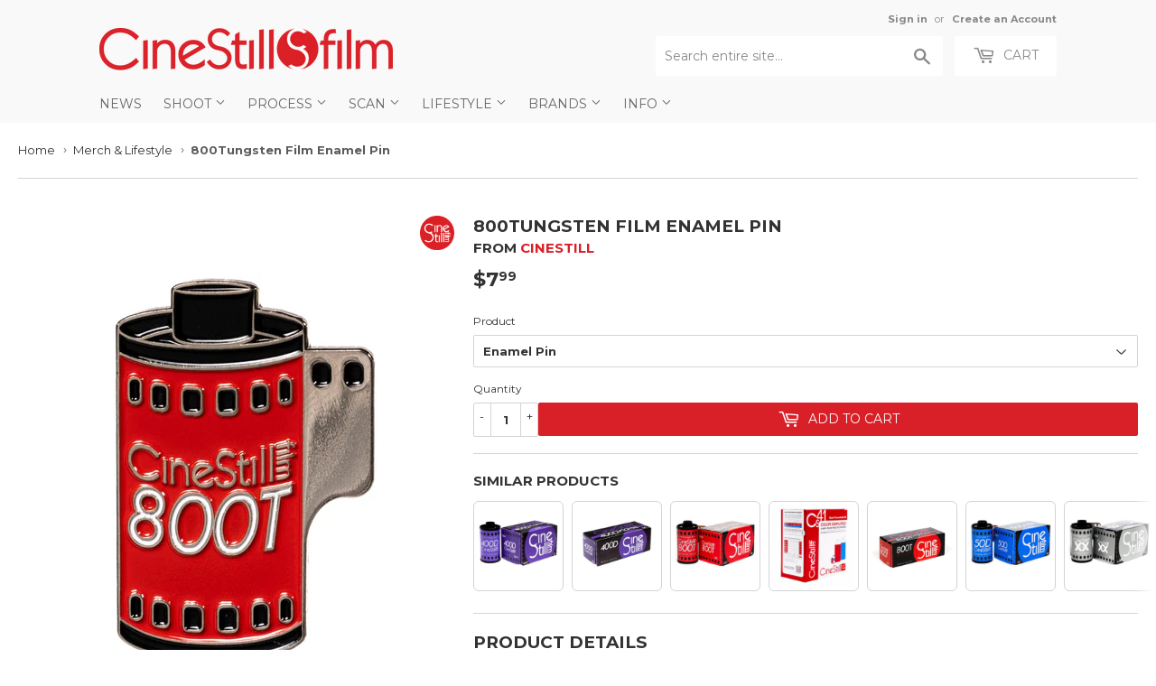

--- FILE ---
content_type: text/html; charset=utf-8
request_url: https://cinestillfilm.com/collections/merch/products/800tungsten-enamel-pin
body_size: 36153
content:
<!doctype html>
<!--[if lt IE 7]><html class="no-js lt-ie9 lt-ie8 lt-ie7" lang="en"> <![endif]-->
<!--[if IE 7]><html class="no-js lt-ie9 lt-ie8" lang="en"> <![endif]-->
<!--[if IE 8]><html class="no-js lt-ie9" lang="en"> <![endif]-->
<!--[if IE 9 ]><html class="ie9 no-js"> <![endif]-->
<!--[if (gt IE 9)|!(IE)]><!--> <html class="no-touch no-js"> <!--<![endif]-->
<head>

<style id='hs-critical-css'>@font-face{font-family:icons;src:url(//cdn.shopify.com/s/files/1/0339/5113/t/50/assets/icons.eot?v=2224263363562052778);src:url(//cdn.shopify.com/s/files/1/0339/5113/t/50/assets/icons.eot?v=2224263363562052778#iefix) format("embedded-opentype"),url(//cdn.shopify.com/s/files/1/0339/5113/t/50/assets/icons.woff?v=744711166383301050) format("woff"),url(//cdn.shopify.com/s/files/1/0339/5113/t/50/assets/icons.ttf?v=8743276461998450581) format("truetype"),url(//cdn.shopify.com/s/files/1/0339/5113/t/50/assets/icons.svg?v=1529600909605284382#timber-icons) format("svg");font-weight:400;font-style:normal}.h1,.h2,h1{display:block;margin:0 0 .5em;line-height:1.4;font-family:Montserrat,HelveticaNeue,Helvetica Neue,sans-serif;font-weight:700;text-transform:uppercase}.h2{font-size:1.45em}.main-content .h1,.main-content .h2,.main-content h1{color:#333}.header-cart-btn{display:inline-block;padding:8px 20px;margin:0;line-height:1.42;text-decoration:none;text-align:center;vertical-align:middle;white-space:nowrap;border:1px solid transparent;-webkit-appearance:none;-moz-appearance:none;border-radius:2px;font-family:Montserrat,HelveticaNeue,Helvetica Neue,sans-serif;font-weight:400;font-size:14px;text-transform:uppercase;background-color:#d91f27;color:#fff}button,input[type=search]{-webkit-appearance:none;-moz-appearance:none}input[type=search],select{border:1px solid #e6e6e6;background-color:#3333331a;width:100%;max-width:100%;display:block;margin:0 0 13.33333px}@media screen and (max-width:768px){.nav-bar .search-bar input::-webkit-input-placeholder{color:#888}.site-nav li{border-bottom:1px solid #fff}.site-nav--dropdown{background-color:#fff}.site-nav--dropdown>li{float:none;width:100%;border:none;text-transform:none;border-bottom:1px solid #fff}}@font-face{font-family:Montserrat;font-style:normal;font-weight:400;src:url(https://fonts.gstatic.com/s/montserrat/v24/JTUHjIg1_i6t8kCHKm4532VJOt5-QNFgpCtr6Hw5aX8.ttf) format('truetype')}@font-face{font-family:Montserrat;font-style:normal;font-weight:700;src:url(https://fonts.gstatic.com/s/montserrat/v24/JTUHjIg1_i6t8kCHKm4532VJOt5-QNFgpCuM73w5aX8.ttf) format('truetype')}form[action="/cart/add"]:after,form[action^="/cart/add"]:after{content:"";display:table;clear:both}.js-qty{position:relative;margin-bottom:1em;max-width:72px;min-width:72px;overflow:visible;-webkit-backface-visibility:hidden;-moz-backface-visibility:hidden;-ms-backface-visibility:hidden;-o-backface-visibility:hidden;backface-visibility:hidden}.js-qty input[type=text]{display:block;background:0 0;text-align:center;width:100%;padding:9px 25px;margin:0}.js--qty-adjuster{position:absolute;display:block;top:0;bottom:0;padding:5px 0;width:20px;text-align:center;overflow:hidden}.js--add{right:0;border-left:1px solid #e6e6e6}.js--minus{left:0;border-right:1px solid #e6e6e6}*,:after,:before,input{-webkit-box-sizing:border-box;-moz-box-sizing:border-box;box-sizing:border-box}header,main,nav{display:block}input[type=search]::-webkit-search-cancel-button,input[type=search]::-webkit-search-decoration{-webkit-appearance:none}.grid--full:after,.grid-uniform:after,.grid:after{content:"";display:table;clear:both}.grid,.grid--full,.grid-uniform{list-style:none;padding:0;margin:0 0 0 -20px}.grid-item{float:left;padding-left:20px;vertical-align:top;width:100%;-webkit-box-sizing:border-box;-moz-box-sizing:border-box;box-sizing:border-box}.grid--full{margin-left:0}.grid--full>.grid-item{padding-left:0}.one-whole{width:100%}.text-center{text-align:center!important}@media only screen and (max-width:768px){.medium-down--one-quarter{width:25%}.medium-down--hide{display:none!important}.grid-uniform .medium-down--one-quarter:nth-child(4n+1){clear:both}}@media only screen and (min-width:769px){.large--one-half{width:50%}.large--one-quarter{width:25%}.large--two-fifths-sticky{width:40%;position:relative;position:-webkit-sticky;position:sticky;top:calc(0% + 40px)}.large--three-fifths{width:60%}.large--eleven-twelfths{width:91.666%}.large--hide{display:none!important}.large--text-right{text-align:right!important}.grid-uniform .large--one-quarter:nth-child(4n+1){clear:both}}body,html{padding:0;margin:0;background-color:#fff;max-width:100%;overflow-x:hidden}.wrapper{max-width:1100px;margin:0 auto;padding:0 20px}.wrapper:after{content:"";display:table;clear:both}@media screen and (min-width:481px){.wrapper{padding:0 20px}#addToCartForm select{max-width:100%}}.main-content{display:block;max-width:1350px;padding-top:20px;padding-bottom:40px}.scroll-hide{scrollbar-width:none;scrollbar-height:none;-ms-overflow-style:none}.scroll-hide::-webkit-scrollbar{width:0;height:0}.scroll-fade{position:relative}.text-center{text-align:center}.display-table-cell{display:table-cell;vertical-align:middle;float:none}.visually-hidden{clip:rect(0 0 0 0);clip:rect(0,0,0,0);overflow:hidden;position:absolute;height:1px;width:1px}body,button,input,select{font-size:13px;line-height:1.6;font-family:Montserrat,HelveticaNeue,Helvetica Neue,sans-serif;color:#333;font-weight:400;-webkit-font-smoothing:antialiased;-webkit-text-size-adjust:100%}.h1,.h2,h1,h2{display:block;margin:0 0 .5em;line-height:1.4;font-family:Montserrat,HelveticaNeue,Helvetica Neue,sans-serif;font-weight:700;text-transform:uppercase}.h1 a,.h2 a,h1 a{text-decoration:none;font-weight:inherit}.h1,h1{font-size:1.733em;margin-bottom:10px}.h2,h2{font-size:1.45em}.main-content .h1,.main-content .h2,.main-content h1,.main-content h2{color:#333}p{margin:0 0 10px}b{font-weight:700}small{font-size:80%}sup{position:relative;font-size:60%;vertical-align:baseline}sup{top:-.5em}hr{clear:both;border-top:solid #e6e6e6;border-width:1px 0 0;margin:20px 0;height:0}hr.hr--small{margin:10px 0}hr.hr--clear{border-top-color:transparent}a{color:#d91f27;text-decoration:none;background:0 0}button{overflow:visible}.btn,.header-cart-btn{display:inline-block;padding:8px 20px;margin:0;line-height:1.42;text-decoration:none;text-align:center;vertical-align:middle;white-space:nowrap;border:1px solid transparent;-webkit-appearance:none;-moz-appearance:none;border-radius:2px;font-family:Montserrat,HelveticaNeue,Helvetica Neue,sans-serif;font-weight:400;font-size:14px;text-transform:uppercase;background-color:#d91f27;color:#fff}ul{margin:0 0 1em;padding:0}ul{list-style:none}ul ul{margin:4px 0 5px 20px}li{margin-bottom:.25em}.inline-list li{display:inline-block;margin-bottom:0}img{border:0}.grid-item img{max-width:100%}form{margin-bottom:20px}button,input[type=search],input[type=text]{-webkit-appearance:none;-moz-appearance:none}input,select{border-radius:2px;max-width:100%}input,select{font-size:1em;font-weight:700;padding:8px 10px;line-height:1.42;background:0 0}input{display:inline-block;width:auto}input[type=search],input[type=text],select{border:1px solid #e6e6e6;background-color:#3333331a;width:100%;max-width:100%;display:block;margin:0 0 13.33333px}select{-webkit-appearance:none;-moz-appearance:none;appearance:none;background-position:right center;background-image:url(//cdn.shopify.com/s/files/1/0339/5113/t/50/assets/arrow-down.svg?v=582110932781403906);background-repeat:no-repeat;background-position:right 10px center;background-color:#fff;padding-right:28px;text-indent:.01px;text-overflow:""}select::-ms-expand{display:none}label{display:block;margin-bottom:6px;font-size:12px}.icon-fallback-text .icon{display:none}.supports-fontface .icon-fallback-text .icon{display:inline-block}.supports-fontface .icon-fallback-text .fallback-text{clip:rect(0 0 0 0);overflow:hidden;position:absolute;height:1px;width:1px}.icon:before{display:none}.supports-fontface .icon:before{display:inline;font-family:icons;text-decoration:none;speak:none;font-style:normal;font-weight:400;font-variant:normal;text-transform:none;-webkit-font-smoothing:antialiased;-moz-osx-font-smoothing:grayscale}.icon-arrow-down:before{content:"4"}.icon-cart:before{content:"["}.icon-hamburger:before{content:"\e904"}.icon-search:before{content:"s"}.icon-cart{line-height:0}.icon-cart:before{position:relative;top:-2px;font-size:19px;line-height:12px;vertical-align:middle;margin-right:6px}.site-header{padding:5px 0;background-color:#f9f9f9;color:#888}.site-header .site-header--text-links a{color:#888}.header-logo{margin:20px auto}.header-logo a{text-decoration:none;color:#888}.header-logo a,.header-logo img{display:block}.header-logo img{margin:0 auto}@media screen and (min-width:769px){.grid-item{background-attachment:fixed}.site-header{padding:10px 0}.site-header .grid--full{display:table;table-layout:fixed;width:100%}.site-header .grid--full>.grid-item{float:none;display:table-cell;vertical-align:middle}.header-logo{margin:15px 0}.header-logo img{float:left}}.site-header--text-links{display:inline-block;font-size:.85em;margin-bottom:10px}.site-header--text-links a{font-weight:700}.site-header--meta-links{display:inline-block;margin-left:10px}.site-header--spacer{padding:0 5px}.header-cart-btn{position:relative;line-height:26px;padding-bottom:10px;border:0;margin-left:10px;vertical-align:top;background-color:#fff;color:#888}@media screen and (max-width:768px){.header-logo{text-align:center}.header-cart-btn{display:none}}.cart-count{display:inline-block;text-align:center;background-color:#d91f27;color:#f9f9f9;font-weight:700;font-size:13px;min-width:20px;height:20px;line-height:20px;border-radius:20px}.cart-count.hidden-count{display:none}.cart-badge--desktop{position:absolute;top:-5px;right:-5px}.search-bar{position:relative;max-width:60%;width:100%;margin:0 auto 20px}.search-bar .icon-search{font-size:18px}@media screen and (max-width:768px){.search-bar{display:block;max-width:100%;margin-bottom:10px}}.search-bar input[type=search]{width:100%;margin-bottom:0;padding:10px 45px 10px 10px;font-family:Montserrat,HelveticaNeue,Helvetica Neue,sans-serif;font-weight:400;font-size:14px;line-height:normal}.search-bar input:-ms-input-placeholder{line-height:normal;display:inline-block}.search-bar .search-bar--submit{position:absolute;top:2px;bottom:0;right:0;width:45px;margin:0;border:0;background:0 0;text-align:center}.site-header .search-bar .search-bar--submit{color:#888}.site-header .search-bar{display:none;margin-bottom:0}.site-header .search-bar input[type=search]{height:44px;border:0;background-color:#fff;color:#888}.site-header input::-webkit-input-placeholder{color:#888}.site-header input::-moz-placeholder{color:#888}.nav-bar{top:110%;bottom:0;left:0;right:0;background-color:#f9f9f9}.nav-bar a{color:#666}.site-nav{margin:0;font-family:Montserrat,HelveticaNeue,Helvetica Neue,sans-serif;font-weight:400;font-size:14px;text-transform:uppercase}.site-nav li{margin:0;left:10px;display:block}.site-nav a{display:block;text-decoration:none;padding:10px}.site-nav .customer-navlink{color:#666;background-color:#fff;border-bottom:0;border-top:1px solid #fff;margin-top:-1px}@media screen and (max-width:768px){.nav-bar{position:fixed;z-index:2000}.nav-bar .wrapper{padding:10px 0 0}.nav-bar .search-bar{margin:0 10px 10px;width:auto}.nav-bar .search-bar input[type=search]::-webkit-input-placeholder{color:#888}.nav-bar .search-bar input::-webkit-input-placeholder{color:#888}.nav-bar .search-bar .search-bar--submit .icon{color:#888}.site-nav{border-top:1px solid #fff}.site-nav li{border-bottom:1px solid #fff}}@media screen and (min-width:769px){.site-header .search-bar{display:inline-block}.nav-bar .search-bar{display:none}.site-nav{text-align:left;white-space:nowrap;margin-left:-20px}.site-nav>li{position:relative;display:inline-block}.site-nav a{white-space:nowrap}}.icon-arrow-down{position:relative;top:-2px;font-size:12px}.site-nav--dropdown{display:none;margin:0}@media screen and (min-width:769px){.site-nav--dropdown{display:block;position:absolute;top:100%;left:0;border:1px solid #e6e6e6;background-color:#fff;opacity:0;overflow:hidden;visibility:hidden;z-index:20}.site-nav--dropdown a{color:#d91f27;text-transform:none;padding:6.66667px 30px 6.66667px 10px}.template-product .breadcrumb{margin-bottom:40px}}#mobileNavBar{display:none;width:100%;background-color:#f9f9f9}#mobileNavBar:after{content:"";display:table;clear:both}#mobileNavBar .display-table-cell{padding:0 10px}#mobileNavBar .cart-toggle{text-align:right}.mobileNavBar-link{display:block;padding:6.66667px 0;color:#666}.mobileNavBar-link.menu-toggle .icon{font-size:12px;margin-right:6.66667px}@media screen and (max-width:768px){.site-nav{text-align:center}.site-nav--dropdown{background-color:#fff}.site-nav--dropdown>li{float:none;width:100%;border:none;text-transform:none;border-bottom:1px solid #fff}#mobileNavBar{display:table;height:40px;z-index:999999}:target{padding-top:40px}}.sale-tag{display:inline-block;text-transform:uppercase;font-size:13px;font-weight:900;padding:0 8px;border-radius:3px;vertical-align:text-bottom;color:#d91f27;border:2px solid #d91f27}.sale-tag.large{font-size:16px;padding:0 12px}.product-meta .sale-tag{position:relative;top:2px}.breadcrumb{font-size:13px;border-bottom:1px solid #e6e6e6;margin-bottom:20px;margin-top:-20px;height:52px}@media screen and (max-width:768px){.breadcrumb{height:auto}}.breadcrumb a{color:#333}.breadcrumb a,.breadcrumb span{display:inline-block;padding:10px 7px 10px 0;margin-right:7px;overflow:hidden}.breadcrumb a:first-child{padding-left:0}.breadcrumb .divider{font-size:12px;line-height:16px;font-family:Verdana,sans-serif;padding:12px 7px 12px 0;margin:0 -3px 0 -8px;color:#767676}.breadcrumb--truncate{max-width:100%;text-overflow:ellipsis;overflow:hidden;white-space:nowrap;word-wrap:normal}.product-variants{display:none}#addToCartForm{margin-bottom:0}.product-meta{margin-bottom:5px}.product-meta span{margin-bottom:0}@media screen and (min-width:481px){.product-meta{display:table}.product-meta li{display:table-cell;vertical-align:middle;padding-right:10px}}.variant-quantity{display:none;color:#d91f27;line-height:34px;padding:4px 10px}.variant-pickup{display:none;color:#d91f27;line-height:34px;padding:4px 10px}.product-photo-container{margin:-20px -20px 20px}.product-photo-container img,.product-photo-thumbs a,.product-photo-thumbs img{display:block;margin:0 auto}.product-photo-thumbs li{margin-bottom:20px}@media screen and (min-width:769px){.selector-wrapper select{max-width:40%}.image-zoom{display:inline-block}}@media screen and (max-width:480px){#mobileNavBar{position:fixed;top:0;left:0;right:0}body{padding-top:40px}}button::-moz-focus-inner{padding:0;border:0}</style>



<!-- Hyperspeed:108860 -->

<script>window.HS_JS_OVERRIDES = [{'match': 'klaviyo', 'method': 'ON_ACTION'}, {'match': 'codeblackbelt', 'method': 'ON_ACTION'}, {'match': 'tidio', 'method': 'ON_ACTION'}, {'match': 'chatra', 'method': 'ON_ACTION'}, {'match': 'gorgias', 'method': 'ON_ACTION'}, {'match': 'zdassets', 'method': 'ON_ACTION'}, {'match': 'omappapi', 'method': 'ON_ACTION'}, {'match': 'foursixty', 'method': 'ON_ACTION'}, {'match': 'shopify_pay', 'method': 'ON_ACTION'}, {'match': 'shopifycloud/shopify/assets/storefront/features', 'method': 'ON_ACTION'}, {'match': 'shopifycloud/shopify/assets/storefront/load_feature', 'method': 'ON_ACTION'}, {'match': 'shopifycloud/storefront-recaptch', 'method': 'ON_ACTION'}];</script>


<link rel="preload" href="//cdnjs.cloudflare.com/ajax/libs/html5shiv/3.7.2/html5shiv.min.js" as="script">
<link rel="preload" href="//ajax.googleapis.com/ajax/libs/jquery/1.11.0/jquery.min.js" as="script">
<link rel="preload" href="https://shopifyorderlimits.s3.amazonaws.com/limits/cinestill.myshopify.com?v=89c&r=20220331212013&shop=cinestill.myshopify.com" as="script">
<link rel="preload" href="//cinestillfilm.com/cdn/shop/t/65/assets/respond.min.js?v=22586450570484106741753597430" as="script">
<link rel="preload" href="https://static.zdassets.com/ekr/snippet.js?key=cc2e12f1-5198-497c-af65-92d4359d30fb" as="script">
<link rel="preload" href="//cinestillfilm.com/cdn/shop/t/65/assets/theme.js?v=129270392884858564361753597430" as="script">
<link rel="preload" href="//cinestillfilm.com/cdn/shop/t/65/assets/vendor.js?v=77006336269012142731753597430" as="script">
<link rel="preload" href="//cinestillfilm.com/cdn/shop/t/65/assets/match-media.min.js?v=145357762327120078991753597430" as="script">
<script>window.HS_SCRIPTS_WHITELIST=window.HS_SCRIPTS_WHITELIST||[/fs.embed/];</script><script src="//cinestillfilm.com/cdn/shop/t/65/assets/hyperscripts.min.js?v=85366215786991791151753597430"></script><script hs-ignore>(function(){function unblockScripts(){if(window.hyperscripts){window.hyperscripts.unblock();}
window.removeEventListener('load',unblockScripts);}
window.addEventListener('load',unblockScripts,{once:true});})();</script>

<!-- Lazyload + Responsive Images-->
<script defer src="//cinestillfilm.com/cdn/shop/t/65/assets/hs-lazysizes.min.js?v=3892520330837622251753597430"></script>

<script defer src="//cinestillfilm.com/cdn/shop/t/65/assets/hs-image-change.min.js?v=111603181540343972631753597430"></script>
<link rel="stylesheet" href="//cinestillfilm.com/cdn/shop/t/65/assets/hyperspeed.css?v=157208600979694062561753597430" media="print" onload="this.media='all'; this.onload = null">
<!-- Third party app optimization -->
<!-- Is an app not updating? Just click Rebuild Cache in Hyperspeed. -->
<!-- Or, stop caching the app by clicking View Details on App Caching in your Theme Optimization settings. -->
<script hs-ignore>(function(){var hsUrls=[{"original_url":"https://static.cdn.printful.com/static/js/external/shopify-product-customizer.js?v=0.25&shop=cinestill.myshopify.com","url":"https://static.cdn.printful.com/static/js/external/shopify-product-customizer.js?v=0.25&shop=cinestill.myshopify.com","load_method":"ON_ACTION","pages":["HOME","COLLECTIONS","PRODUCT","CART","OTHER"]},{"original_url":"https://s3-us-west-2.amazonaws.com/da-restock/da-restock.js?shop=cinestill.myshopify.com","url":"//cinestillfilm.com/cdn/shop/t/65/assets/da-restock.js?shop=cinestill.myshopify.com&hs_version=1","load_method":"ON_ACTION","pages":["HOME","COLLECTIONS","PRODUCT","CART","OTHER"]},{"original_url":"https://chimpstatic.com/mcjs-connected/js/users/e1fbb05187bde7c6deadc8879/ee410d9a12cc1e5721c13c4db.js?shop=cinestill.myshopify.com","url":"//cinestillfilm.com/cdn/shop/t/65/assets/ee410d9a12cc1e5721c13c4db.js?shop=cinestill.myshopify.com&hs_version=1","load_method":"ON_ACTION","pages":["HOME","COLLECTIONS","PRODUCT","CART","OTHER"]},{"original_url":"https://cdn.hextom.com/js/freeshippingbar.js?shop=cinestill.myshopify.com","url":"//cinestillfilm.com/cdn/shop/t/65/assets/freeshippingbar.js?shop=cinestill.myshopify.com&hs_version=1","load_method":"ON_ACTION","pages":["HOME","COLLECTIONS","PRODUCT","CART","OTHER"]},{"original_url":"https://shopifyorderlimits.s3.amazonaws.com/limits/load.js?shop=cinestill.myshopify.com","url":"//cinestillfilm.com/cdn/shop/t/65/assets/load.js?shop=cinestill.myshopify.com&hs_version=1","load_method":"ON_ACTION","pages":["HOME","COLLECTIONS","PRODUCT","CART","OTHER"]},{"original_url":"https://cdn.hextom.com/js/quickannouncementbar.js?shop=cinestill.myshopify.com","url":"//cinestillfilm.com/cdn/shop/t/65/assets/quickannouncementbar.js?shop=cinestill.myshopify.com&hs_version=2","load_method":"ON_ACTION","pages":["HOME","COLLECTIONS","PRODUCT","CART","OTHER"]}];var insertBeforeBackup=Node.prototype.insertBefore;var currentPageType=getPageType();var updatedTs=1655490145899;function getPageType(){var currentPage="product";if(currentPage==='index'){return'HOME';}else if(currentPage==='collection'){return'COLLECTIONS';}else if(currentPage==='product'){return'PRODUCT';}else if(currentPage==='cart'){return'CART';}else{return'OTHER';}}
function isWhitelistedPage(script){return script.pages.includes(currentPageType);}
function getCachedScriptUrl(url){var result=hsUrls.find(function(el){var compareUrl=el.original_url;if(url.substring(0,6)==="https:"&&el.original_url.substring(0,2)==="//"){compareUrl="https:"+el.original_url;}
return url==compareUrl;});return result;}
function loadScript(scriptInfo){if(isWhitelistedPage(scriptInfo)){var s=document.createElement('script');s.type='text/javascript';s.async=true;s.src=scriptInfo.url;var x=document.getElementsByTagName('script')[0];insertBeforeBackup.apply(x.parentNode,[s,x]);}}
function hyperLoadOnScroll(){hsUrls.filter(function(url){return url.load_method==='ON_SCROLL';}).forEach(function(scriptInfo){loadScript(scriptInfo)})
if(window.detachEvent){window.detachEvent('scroll',hyperLoadOnScroll);}else{window.removeEventListener('scroll',hyperLoadOnScroll);}}
var userEvents={touch:["touchmove","touchend"],mouse:["mousemove","click","keydown","scroll"]};function isTouch(){var touchIdentifiers=" -webkit- -moz- -o- -ms- ".split(" ");if("ontouchstart"in window||window.DocumentTouch&&document instanceof DocumentTouch){return true;}
var query=["(",touchIdentifiers.join("touch-enabled),("),"hsterminal",")"].join("");return window.matchMedia(query).matches;}
var actionEvents=isTouch()?userEvents.touch:userEvents.mouse;function loadOnUserAction(){hsUrls.filter(function(url){return url.load_method==='ON_ACTION';}).forEach(function(scriptInfo){loadScript(scriptInfo)})
actionEvents.forEach(function(userEvent){document.removeEventListener(userEvent,loadOnUserAction);});}
function enableCaching(){return(Date.now()-86400000)<updatedTs}
if(enableCaching()){Node.prototype.insertBefore=function(newNode,refNode){if(newNode.type!=="text/javascript"&&newNode.type!=="application/javascript"&&newNode.type!=="application/ecmascript"){return insertBeforeBackup.apply(this,arguments);}
var scriptInfo=getCachedScriptUrl(newNode.src);if(!scriptInfo){return insertBeforeBackup.apply(this,arguments);}
if(isWhitelistedPage(scriptInfo)&&scriptInfo.load_method!=='ON_SCROLL'&&scriptInfo.load_method!=='ON_ACTION'){var s=document.createElement('script');s.type='text/javascript';s.async=true;s.src=scriptInfo.url;insertBeforeBackup.apply(this,[s,refNode]);}}
if(window.attachEvent){window.attachEvent('scroll',hyperLoadOnScroll);}else{window.addEventListener('scroll',hyperLoadOnScroll);}
actionEvents.forEach(function(userEvent){document.addEventListener(userEvent,loadOnUserAction);});}})();</script>

<!-- instant.load -->
<script defer src="//cinestillfilm.com/cdn/shop/t/65/assets/hs-instantload.min.js?v=123053109237140306481753597430"></script>

<!-- defer JS until action -->
<script async src="//cinestillfilm.com/cdn/shop/t/65/assets/hs-script-loader.min.js?v=24912448706018637961753597430"></script>




  <meta name="google-site-verification" content="S6L1QOSpPgG16C2vHvel56-WZjYRVZ0jLta_n3d2m98" />

  
  <!-- Basic page needs ================================================== -->
  <meta charset="utf-8">
  <meta http-equiv="X-UA-Compatible" content="IE=edge,chrome=1">
  
    
    <link rel="shortcut icon" href="//cinestillfilm.com/cdn/shop/files/favicon_0963ab22-04b0-475f-989f-a726e5578f9b_32x32.png?v=1621981041" type="image/png" />
    
  

  <!-- Title and description ================================================== -->
  <title>
    
    CineStill 800Tungsten Film Enamel Pin &ndash; CineStill Film
 	
  </title>


  
    <meta name="description" content="Wear what you shoot! Show some love for your favorite CineStill film stock and have a roll on you at all times. The CineStill 800Tungsten Enamel Pin Badges are perfect for jazzing up your photo bag or just wearing on your photo shoot. Take a little piece of CineStill with you wherever you go!  FEATURES Silver enamel pi">
  

  <!-- Product meta ================================================== -->
    



<meta property="og:site_name" content="CineStill Film">
<meta property="og:url" content="https://cinestillfilm.com/products/800tungsten-enamel-pin">
<meta property="og:title" content="800Tungsten Film Enamel Pin">
<meta property="og:type" content="product">
<meta property="og:description" content="Wear what you shoot! Show some love for your favorite CineStill film stock and have a roll on you at all times. The CineStill 800Tungsten Enamel Pin Badges are perfect for jazzing up your photo bag or just wearing on your photo shoot. Take a little piece of CineStill with you wherever you go!  FEATURES Silver enamel pi">
    
<meta property="og:price:amount" content="7.99">
  <meta property="og:price:currency" content="USD"><meta property="og:image" content="http://cinestillfilm.com/cdn/shop/files/DSC00258-Edit_bbc9ab7b-c168-4bf7-a438-bc294407f38e_1024x1024.jpg?v=1737057895"><meta property="og:image" content="http://cinestillfilm.com/cdn/shop/files/DSC00083-Edit_6c333544-b31b-4466-a2c5-49fe31b5aa39_1024x1024.jpg?v=1737057895"><meta property="og:image" content="http://cinestillfilm.com/cdn/shop/files/DSC00317-Edit_54ea5cd6-0ae1-46db-9499-12314e2ee595_1024x1024.jpg?v=1737057895">
<meta property="og:image:secure_url" content="https://cinestillfilm.com/cdn/shop/files/DSC00258-Edit_bbc9ab7b-c168-4bf7-a438-bc294407f38e_1024x1024.jpg?v=1737057895"><meta property="og:image:secure_url" content="https://cinestillfilm.com/cdn/shop/files/DSC00083-Edit_6c333544-b31b-4466-a2c5-49fe31b5aa39_1024x1024.jpg?v=1737057895"><meta property="og:image:secure_url" content="https://cinestillfilm.com/cdn/shop/files/DSC00317-Edit_54ea5cd6-0ae1-46db-9499-12314e2ee595_1024x1024.jpg?v=1737057895">

    

  <meta name="twitter:site" content="@cinestillfilm">


  <meta name="twitter:card" content="summary_large_image">
  <meta name="twitter:image" content="https://cinestillfilm.com/cdn/shop/files/DSC00258-Edit_bbc9ab7b-c168-4bf7-a438-bc294407f38e_1024x1024.jpg?v=1737057895">
  <meta name="twitter:image:width" content="480">
  <meta name="twitter:image:height" content="480">

<meta name="twitter:title" content="800Tungsten Film Enamel Pin">
<meta name="twitter:description" content="Wear what you shoot! Show some love for your favorite CineStill film stock and have a roll on you at all times. The CineStill 800Tungsten Enamel Pin Badges are perfect for jazzing up your photo bag or just wearing on your photo shoot. Take a little piece of CineStill with you wherever you go!  FEATURES Silver enamel pi">
    


  <!-- Helpers ================================================== -->
  
    <link rel="canonical" href="https://cinestillfilm.com/products/800tungsten-enamel-pin">
  
    <meta name="viewport" content="width=device-width,initial-scale=1">
  

  <!-- CSS ================================================== -->
<style>
    .navlogo {
      display: none;
  }
</style>
 
  
  
  
  <link href="//fonts.googleapis.com/css?family=Montserrat:400,700" rel="stylesheet" type="text/css" media="all" />


  


  


  

  
  
<link rel="stylesheet"  href="//cinestillfilm.com/cdn/shop/t/65/assets/theme.scss.css?v=60282704958863113661768424226&enable_css_minification=1" media="print" onload="this.media='all'; this.onload = null">

  
  



  <!-- Header hook for plugins ================================================== -->

  <script>window.performance && window.performance.mark && window.performance.mark('shopify.content_for_header.start');</script><meta name="google-site-verification" content="S6L1QOSpPgG16C2vHvel56-WZjYRVZ0jLta_n3d2m98">
<meta name="google-site-verification" content="I6BkzotOZSwueYTRZE5N0Jx_nKI5-eIA2Sp_fn1oJoE">
<meta id="shopify-digital-wallet" name="shopify-digital-wallet" content="/3395113/digital_wallets/dialog">
<meta name="shopify-checkout-api-token" content="0558feb0c5d291d6bf4c3435fb2b55fa">
<meta id="in-context-paypal-metadata" data-shop-id="3395113" data-venmo-supported="false" data-environment="production" data-locale="en_US" data-paypal-v4="true" data-currency="USD">
<link rel="alternate" hreflang="x-default" href="https://cinestill.film/products/800tungsten-enamel-pin">
<link rel="alternate" hreflang="en" href="https://cinestill.film/products/800tungsten-enamel-pin">
<link rel="alternate" hreflang="en-US" href="https://cinestillfilm.com/products/800tungsten-enamel-pin">
<link rel="alternate" hreflang="en-AC" href="https://cinestillfilm.com/products/800tungsten-enamel-pin">
<link rel="alternate" hreflang="en-AD" href="https://cinestillfilm.com/products/800tungsten-enamel-pin">
<link rel="alternate" hreflang="en-AE" href="https://cinestillfilm.com/products/800tungsten-enamel-pin">
<link rel="alternate" hreflang="en-AF" href="https://cinestillfilm.com/products/800tungsten-enamel-pin">
<link rel="alternate" hreflang="en-AG" href="https://cinestillfilm.com/products/800tungsten-enamel-pin">
<link rel="alternate" hreflang="en-AI" href="https://cinestillfilm.com/products/800tungsten-enamel-pin">
<link rel="alternate" hreflang="en-AL" href="https://cinestillfilm.com/products/800tungsten-enamel-pin">
<link rel="alternate" hreflang="en-AM" href="https://cinestillfilm.com/products/800tungsten-enamel-pin">
<link rel="alternate" hreflang="en-AO" href="https://cinestillfilm.com/products/800tungsten-enamel-pin">
<link rel="alternate" hreflang="en-AR" href="https://cinestillfilm.com/products/800tungsten-enamel-pin">
<link rel="alternate" hreflang="en-AT" href="https://cinestillfilm.com/products/800tungsten-enamel-pin">
<link rel="alternate" hreflang="en-AU" href="https://cinestillfilm.com/products/800tungsten-enamel-pin">
<link rel="alternate" hreflang="en-AW" href="https://cinestillfilm.com/products/800tungsten-enamel-pin">
<link rel="alternate" hreflang="en-AX" href="https://cinestillfilm.com/products/800tungsten-enamel-pin">
<link rel="alternate" hreflang="en-AZ" href="https://cinestillfilm.com/products/800tungsten-enamel-pin">
<link rel="alternate" hreflang="en-BA" href="https://cinestillfilm.com/products/800tungsten-enamel-pin">
<link rel="alternate" hreflang="en-BB" href="https://cinestillfilm.com/products/800tungsten-enamel-pin">
<link rel="alternate" hreflang="en-BD" href="https://cinestillfilm.com/products/800tungsten-enamel-pin">
<link rel="alternate" hreflang="en-BE" href="https://cinestillfilm.com/products/800tungsten-enamel-pin">
<link rel="alternate" hreflang="en-BF" href="https://cinestillfilm.com/products/800tungsten-enamel-pin">
<link rel="alternate" hreflang="en-BG" href="https://cinestillfilm.com/products/800tungsten-enamel-pin">
<link rel="alternate" hreflang="en-BH" href="https://cinestillfilm.com/products/800tungsten-enamel-pin">
<link rel="alternate" hreflang="en-BI" href="https://cinestillfilm.com/products/800tungsten-enamel-pin">
<link rel="alternate" hreflang="en-BJ" href="https://cinestillfilm.com/products/800tungsten-enamel-pin">
<link rel="alternate" hreflang="en-BL" href="https://cinestillfilm.com/products/800tungsten-enamel-pin">
<link rel="alternate" hreflang="en-BM" href="https://cinestillfilm.com/products/800tungsten-enamel-pin">
<link rel="alternate" hreflang="en-BN" href="https://cinestillfilm.com/products/800tungsten-enamel-pin">
<link rel="alternate" hreflang="en-BO" href="https://cinestillfilm.com/products/800tungsten-enamel-pin">
<link rel="alternate" hreflang="en-BQ" href="https://cinestillfilm.com/products/800tungsten-enamel-pin">
<link rel="alternate" hreflang="en-BR" href="https://cinestillfilm.com/products/800tungsten-enamel-pin">
<link rel="alternate" hreflang="en-BS" href="https://cinestillfilm.com/products/800tungsten-enamel-pin">
<link rel="alternate" hreflang="en-BT" href="https://cinestillfilm.com/products/800tungsten-enamel-pin">
<link rel="alternate" hreflang="en-BW" href="https://cinestillfilm.com/products/800tungsten-enamel-pin">
<link rel="alternate" hreflang="en-BY" href="https://cinestillfilm.com/products/800tungsten-enamel-pin">
<link rel="alternate" hreflang="en-BZ" href="https://cinestillfilm.com/products/800tungsten-enamel-pin">
<link rel="alternate" hreflang="en-CA" href="https://cinestillfilm.com/products/800tungsten-enamel-pin">
<link rel="alternate" hreflang="en-CC" href="https://cinestillfilm.com/products/800tungsten-enamel-pin">
<link rel="alternate" hreflang="en-CD" href="https://cinestillfilm.com/products/800tungsten-enamel-pin">
<link rel="alternate" hreflang="en-CF" href="https://cinestillfilm.com/products/800tungsten-enamel-pin">
<link rel="alternate" hreflang="en-CG" href="https://cinestillfilm.com/products/800tungsten-enamel-pin">
<link rel="alternate" hreflang="en-CH" href="https://cinestillfilm.com/products/800tungsten-enamel-pin">
<link rel="alternate" hreflang="en-CI" href="https://cinestillfilm.com/products/800tungsten-enamel-pin">
<link rel="alternate" hreflang="en-CK" href="https://cinestillfilm.com/products/800tungsten-enamel-pin">
<link rel="alternate" hreflang="en-CL" href="https://cinestillfilm.com/products/800tungsten-enamel-pin">
<link rel="alternate" hreflang="en-CM" href="https://cinestillfilm.com/products/800tungsten-enamel-pin">
<link rel="alternate" hreflang="en-CN" href="https://cinestillfilm.com/products/800tungsten-enamel-pin">
<link rel="alternate" hreflang="en-CO" href="https://cinestillfilm.com/products/800tungsten-enamel-pin">
<link rel="alternate" hreflang="en-CR" href="https://cinestillfilm.com/products/800tungsten-enamel-pin">
<link rel="alternate" hreflang="en-CV" href="https://cinestillfilm.com/products/800tungsten-enamel-pin">
<link rel="alternate" hreflang="en-CW" href="https://cinestillfilm.com/products/800tungsten-enamel-pin">
<link rel="alternate" hreflang="en-CX" href="https://cinestillfilm.com/products/800tungsten-enamel-pin">
<link rel="alternate" hreflang="en-CY" href="https://cinestillfilm.com/products/800tungsten-enamel-pin">
<link rel="alternate" hreflang="en-CZ" href="https://cinestillfilm.com/products/800tungsten-enamel-pin">
<link rel="alternate" hreflang="en-DE" href="https://cinestillfilm.com/products/800tungsten-enamel-pin">
<link rel="alternate" hreflang="en-DJ" href="https://cinestillfilm.com/products/800tungsten-enamel-pin">
<link rel="alternate" hreflang="en-DK" href="https://cinestillfilm.com/products/800tungsten-enamel-pin">
<link rel="alternate" hreflang="en-DM" href="https://cinestillfilm.com/products/800tungsten-enamel-pin">
<link rel="alternate" hreflang="en-DO" href="https://cinestillfilm.com/products/800tungsten-enamel-pin">
<link rel="alternate" hreflang="en-DZ" href="https://cinestillfilm.com/products/800tungsten-enamel-pin">
<link rel="alternate" hreflang="en-EC" href="https://cinestillfilm.com/products/800tungsten-enamel-pin">
<link rel="alternate" hreflang="en-EE" href="https://cinestillfilm.com/products/800tungsten-enamel-pin">
<link rel="alternate" hreflang="en-EG" href="https://cinestillfilm.com/products/800tungsten-enamel-pin">
<link rel="alternate" hreflang="en-EH" href="https://cinestillfilm.com/products/800tungsten-enamel-pin">
<link rel="alternate" hreflang="en-ER" href="https://cinestillfilm.com/products/800tungsten-enamel-pin">
<link rel="alternate" hreflang="en-ES" href="https://cinestillfilm.com/products/800tungsten-enamel-pin">
<link rel="alternate" hreflang="en-ET" href="https://cinestillfilm.com/products/800tungsten-enamel-pin">
<link rel="alternate" hreflang="en-FI" href="https://cinestillfilm.com/products/800tungsten-enamel-pin">
<link rel="alternate" hreflang="en-FJ" href="https://cinestillfilm.com/products/800tungsten-enamel-pin">
<link rel="alternate" hreflang="en-FK" href="https://cinestillfilm.com/products/800tungsten-enamel-pin">
<link rel="alternate" hreflang="en-FO" href="https://cinestillfilm.com/products/800tungsten-enamel-pin">
<link rel="alternate" hreflang="en-FR" href="https://cinestillfilm.com/products/800tungsten-enamel-pin">
<link rel="alternate" hreflang="en-GA" href="https://cinestillfilm.com/products/800tungsten-enamel-pin">
<link rel="alternate" hreflang="en-GB" href="https://cinestillfilm.com/products/800tungsten-enamel-pin">
<link rel="alternate" hreflang="en-GD" href="https://cinestillfilm.com/products/800tungsten-enamel-pin">
<link rel="alternate" hreflang="en-GE" href="https://cinestillfilm.com/products/800tungsten-enamel-pin">
<link rel="alternate" hreflang="en-GF" href="https://cinestillfilm.com/products/800tungsten-enamel-pin">
<link rel="alternate" hreflang="en-GG" href="https://cinestillfilm.com/products/800tungsten-enamel-pin">
<link rel="alternate" hreflang="en-GH" href="https://cinestillfilm.com/products/800tungsten-enamel-pin">
<link rel="alternate" hreflang="en-GI" href="https://cinestillfilm.com/products/800tungsten-enamel-pin">
<link rel="alternate" hreflang="en-GL" href="https://cinestillfilm.com/products/800tungsten-enamel-pin">
<link rel="alternate" hreflang="en-GM" href="https://cinestillfilm.com/products/800tungsten-enamel-pin">
<link rel="alternate" hreflang="en-GN" href="https://cinestillfilm.com/products/800tungsten-enamel-pin">
<link rel="alternate" hreflang="en-GP" href="https://cinestillfilm.com/products/800tungsten-enamel-pin">
<link rel="alternate" hreflang="en-GQ" href="https://cinestillfilm.com/products/800tungsten-enamel-pin">
<link rel="alternate" hreflang="en-GR" href="https://cinestillfilm.com/products/800tungsten-enamel-pin">
<link rel="alternate" hreflang="en-GS" href="https://cinestillfilm.com/products/800tungsten-enamel-pin">
<link rel="alternate" hreflang="en-GT" href="https://cinestillfilm.com/products/800tungsten-enamel-pin">
<link rel="alternate" hreflang="en-GW" href="https://cinestillfilm.com/products/800tungsten-enamel-pin">
<link rel="alternate" hreflang="en-GY" href="https://cinestillfilm.com/products/800tungsten-enamel-pin">
<link rel="alternate" hreflang="en-HK" href="https://cinestillfilm.com/products/800tungsten-enamel-pin">
<link rel="alternate" hreflang="en-HN" href="https://cinestillfilm.com/products/800tungsten-enamel-pin">
<link rel="alternate" hreflang="en-HR" href="https://cinestillfilm.com/products/800tungsten-enamel-pin">
<link rel="alternate" hreflang="en-HT" href="https://cinestillfilm.com/products/800tungsten-enamel-pin">
<link rel="alternate" hreflang="en-HU" href="https://cinestillfilm.com/products/800tungsten-enamel-pin">
<link rel="alternate" hreflang="en-ID" href="https://cinestillfilm.com/products/800tungsten-enamel-pin">
<link rel="alternate" hreflang="en-IE" href="https://cinestillfilm.com/products/800tungsten-enamel-pin">
<link rel="alternate" hreflang="en-IL" href="https://cinestillfilm.com/products/800tungsten-enamel-pin">
<link rel="alternate" hreflang="en-IM" href="https://cinestillfilm.com/products/800tungsten-enamel-pin">
<link rel="alternate" hreflang="en-IN" href="https://cinestillfilm.com/products/800tungsten-enamel-pin">
<link rel="alternate" hreflang="en-IO" href="https://cinestillfilm.com/products/800tungsten-enamel-pin">
<link rel="alternate" hreflang="en-IQ" href="https://cinestillfilm.com/products/800tungsten-enamel-pin">
<link rel="alternate" hreflang="en-IS" href="https://cinestillfilm.com/products/800tungsten-enamel-pin">
<link rel="alternate" hreflang="en-IT" href="https://cinestillfilm.com/products/800tungsten-enamel-pin">
<link rel="alternate" hreflang="en-JE" href="https://cinestillfilm.com/products/800tungsten-enamel-pin">
<link rel="alternate" hreflang="en-JM" href="https://cinestillfilm.com/products/800tungsten-enamel-pin">
<link rel="alternate" hreflang="en-JO" href="https://cinestillfilm.com/products/800tungsten-enamel-pin">
<link rel="alternate" hreflang="en-JP" href="https://cinestillfilm.com/products/800tungsten-enamel-pin">
<link rel="alternate" hreflang="en-KE" href="https://cinestillfilm.com/products/800tungsten-enamel-pin">
<link rel="alternate" hreflang="en-KG" href="https://cinestillfilm.com/products/800tungsten-enamel-pin">
<link rel="alternate" hreflang="en-KH" href="https://cinestillfilm.com/products/800tungsten-enamel-pin">
<link rel="alternate" hreflang="en-KI" href="https://cinestillfilm.com/products/800tungsten-enamel-pin">
<link rel="alternate" hreflang="en-KM" href="https://cinestillfilm.com/products/800tungsten-enamel-pin">
<link rel="alternate" hreflang="en-KN" href="https://cinestillfilm.com/products/800tungsten-enamel-pin">
<link rel="alternate" hreflang="en-KR" href="https://cinestillfilm.com/products/800tungsten-enamel-pin">
<link rel="alternate" hreflang="en-KW" href="https://cinestillfilm.com/products/800tungsten-enamel-pin">
<link rel="alternate" hreflang="en-KY" href="https://cinestillfilm.com/products/800tungsten-enamel-pin">
<link rel="alternate" hreflang="en-KZ" href="https://cinestillfilm.com/products/800tungsten-enamel-pin">
<link rel="alternate" hreflang="en-LA" href="https://cinestillfilm.com/products/800tungsten-enamel-pin">
<link rel="alternate" hreflang="en-LB" href="https://cinestillfilm.com/products/800tungsten-enamel-pin">
<link rel="alternate" hreflang="en-LC" href="https://cinestillfilm.com/products/800tungsten-enamel-pin">
<link rel="alternate" hreflang="en-LI" href="https://cinestillfilm.com/products/800tungsten-enamel-pin">
<link rel="alternate" hreflang="en-LK" href="https://cinestillfilm.com/products/800tungsten-enamel-pin">
<link rel="alternate" hreflang="en-LR" href="https://cinestillfilm.com/products/800tungsten-enamel-pin">
<link rel="alternate" hreflang="en-LS" href="https://cinestillfilm.com/products/800tungsten-enamel-pin">
<link rel="alternate" hreflang="en-LT" href="https://cinestillfilm.com/products/800tungsten-enamel-pin">
<link rel="alternate" hreflang="en-LU" href="https://cinestillfilm.com/products/800tungsten-enamel-pin">
<link rel="alternate" hreflang="en-LV" href="https://cinestillfilm.com/products/800tungsten-enamel-pin">
<link rel="alternate" hreflang="en-LY" href="https://cinestillfilm.com/products/800tungsten-enamel-pin">
<link rel="alternate" hreflang="en-MA" href="https://cinestillfilm.com/products/800tungsten-enamel-pin">
<link rel="alternate" hreflang="en-MC" href="https://cinestillfilm.com/products/800tungsten-enamel-pin">
<link rel="alternate" hreflang="en-MD" href="https://cinestillfilm.com/products/800tungsten-enamel-pin">
<link rel="alternate" hreflang="en-ME" href="https://cinestillfilm.com/products/800tungsten-enamel-pin">
<link rel="alternate" hreflang="en-MF" href="https://cinestillfilm.com/products/800tungsten-enamel-pin">
<link rel="alternate" hreflang="en-MG" href="https://cinestillfilm.com/products/800tungsten-enamel-pin">
<link rel="alternate" hreflang="en-MK" href="https://cinestillfilm.com/products/800tungsten-enamel-pin">
<link rel="alternate" hreflang="en-ML" href="https://cinestillfilm.com/products/800tungsten-enamel-pin">
<link rel="alternate" hreflang="en-MM" href="https://cinestillfilm.com/products/800tungsten-enamel-pin">
<link rel="alternate" hreflang="en-MN" href="https://cinestillfilm.com/products/800tungsten-enamel-pin">
<link rel="alternate" hreflang="en-MO" href="https://cinestillfilm.com/products/800tungsten-enamel-pin">
<link rel="alternate" hreflang="en-MQ" href="https://cinestillfilm.com/products/800tungsten-enamel-pin">
<link rel="alternate" hreflang="en-MR" href="https://cinestillfilm.com/products/800tungsten-enamel-pin">
<link rel="alternate" hreflang="en-MS" href="https://cinestillfilm.com/products/800tungsten-enamel-pin">
<link rel="alternate" hreflang="en-MT" href="https://cinestillfilm.com/products/800tungsten-enamel-pin">
<link rel="alternate" hreflang="en-MU" href="https://cinestillfilm.com/products/800tungsten-enamel-pin">
<link rel="alternate" hreflang="en-MV" href="https://cinestillfilm.com/products/800tungsten-enamel-pin">
<link rel="alternate" hreflang="en-MW" href="https://cinestillfilm.com/products/800tungsten-enamel-pin">
<link rel="alternate" hreflang="en-MX" href="https://cinestillfilm.com/products/800tungsten-enamel-pin">
<link rel="alternate" hreflang="en-MY" href="https://cinestillfilm.com/products/800tungsten-enamel-pin">
<link rel="alternate" hreflang="en-MZ" href="https://cinestillfilm.com/products/800tungsten-enamel-pin">
<link rel="alternate" hreflang="en-NA" href="https://cinestillfilm.com/products/800tungsten-enamel-pin">
<link rel="alternate" hreflang="en-NC" href="https://cinestillfilm.com/products/800tungsten-enamel-pin">
<link rel="alternate" hreflang="en-NE" href="https://cinestillfilm.com/products/800tungsten-enamel-pin">
<link rel="alternate" hreflang="en-NF" href="https://cinestillfilm.com/products/800tungsten-enamel-pin">
<link rel="alternate" hreflang="en-NG" href="https://cinestillfilm.com/products/800tungsten-enamel-pin">
<link rel="alternate" hreflang="en-NI" href="https://cinestillfilm.com/products/800tungsten-enamel-pin">
<link rel="alternate" hreflang="en-NL" href="https://cinestillfilm.com/products/800tungsten-enamel-pin">
<link rel="alternate" hreflang="en-NO" href="https://cinestillfilm.com/products/800tungsten-enamel-pin">
<link rel="alternate" hreflang="en-NP" href="https://cinestillfilm.com/products/800tungsten-enamel-pin">
<link rel="alternate" hreflang="en-NR" href="https://cinestillfilm.com/products/800tungsten-enamel-pin">
<link rel="alternate" hreflang="en-NU" href="https://cinestillfilm.com/products/800tungsten-enamel-pin">
<link rel="alternate" hreflang="en-NZ" href="https://cinestillfilm.com/products/800tungsten-enamel-pin">
<link rel="alternate" hreflang="en-OM" href="https://cinestillfilm.com/products/800tungsten-enamel-pin">
<link rel="alternate" hreflang="en-PA" href="https://cinestillfilm.com/products/800tungsten-enamel-pin">
<link rel="alternate" hreflang="en-PE" href="https://cinestillfilm.com/products/800tungsten-enamel-pin">
<link rel="alternate" hreflang="en-PF" href="https://cinestillfilm.com/products/800tungsten-enamel-pin">
<link rel="alternate" hreflang="en-PG" href="https://cinestillfilm.com/products/800tungsten-enamel-pin">
<link rel="alternate" hreflang="en-PH" href="https://cinestillfilm.com/products/800tungsten-enamel-pin">
<link rel="alternate" hreflang="en-PK" href="https://cinestillfilm.com/products/800tungsten-enamel-pin">
<link rel="alternate" hreflang="en-PL" href="https://cinestillfilm.com/products/800tungsten-enamel-pin">
<link rel="alternate" hreflang="en-PM" href="https://cinestillfilm.com/products/800tungsten-enamel-pin">
<link rel="alternate" hreflang="en-PN" href="https://cinestillfilm.com/products/800tungsten-enamel-pin">
<link rel="alternate" hreflang="en-PS" href="https://cinestillfilm.com/products/800tungsten-enamel-pin">
<link rel="alternate" hreflang="en-PT" href="https://cinestillfilm.com/products/800tungsten-enamel-pin">
<link rel="alternate" hreflang="en-PY" href="https://cinestillfilm.com/products/800tungsten-enamel-pin">
<link rel="alternate" hreflang="en-QA" href="https://cinestillfilm.com/products/800tungsten-enamel-pin">
<link rel="alternate" hreflang="en-RE" href="https://cinestillfilm.com/products/800tungsten-enamel-pin">
<link rel="alternate" hreflang="en-RO" href="https://cinestillfilm.com/products/800tungsten-enamel-pin">
<link rel="alternate" hreflang="en-RS" href="https://cinestillfilm.com/products/800tungsten-enamel-pin">
<link rel="alternate" hreflang="en-RU" href="https://cinestillfilm.com/products/800tungsten-enamel-pin">
<link rel="alternate" hreflang="en-RW" href="https://cinestillfilm.com/products/800tungsten-enamel-pin">
<link rel="alternate" hreflang="en-SA" href="https://cinestillfilm.com/products/800tungsten-enamel-pin">
<link rel="alternate" hreflang="en-SB" href="https://cinestillfilm.com/products/800tungsten-enamel-pin">
<link rel="alternate" hreflang="en-SC" href="https://cinestillfilm.com/products/800tungsten-enamel-pin">
<link rel="alternate" hreflang="en-SD" href="https://cinestillfilm.com/products/800tungsten-enamel-pin">
<link rel="alternate" hreflang="en-SE" href="https://cinestillfilm.com/products/800tungsten-enamel-pin">
<link rel="alternate" hreflang="en-SG" href="https://cinestillfilm.com/products/800tungsten-enamel-pin">
<link rel="alternate" hreflang="en-SH" href="https://cinestillfilm.com/products/800tungsten-enamel-pin">
<link rel="alternate" hreflang="en-SI" href="https://cinestillfilm.com/products/800tungsten-enamel-pin">
<link rel="alternate" hreflang="en-SJ" href="https://cinestillfilm.com/products/800tungsten-enamel-pin">
<link rel="alternate" hreflang="en-SK" href="https://cinestillfilm.com/products/800tungsten-enamel-pin">
<link rel="alternate" hreflang="en-SL" href="https://cinestillfilm.com/products/800tungsten-enamel-pin">
<link rel="alternate" hreflang="en-SM" href="https://cinestillfilm.com/products/800tungsten-enamel-pin">
<link rel="alternate" hreflang="en-SN" href="https://cinestillfilm.com/products/800tungsten-enamel-pin">
<link rel="alternate" hreflang="en-SO" href="https://cinestillfilm.com/products/800tungsten-enamel-pin">
<link rel="alternate" hreflang="en-SR" href="https://cinestillfilm.com/products/800tungsten-enamel-pin">
<link rel="alternate" hreflang="en-SS" href="https://cinestillfilm.com/products/800tungsten-enamel-pin">
<link rel="alternate" hreflang="en-ST" href="https://cinestillfilm.com/products/800tungsten-enamel-pin">
<link rel="alternate" hreflang="en-SV" href="https://cinestillfilm.com/products/800tungsten-enamel-pin">
<link rel="alternate" hreflang="en-SX" href="https://cinestillfilm.com/products/800tungsten-enamel-pin">
<link rel="alternate" hreflang="en-SZ" href="https://cinestillfilm.com/products/800tungsten-enamel-pin">
<link rel="alternate" hreflang="en-TA" href="https://cinestillfilm.com/products/800tungsten-enamel-pin">
<link rel="alternate" hreflang="en-TC" href="https://cinestillfilm.com/products/800tungsten-enamel-pin">
<link rel="alternate" hreflang="en-TD" href="https://cinestillfilm.com/products/800tungsten-enamel-pin">
<link rel="alternate" hreflang="en-TF" href="https://cinestillfilm.com/products/800tungsten-enamel-pin">
<link rel="alternate" hreflang="en-TG" href="https://cinestillfilm.com/products/800tungsten-enamel-pin">
<link rel="alternate" hreflang="en-TH" href="https://cinestillfilm.com/products/800tungsten-enamel-pin">
<link rel="alternate" hreflang="en-TJ" href="https://cinestillfilm.com/products/800tungsten-enamel-pin">
<link rel="alternate" hreflang="en-TK" href="https://cinestillfilm.com/products/800tungsten-enamel-pin">
<link rel="alternate" hreflang="en-TL" href="https://cinestillfilm.com/products/800tungsten-enamel-pin">
<link rel="alternate" hreflang="en-TM" href="https://cinestillfilm.com/products/800tungsten-enamel-pin">
<link rel="alternate" hreflang="en-TN" href="https://cinestillfilm.com/products/800tungsten-enamel-pin">
<link rel="alternate" hreflang="en-TO" href="https://cinestillfilm.com/products/800tungsten-enamel-pin">
<link rel="alternate" hreflang="en-TR" href="https://cinestillfilm.com/products/800tungsten-enamel-pin">
<link rel="alternate" hreflang="en-TT" href="https://cinestillfilm.com/products/800tungsten-enamel-pin">
<link rel="alternate" hreflang="en-TV" href="https://cinestillfilm.com/products/800tungsten-enamel-pin">
<link rel="alternate" hreflang="en-TW" href="https://cinestillfilm.com/products/800tungsten-enamel-pin">
<link rel="alternate" hreflang="en-TZ" href="https://cinestillfilm.com/products/800tungsten-enamel-pin">
<link rel="alternate" hreflang="en-UA" href="https://cinestillfilm.com/products/800tungsten-enamel-pin">
<link rel="alternate" hreflang="en-UG" href="https://cinestillfilm.com/products/800tungsten-enamel-pin">
<link rel="alternate" hreflang="en-UM" href="https://cinestillfilm.com/products/800tungsten-enamel-pin">
<link rel="alternate" hreflang="en-UY" href="https://cinestillfilm.com/products/800tungsten-enamel-pin">
<link rel="alternate" hreflang="en-UZ" href="https://cinestillfilm.com/products/800tungsten-enamel-pin">
<link rel="alternate" hreflang="en-VA" href="https://cinestillfilm.com/products/800tungsten-enamel-pin">
<link rel="alternate" hreflang="en-VC" href="https://cinestillfilm.com/products/800tungsten-enamel-pin">
<link rel="alternate" hreflang="en-VE" href="https://cinestillfilm.com/products/800tungsten-enamel-pin">
<link rel="alternate" hreflang="en-VG" href="https://cinestillfilm.com/products/800tungsten-enamel-pin">
<link rel="alternate" hreflang="en-VN" href="https://cinestillfilm.com/products/800tungsten-enamel-pin">
<link rel="alternate" hreflang="en-VU" href="https://cinestillfilm.com/products/800tungsten-enamel-pin">
<link rel="alternate" hreflang="en-WF" href="https://cinestillfilm.com/products/800tungsten-enamel-pin">
<link rel="alternate" hreflang="en-WS" href="https://cinestillfilm.com/products/800tungsten-enamel-pin">
<link rel="alternate" hreflang="en-XK" href="https://cinestillfilm.com/products/800tungsten-enamel-pin">
<link rel="alternate" hreflang="en-YE" href="https://cinestillfilm.com/products/800tungsten-enamel-pin">
<link rel="alternate" hreflang="en-YT" href="https://cinestillfilm.com/products/800tungsten-enamel-pin">
<link rel="alternate" hreflang="en-ZA" href="https://cinestillfilm.com/products/800tungsten-enamel-pin">
<link rel="alternate" hreflang="en-ZM" href="https://cinestillfilm.com/products/800tungsten-enamel-pin">
<link rel="alternate" hreflang="en-ZW" href="https://cinestillfilm.com/products/800tungsten-enamel-pin">
<link rel="alternate" type="application/json+oembed" href="https://cinestillfilm.com/products/800tungsten-enamel-pin.oembed">
<script async="async" src="/checkouts/internal/preloads.js?locale=en-US"></script>
<link rel="preconnect" href="https://shop.app" crossorigin="anonymous">
<script async="async" src="https://shop.app/checkouts/internal/preloads.js?locale=en-US&shop_id=3395113" crossorigin="anonymous"></script>
<script id="apple-pay-shop-capabilities" type="application/json">{"shopId":3395113,"countryCode":"US","currencyCode":"USD","merchantCapabilities":["supports3DS"],"merchantId":"gid:\/\/shopify\/Shop\/3395113","merchantName":"CineStill Film","requiredBillingContactFields":["postalAddress","email","phone"],"requiredShippingContactFields":["postalAddress","email","phone"],"shippingType":"shipping","supportedNetworks":["visa","masterCard","amex","discover","elo","jcb"],"total":{"type":"pending","label":"CineStill Film","amount":"1.00"},"shopifyPaymentsEnabled":true,"supportsSubscriptions":true}</script>
<script id="shopify-features" type="application/json">{"accessToken":"0558feb0c5d291d6bf4c3435fb2b55fa","betas":["rich-media-storefront-analytics"],"domain":"cinestillfilm.com","predictiveSearch":true,"shopId":3395113,"locale":"en"}</script>
<script>var Shopify = Shopify || {};
Shopify.shop = "cinestill.myshopify.com";
Shopify.locale = "en";
Shopify.currency = {"active":"USD","rate":"1.0"};
Shopify.country = "US";
Shopify.theme = {"name":"CineStill4.6 Supply - Campaign","id":144442720428,"schema_name":"Supply","schema_version":"2.0.5","theme_store_id":679,"role":"main"};
Shopify.theme.handle = "null";
Shopify.theme.style = {"id":null,"handle":null};
Shopify.cdnHost = "cinestillfilm.com/cdn";
Shopify.routes = Shopify.routes || {};
Shopify.routes.root = "/";</script>
<script type="module">!function(o){(o.Shopify=o.Shopify||{}).modules=!0}(window);</script>
<script>!function(o){function n(){var o=[];function n(){o.push(Array.prototype.slice.apply(arguments))}return n.q=o,n}var t=o.Shopify=o.Shopify||{};t.loadFeatures=n(),t.autoloadFeatures=n()}(window);</script>
<script>
  window.ShopifyPay = window.ShopifyPay || {};
  window.ShopifyPay.apiHost = "shop.app\/pay";
  window.ShopifyPay.redirectState = null;
</script>
<script id="shop-js-analytics" type="application/json">{"pageType":"product"}</script>
<script defer="defer" async type="module" src="//cinestillfilm.com/cdn/shopifycloud/shop-js/modules/v2/client.init-shop-cart-sync_IZsNAliE.en.esm.js"></script>
<script defer="defer" async type="module" src="//cinestillfilm.com/cdn/shopifycloud/shop-js/modules/v2/chunk.common_0OUaOowp.esm.js"></script>
<script type="module">
  await import("//cinestillfilm.com/cdn/shopifycloud/shop-js/modules/v2/client.init-shop-cart-sync_IZsNAliE.en.esm.js");
await import("//cinestillfilm.com/cdn/shopifycloud/shop-js/modules/v2/chunk.common_0OUaOowp.esm.js");

  window.Shopify.SignInWithShop?.initShopCartSync?.({"fedCMEnabled":true,"windoidEnabled":true});

</script>
<script>
  window.Shopify = window.Shopify || {};
  if (!window.Shopify.featureAssets) window.Shopify.featureAssets = {};
  window.Shopify.featureAssets['shop-js'] = {"shop-cart-sync":["modules/v2/client.shop-cart-sync_DLOhI_0X.en.esm.js","modules/v2/chunk.common_0OUaOowp.esm.js"],"init-fed-cm":["modules/v2/client.init-fed-cm_C6YtU0w6.en.esm.js","modules/v2/chunk.common_0OUaOowp.esm.js"],"shop-button":["modules/v2/client.shop-button_BCMx7GTG.en.esm.js","modules/v2/chunk.common_0OUaOowp.esm.js"],"shop-cash-offers":["modules/v2/client.shop-cash-offers_BT26qb5j.en.esm.js","modules/v2/chunk.common_0OUaOowp.esm.js","modules/v2/chunk.modal_CGo_dVj3.esm.js"],"init-windoid":["modules/v2/client.init-windoid_B9PkRMql.en.esm.js","modules/v2/chunk.common_0OUaOowp.esm.js"],"init-shop-email-lookup-coordinator":["modules/v2/client.init-shop-email-lookup-coordinator_DZkqjsbU.en.esm.js","modules/v2/chunk.common_0OUaOowp.esm.js"],"shop-toast-manager":["modules/v2/client.shop-toast-manager_Di2EnuM7.en.esm.js","modules/v2/chunk.common_0OUaOowp.esm.js"],"shop-login-button":["modules/v2/client.shop-login-button_BtqW_SIO.en.esm.js","modules/v2/chunk.common_0OUaOowp.esm.js","modules/v2/chunk.modal_CGo_dVj3.esm.js"],"avatar":["modules/v2/client.avatar_BTnouDA3.en.esm.js"],"pay-button":["modules/v2/client.pay-button_CWa-C9R1.en.esm.js","modules/v2/chunk.common_0OUaOowp.esm.js"],"init-shop-cart-sync":["modules/v2/client.init-shop-cart-sync_IZsNAliE.en.esm.js","modules/v2/chunk.common_0OUaOowp.esm.js"],"init-customer-accounts":["modules/v2/client.init-customer-accounts_DenGwJTU.en.esm.js","modules/v2/client.shop-login-button_BtqW_SIO.en.esm.js","modules/v2/chunk.common_0OUaOowp.esm.js","modules/v2/chunk.modal_CGo_dVj3.esm.js"],"init-shop-for-new-customer-accounts":["modules/v2/client.init-shop-for-new-customer-accounts_JdHXxpS9.en.esm.js","modules/v2/client.shop-login-button_BtqW_SIO.en.esm.js","modules/v2/chunk.common_0OUaOowp.esm.js","modules/v2/chunk.modal_CGo_dVj3.esm.js"],"init-customer-accounts-sign-up":["modules/v2/client.init-customer-accounts-sign-up_D6__K_p8.en.esm.js","modules/v2/client.shop-login-button_BtqW_SIO.en.esm.js","modules/v2/chunk.common_0OUaOowp.esm.js","modules/v2/chunk.modal_CGo_dVj3.esm.js"],"checkout-modal":["modules/v2/client.checkout-modal_C_ZQDY6s.en.esm.js","modules/v2/chunk.common_0OUaOowp.esm.js","modules/v2/chunk.modal_CGo_dVj3.esm.js"],"shop-follow-button":["modules/v2/client.shop-follow-button_XetIsj8l.en.esm.js","modules/v2/chunk.common_0OUaOowp.esm.js","modules/v2/chunk.modal_CGo_dVj3.esm.js"],"lead-capture":["modules/v2/client.lead-capture_DvA72MRN.en.esm.js","modules/v2/chunk.common_0OUaOowp.esm.js","modules/v2/chunk.modal_CGo_dVj3.esm.js"],"shop-login":["modules/v2/client.shop-login_ClXNxyh6.en.esm.js","modules/v2/chunk.common_0OUaOowp.esm.js","modules/v2/chunk.modal_CGo_dVj3.esm.js"],"payment-terms":["modules/v2/client.payment-terms_CNlwjfZz.en.esm.js","modules/v2/chunk.common_0OUaOowp.esm.js","modules/v2/chunk.modal_CGo_dVj3.esm.js"]};
</script>
<script>(function() {
  var isLoaded = false;
  function asyncLoad() {
    if (isLoaded) return;
    isLoaded = true;
    var urls = ["https:\/\/s3-us-west-2.amazonaws.com\/da-restock\/da-restock.js?shop=cinestill.myshopify.com","https:\/\/chimpstatic.com\/mcjs-connected\/js\/users\/e1fbb05187bde7c6deadc8879\/ee410d9a12cc1e5721c13c4db.js?shop=cinestill.myshopify.com","\/\/cdn.shopify.com\/proxy\/0eea193f4d9ce70c9975780ef719dd452799af279168d66a84b643cab7bd6fa6\/static.cdn.printful.com\/static\/js\/external\/shopify-product-customizer.js?v=0.28\u0026shop=cinestill.myshopify.com\u0026sp-cache-control=cHVibGljLCBtYXgtYWdlPTkwMA","https:\/\/cdn.hextom.com\/js\/freeshippingbar.js?shop=cinestill.myshopify.com","https:\/\/cdn.hextom.com\/js\/quickannouncementbar.js?shop=cinestill.myshopify.com"];
    for (var i = 0; i < urls.length; i++) {
      var s = document.createElement('script');
      s.type = 'text/javascript';
      s.async = true;
      s.src = urls[i];
      var x = document.getElementsByTagName('script')[0];
      x.parentNode.insertBefore(s, x);
    }
  };
  if(window.attachEvent) {
    window.attachEvent('onload', asyncLoad);
  } else {
    window.addEventListener('load', asyncLoad, false);
  }
})();</script>
<script id="__st">var __st={"a":3395113,"offset":-28800,"reqid":"8a001286-7722-42e0-bde1-78ce412f77aa-1768553982","pageurl":"cinestillfilm.com\/collections\/merch\/products\/800tungsten-enamel-pin","u":"3d5aa4133f5f","p":"product","rtyp":"product","rid":6207215927468};</script>
<script>window.ShopifyPaypalV4VisibilityTracking = true;</script>
<script id="captcha-bootstrap">!function(){'use strict';const t='contact',e='account',n='new_comment',o=[[t,t],['blogs',n],['comments',n],[t,'customer']],c=[[e,'customer_login'],[e,'guest_login'],[e,'recover_customer_password'],[e,'create_customer']],r=t=>t.map((([t,e])=>`form[action*='/${t}']:not([data-nocaptcha='true']) input[name='form_type'][value='${e}']`)).join(','),a=t=>()=>t?[...document.querySelectorAll(t)].map((t=>t.form)):[];function s(){const t=[...o],e=r(t);return a(e)}const i='password',u='form_key',d=['recaptcha-v3-token','g-recaptcha-response','h-captcha-response',i],f=()=>{try{return window.sessionStorage}catch{return}},m='__shopify_v',_=t=>t.elements[u];function p(t,e,n=!1){try{const o=window.sessionStorage,c=JSON.parse(o.getItem(e)),{data:r}=function(t){const{data:e,action:n}=t;return t[m]||n?{data:e,action:n}:{data:t,action:n}}(c);for(const[e,n]of Object.entries(r))t.elements[e]&&(t.elements[e].value=n);n&&o.removeItem(e)}catch(o){console.error('form repopulation failed',{error:o})}}const l='form_type',E='cptcha';function T(t){t.dataset[E]=!0}const w=window,h=w.document,L='Shopify',v='ce_forms',y='captcha';let A=!1;((t,e)=>{const n=(g='f06e6c50-85a8-45c8-87d0-21a2b65856fe',I='https://cdn.shopify.com/shopifycloud/storefront-forms-hcaptcha/ce_storefront_forms_captcha_hcaptcha.v1.5.2.iife.js',D={infoText:'Protected by hCaptcha',privacyText:'Privacy',termsText:'Terms'},(t,e,n)=>{const o=w[L][v],c=o.bindForm;if(c)return c(t,g,e,D).then(n);var r;o.q.push([[t,g,e,D],n]),r=I,A||(h.body.append(Object.assign(h.createElement('script'),{id:'captcha-provider',async:!0,src:r})),A=!0)});var g,I,D;w[L]=w[L]||{},w[L][v]=w[L][v]||{},w[L][v].q=[],w[L][y]=w[L][y]||{},w[L][y].protect=function(t,e){n(t,void 0,e),T(t)},Object.freeze(w[L][y]),function(t,e,n,w,h,L){const[v,y,A,g]=function(t,e,n){const i=e?o:[],u=t?c:[],d=[...i,...u],f=r(d),m=r(i),_=r(d.filter((([t,e])=>n.includes(e))));return[a(f),a(m),a(_),s()]}(w,h,L),I=t=>{const e=t.target;return e instanceof HTMLFormElement?e:e&&e.form},D=t=>v().includes(t);t.addEventListener('submit',(t=>{const e=I(t);if(!e)return;const n=D(e)&&!e.dataset.hcaptchaBound&&!e.dataset.recaptchaBound,o=_(e),c=g().includes(e)&&(!o||!o.value);(n||c)&&t.preventDefault(),c&&!n&&(function(t){try{if(!f())return;!function(t){const e=f();if(!e)return;const n=_(t);if(!n)return;const o=n.value;o&&e.removeItem(o)}(t);const e=Array.from(Array(32),(()=>Math.random().toString(36)[2])).join('');!function(t,e){_(t)||t.append(Object.assign(document.createElement('input'),{type:'hidden',name:u})),t.elements[u].value=e}(t,e),function(t,e){const n=f();if(!n)return;const o=[...t.querySelectorAll(`input[type='${i}']`)].map((({name:t})=>t)),c=[...d,...o],r={};for(const[a,s]of new FormData(t).entries())c.includes(a)||(r[a]=s);n.setItem(e,JSON.stringify({[m]:1,action:t.action,data:r}))}(t,e)}catch(e){console.error('failed to persist form',e)}}(e),e.submit())}));const S=(t,e)=>{t&&!t.dataset[E]&&(n(t,e.some((e=>e===t))),T(t))};for(const o of['focusin','change'])t.addEventListener(o,(t=>{const e=I(t);D(e)&&S(e,y())}));const B=e.get('form_key'),M=e.get(l),P=B&&M;t.addEventListener('DOMContentLoaded',(()=>{const t=y();if(P)for(const e of t)e.elements[l].value===M&&p(e,B);[...new Set([...A(),...v().filter((t=>'true'===t.dataset.shopifyCaptcha))])].forEach((e=>S(e,t)))}))}(h,new URLSearchParams(w.location.search),n,t,e,['guest_login'])})(!0,!0)}();</script>
<script integrity="sha256-4kQ18oKyAcykRKYeNunJcIwy7WH5gtpwJnB7kiuLZ1E=" data-source-attribution="shopify.loadfeatures" defer="defer" src="//cinestillfilm.com/cdn/shopifycloud/storefront/assets/storefront/load_feature-a0a9edcb.js" crossorigin="anonymous"></script>
<script crossorigin="anonymous" defer="defer" src="//cinestillfilm.com/cdn/shopifycloud/storefront/assets/shopify_pay/storefront-65b4c6d7.js?v=20250812"></script>
<script data-source-attribution="shopify.dynamic_checkout.dynamic.init">var Shopify=Shopify||{};Shopify.PaymentButton=Shopify.PaymentButton||{isStorefrontPortableWallets:!0,init:function(){window.Shopify.PaymentButton.init=function(){};var t=document.createElement("script");t.src="https://cinestillfilm.com/cdn/shopifycloud/portable-wallets/latest/portable-wallets.en.js",t.type="module",document.head.appendChild(t)}};
</script>
<script data-source-attribution="shopify.dynamic_checkout.buyer_consent">
  function portableWalletsHideBuyerConsent(e){var t=document.getElementById("shopify-buyer-consent"),n=document.getElementById("shopify-subscription-policy-button");t&&n&&(t.classList.add("hidden"),t.setAttribute("aria-hidden","true"),n.removeEventListener("click",e))}function portableWalletsShowBuyerConsent(e){var t=document.getElementById("shopify-buyer-consent"),n=document.getElementById("shopify-subscription-policy-button");t&&n&&(t.classList.remove("hidden"),t.removeAttribute("aria-hidden"),n.addEventListener("click",e))}window.Shopify?.PaymentButton&&(window.Shopify.PaymentButton.hideBuyerConsent=portableWalletsHideBuyerConsent,window.Shopify.PaymentButton.showBuyerConsent=portableWalletsShowBuyerConsent);
</script>
<script data-source-attribution="shopify.dynamic_checkout.cart.bootstrap">document.addEventListener("DOMContentLoaded",(function(){function t(){return document.querySelector("shopify-accelerated-checkout-cart, shopify-accelerated-checkout")}if(t())Shopify.PaymentButton.init();else{new MutationObserver((function(e,n){t()&&(Shopify.PaymentButton.init(),n.disconnect())})).observe(document.body,{childList:!0,subtree:!0})}}));
</script>
<script id='scb4127' type='text/javascript' async='' src='https://cinestillfilm.com/cdn/shopifycloud/privacy-banner/storefront-banner.js'></script><link id="shopify-accelerated-checkout-styles" rel="stylesheet" media="screen" href="https://cinestillfilm.com/cdn/shopifycloud/portable-wallets/latest/accelerated-checkout-backwards-compat.css" crossorigin="anonymous">
<style id="shopify-accelerated-checkout-cart">
        #shopify-buyer-consent {
  margin-top: 1em;
  display: inline-block;
  width: 100%;
}

#shopify-buyer-consent.hidden {
  display: none;
}

#shopify-subscription-policy-button {
  background: none;
  border: none;
  padding: 0;
  text-decoration: underline;
  font-size: inherit;
  cursor: pointer;
}

#shopify-subscription-policy-button::before {
  box-shadow: none;
}

      </style>

<script>window.performance && window.performance.mark && window.performance.mark('shopify.content_for_header.end');</script>
    

  <!-- OrderLogic checkout restrictions ========================================= -->
  <script>
DEBUG_KEY = "__olDebug";

if (typeof olCreateCookie == 'undefined') {
    var olCreateCookie = function (name, value, days) {
        if (days) {
            var date = new Date();
            date.setTime(date.getTime() + (days * 24 * 60 * 60 * 1000));
            var expires = "; expires=" + date.toGMTString();
        }
        else var expires = "";
        document.cookie = name + "=" + JSON.stringify(value) + expires + "; path=/";
    };
}

if (typeof olReadCookie == 'undefined') {
    var olReadCookie = function (name) {
        var nameEQ = name + "=";
        var ca = document.cookie.split(';');
        // the cookie is being created, there is a problem with the following logic matching the name
        for (var i = 0; i < ca.length; i++) {
            var c = ca[i];
            while (c.charAt(0) == ' ') c = c.substring(1, c.length);
            if (c.indexOf(nameEQ) == 0) return JSON.parse(c.substring(nameEQ.length, c.length));
        }
        return;
    };
}

if (typeof getOlCacheBuster == 'undefined') {
    var getOlCacheBuster = function() {
        if ( typeof getOlCacheBuster.olCacheBuster == 'undefined') {
            scriptsArray = document.getElementsByTagName("script");
            for (var i=0; i<scriptsArray.length; i++) {
                cacheBusterArray = scriptsArray[i].innerHTML.match(/orderlogicapp.com\\\/embedded_js\\\/production_base.js\?(\d+)/);
                if (cacheBusterArray == null) {
                    cacheBusterArray = scriptsArray[i].src.match(/orderlogicapp.com\/embedded_js\/production_base.js\?(\d+)/);
                }
                if (cacheBusterArray != null) {
                    getOlCacheBuster.olCacheBuster = cacheBusterArray[1];
                    break;
                }
            }
        }
        return getOlCacheBuster.olCacheBuster;
    }
}

if (typeof ol_hostname == 'undefined') {
    var ol_hostname = 'www.orderlogicapp.com';
    var ol_debug = olReadCookie(DEBUG_KEY);
    if (window.location.search.replace("?", "").substring(0, 7) == 'olDebug') {
        ol_debug = window.location.search.replace("?olDebug=", "");
        if (ol_debug == 'false') ol_debug = false;
        olCreateCookie(DEBUG_KEY, ol_debug, null);
    }
    if (ol_debug) {
        ol_debug = ol_debug == 'true' ? 'dev.orderlogicapp.com' : ol_debug;
    }
}

var ol_cachebuster = getOlCacheBuster();
if (( typeof ol_cachebuster != 'undefined') || (ol_debug)) {
    if (typeof ol_script == 'undefined') {
        var ol_script = document.createElement('script');
        ol_script.type = 'text/javascript';
        ol_script.async = true;
        ol_script.src = "https://" + (ol_debug ? ol_debug : ol_hostname) + "/embedded_js/store.js?" + ol_cachebuster;
        document.head.appendChild(ol_script);
    }
}


olProductData = { 
}
</script>


  

<!--[if lt IE 9]>
<script src="//cdnjs.cloudflare.com/ajax/libs/html5shiv/3.7.2/html5shiv.min.js" type="hyperscript/defer-load"></script>
<script src="//cinestillfilm.com/cdn/shop/t/65/assets/respond.min.js?v=22586450570484106741753597430" type="hyperscript/defer-load"></script>
<link href="//cinestillfilm.com/cdn/shop/t/65/assets/respond-proxy.html" id="respond-proxy" rel="respond-proxy" />
<link href="//cinestillfilm.com/search?q=7a3d2f3d864c4f9f7e62d8bd49a3420e" id="respond-redirect" rel="respond-redirect" />
<script src="//cinestillfilm.com/search?q=7a3d2f3d864c4f9f7e62d8bd49a3420e" type="hyperscript/defer-load"></script>
<![endif]-->
<!--[if (lte IE 9) ]><script src="//cinestillfilm.com/cdn/shop/t/65/assets/match-media.min.js?v=145357762327120078991753597430" type="hyperscript/defer-load"></script><![endif]-->


  
  

  <script src="//ajax.googleapis.com/ajax/libs/jquery/1.11.0/jquery.min.js" type="hyperscript/defer-load"></script>


  <!--[if (gt IE 9)|!(IE)]><!--><script defer="" src="//cinestillfilm.com/cdn/shop/t/65/assets/vendor.js?v=77006336269012142731753597430" type="hyperscript/defer-load"></script><!--<![endif]-->
  <!--[if lte IE 9]><script src="//cinestillfilm.com/cdn/shop/t/65/assets/vendor.js?v=77006336269012142731753597430" type="hyperscript/defer-load"></script><![endif]-->

  <!--[if (gt IE 9)|!(IE)]><!--><script async="" src="//cinestillfilm.com/cdn/shop/t/65/assets/theme.js?v=129270392884858564361753597430" type="hyperscript/defer-load"></script><!--<![endif]-->
  <!--[if lte IE 9]><script async="" src="//cinestillfilm.com/cdn/shop/t/65/assets/theme.js?v=129270392884858564361753597430" type="hyperscript/defer-load"></script><![endif]-->


  
  



<!-- BEGIN app block: shopify://apps/minmaxify-order-limits/blocks/app-embed-block/3acfba32-89f3-4377-ae20-cbb9abc48475 --><script type="text/javascript">minMaxifyContext={customer: { id:null, tags:null}}</script> <script type="text/javascript" src="https://limits.minmaxify.com/cinestill.myshopify.com?v=139b&r=20260113161125"></script>

<!-- END app block --><link href="https://monorail-edge.shopifysvc.com" rel="dns-prefetch">
<script>(function(){if ("sendBeacon" in navigator && "performance" in window) {try {var session_token_from_headers = performance.getEntriesByType('navigation')[0].serverTiming.find(x => x.name == '_s').description;} catch {var session_token_from_headers = undefined;}var session_cookie_matches = document.cookie.match(/_shopify_s=([^;]*)/);var session_token_from_cookie = session_cookie_matches && session_cookie_matches.length === 2 ? session_cookie_matches[1] : "";var session_token = session_token_from_headers || session_token_from_cookie || "";function handle_abandonment_event(e) {var entries = performance.getEntries().filter(function(entry) {return /monorail-edge.shopifysvc.com/.test(entry.name);});if (!window.abandonment_tracked && entries.length === 0) {window.abandonment_tracked = true;var currentMs = Date.now();var navigation_start = performance.timing.navigationStart;var payload = {shop_id: 3395113,url: window.location.href,navigation_start,duration: currentMs - navigation_start,session_token,page_type: "product"};window.navigator.sendBeacon("https://monorail-edge.shopifysvc.com/v1/produce", JSON.stringify({schema_id: "online_store_buyer_site_abandonment/1.1",payload: payload,metadata: {event_created_at_ms: currentMs,event_sent_at_ms: currentMs}}));}}window.addEventListener('pagehide', handle_abandonment_event);}}());</script>
<script id="web-pixels-manager-setup">(function e(e,d,r,n,o){if(void 0===o&&(o={}),!Boolean(null===(a=null===(i=window.Shopify)||void 0===i?void 0:i.analytics)||void 0===a?void 0:a.replayQueue)){var i,a;window.Shopify=window.Shopify||{};var t=window.Shopify;t.analytics=t.analytics||{};var s=t.analytics;s.replayQueue=[],s.publish=function(e,d,r){return s.replayQueue.push([e,d,r]),!0};try{self.performance.mark("wpm:start")}catch(e){}var l=function(){var e={modern:/Edge?\/(1{2}[4-9]|1[2-9]\d|[2-9]\d{2}|\d{4,})\.\d+(\.\d+|)|Firefox\/(1{2}[4-9]|1[2-9]\d|[2-9]\d{2}|\d{4,})\.\d+(\.\d+|)|Chrom(ium|e)\/(9{2}|\d{3,})\.\d+(\.\d+|)|(Maci|X1{2}).+ Version\/(15\.\d+|(1[6-9]|[2-9]\d|\d{3,})\.\d+)([,.]\d+|)( \(\w+\)|)( Mobile\/\w+|) Safari\/|Chrome.+OPR\/(9{2}|\d{3,})\.\d+\.\d+|(CPU[ +]OS|iPhone[ +]OS|CPU[ +]iPhone|CPU IPhone OS|CPU iPad OS)[ +]+(15[._]\d+|(1[6-9]|[2-9]\d|\d{3,})[._]\d+)([._]\d+|)|Android:?[ /-](13[3-9]|1[4-9]\d|[2-9]\d{2}|\d{4,})(\.\d+|)(\.\d+|)|Android.+Firefox\/(13[5-9]|1[4-9]\d|[2-9]\d{2}|\d{4,})\.\d+(\.\d+|)|Android.+Chrom(ium|e)\/(13[3-9]|1[4-9]\d|[2-9]\d{2}|\d{4,})\.\d+(\.\d+|)|SamsungBrowser\/([2-9]\d|\d{3,})\.\d+/,legacy:/Edge?\/(1[6-9]|[2-9]\d|\d{3,})\.\d+(\.\d+|)|Firefox\/(5[4-9]|[6-9]\d|\d{3,})\.\d+(\.\d+|)|Chrom(ium|e)\/(5[1-9]|[6-9]\d|\d{3,})\.\d+(\.\d+|)([\d.]+$|.*Safari\/(?![\d.]+ Edge\/[\d.]+$))|(Maci|X1{2}).+ Version\/(10\.\d+|(1[1-9]|[2-9]\d|\d{3,})\.\d+)([,.]\d+|)( \(\w+\)|)( Mobile\/\w+|) Safari\/|Chrome.+OPR\/(3[89]|[4-9]\d|\d{3,})\.\d+\.\d+|(CPU[ +]OS|iPhone[ +]OS|CPU[ +]iPhone|CPU IPhone OS|CPU iPad OS)[ +]+(10[._]\d+|(1[1-9]|[2-9]\d|\d{3,})[._]\d+)([._]\d+|)|Android:?[ /-](13[3-9]|1[4-9]\d|[2-9]\d{2}|\d{4,})(\.\d+|)(\.\d+|)|Mobile Safari.+OPR\/([89]\d|\d{3,})\.\d+\.\d+|Android.+Firefox\/(13[5-9]|1[4-9]\d|[2-9]\d{2}|\d{4,})\.\d+(\.\d+|)|Android.+Chrom(ium|e)\/(13[3-9]|1[4-9]\d|[2-9]\d{2}|\d{4,})\.\d+(\.\d+|)|Android.+(UC? ?Browser|UCWEB|U3)[ /]?(15\.([5-9]|\d{2,})|(1[6-9]|[2-9]\d|\d{3,})\.\d+)\.\d+|SamsungBrowser\/(5\.\d+|([6-9]|\d{2,})\.\d+)|Android.+MQ{2}Browser\/(14(\.(9|\d{2,})|)|(1[5-9]|[2-9]\d|\d{3,})(\.\d+|))(\.\d+|)|K[Aa][Ii]OS\/(3\.\d+|([4-9]|\d{2,})\.\d+)(\.\d+|)/},d=e.modern,r=e.legacy,n=navigator.userAgent;return n.match(d)?"modern":n.match(r)?"legacy":"unknown"}(),u="modern"===l?"modern":"legacy",c=(null!=n?n:{modern:"",legacy:""})[u],f=function(e){return[e.baseUrl,"/wpm","/b",e.hashVersion,"modern"===e.buildTarget?"m":"l",".js"].join("")}({baseUrl:d,hashVersion:r,buildTarget:u}),m=function(e){var d=e.version,r=e.bundleTarget,n=e.surface,o=e.pageUrl,i=e.monorailEndpoint;return{emit:function(e){var a=e.status,t=e.errorMsg,s=(new Date).getTime(),l=JSON.stringify({metadata:{event_sent_at_ms:s},events:[{schema_id:"web_pixels_manager_load/3.1",payload:{version:d,bundle_target:r,page_url:o,status:a,surface:n,error_msg:t},metadata:{event_created_at_ms:s}}]});if(!i)return console&&console.warn&&console.warn("[Web Pixels Manager] No Monorail endpoint provided, skipping logging."),!1;try{return self.navigator.sendBeacon.bind(self.navigator)(i,l)}catch(e){}var u=new XMLHttpRequest;try{return u.open("POST",i,!0),u.setRequestHeader("Content-Type","text/plain"),u.send(l),!0}catch(e){return console&&console.warn&&console.warn("[Web Pixels Manager] Got an unhandled error while logging to Monorail."),!1}}}}({version:r,bundleTarget:l,surface:e.surface,pageUrl:self.location.href,monorailEndpoint:e.monorailEndpoint});try{o.browserTarget=l,function(e){var d=e.src,r=e.async,n=void 0===r||r,o=e.onload,i=e.onerror,a=e.sri,t=e.scriptDataAttributes,s=void 0===t?{}:t,l=document.createElement("script"),u=document.querySelector("head"),c=document.querySelector("body");if(l.async=n,l.src=d,a&&(l.integrity=a,l.crossOrigin="anonymous"),s)for(var f in s)if(Object.prototype.hasOwnProperty.call(s,f))try{l.dataset[f]=s[f]}catch(e){}if(o&&l.addEventListener("load",o),i&&l.addEventListener("error",i),u)u.appendChild(l);else{if(!c)throw new Error("Did not find a head or body element to append the script");c.appendChild(l)}}({src:f,async:!0,onload:function(){if(!function(){var e,d;return Boolean(null===(d=null===(e=window.Shopify)||void 0===e?void 0:e.analytics)||void 0===d?void 0:d.initialized)}()){var d=window.webPixelsManager.init(e)||void 0;if(d){var r=window.Shopify.analytics;r.replayQueue.forEach((function(e){var r=e[0],n=e[1],o=e[2];d.publishCustomEvent(r,n,o)})),r.replayQueue=[],r.publish=d.publishCustomEvent,r.visitor=d.visitor,r.initialized=!0}}},onerror:function(){return m.emit({status:"failed",errorMsg:"".concat(f," has failed to load")})},sri:function(e){var d=/^sha384-[A-Za-z0-9+/=]+$/;return"string"==typeof e&&d.test(e)}(c)?c:"",scriptDataAttributes:o}),m.emit({status:"loading"})}catch(e){m.emit({status:"failed",errorMsg:(null==e?void 0:e.message)||"Unknown error"})}}})({shopId: 3395113,storefrontBaseUrl: "https://cinestillfilm.com",extensionsBaseUrl: "https://extensions.shopifycdn.com/cdn/shopifycloud/web-pixels-manager",monorailEndpoint: "https://monorail-edge.shopifysvc.com/unstable/produce_batch",surface: "storefront-renderer",enabledBetaFlags: ["2dca8a86"],webPixelsConfigList: [{"id":"425361580","configuration":"{\"config\":\"{\\\"pixel_id\\\":\\\"G-T0TLBDJKPW\\\",\\\"target_country\\\":\\\"US\\\",\\\"gtag_events\\\":[{\\\"type\\\":\\\"begin_checkout\\\",\\\"action_label\\\":[\\\"G-T0TLBDJKPW\\\",\\\"AW-856178926\\\/c0hWCIuay4QBEO6BoZgD\\\"]},{\\\"type\\\":\\\"search\\\",\\\"action_label\\\":[\\\"G-T0TLBDJKPW\\\",\\\"AW-856178926\\\/K3k-CI6ay4QBEO6BoZgD\\\"]},{\\\"type\\\":\\\"view_item\\\",\\\"action_label\\\":[\\\"G-T0TLBDJKPW\\\",\\\"AW-856178926\\\/N6ceCI2Zy4QBEO6BoZgD\\\",\\\"MC-1NW802VR43\\\"]},{\\\"type\\\":\\\"purchase\\\",\\\"action_label\\\":[\\\"G-T0TLBDJKPW\\\",\\\"AW-856178926\\\/PZAtCIqZy4QBEO6BoZgD\\\",\\\"MC-1NW802VR43\\\"]},{\\\"type\\\":\\\"page_view\\\",\\\"action_label\\\":[\\\"G-T0TLBDJKPW\\\",\\\"AW-856178926\\\/OBkLCIeZy4QBEO6BoZgD\\\",\\\"MC-1NW802VR43\\\"]},{\\\"type\\\":\\\"add_payment_info\\\",\\\"action_label\\\":[\\\"G-T0TLBDJKPW\\\",\\\"AW-856178926\\\/EGCkCJGay4QBEO6BoZgD\\\"]},{\\\"type\\\":\\\"add_to_cart\\\",\\\"action_label\\\":[\\\"G-T0TLBDJKPW\\\",\\\"AW-856178926\\\/2friCIiay4QBEO6BoZgD\\\"]}],\\\"enable_monitoring_mode\\\":false}\"}","eventPayloadVersion":"v1","runtimeContext":"OPEN","scriptVersion":"b2a88bafab3e21179ed38636efcd8a93","type":"APP","apiClientId":1780363,"privacyPurposes":[],"dataSharingAdjustments":{"protectedCustomerApprovalScopes":["read_customer_address","read_customer_email","read_customer_name","read_customer_personal_data","read_customer_phone"]}},{"id":"201261228","configuration":"{\"pixel_id\":\"2384576718298101\",\"pixel_type\":\"facebook_pixel\",\"metaapp_system_user_token\":\"-\"}","eventPayloadVersion":"v1","runtimeContext":"OPEN","scriptVersion":"ca16bc87fe92b6042fbaa3acc2fbdaa6","type":"APP","apiClientId":2329312,"privacyPurposes":["ANALYTICS","MARKETING","SALE_OF_DATA"],"dataSharingAdjustments":{"protectedCustomerApprovalScopes":["read_customer_address","read_customer_email","read_customer_name","read_customer_personal_data","read_customer_phone"]}},{"id":"60817580","configuration":"{\"storeIdentity\":\"cinestill.myshopify.com\",\"baseURL\":\"https:\\\/\\\/api.printful.com\\\/shopify-pixels\"}","eventPayloadVersion":"v1","runtimeContext":"STRICT","scriptVersion":"74f275712857ab41bea9d998dcb2f9da","type":"APP","apiClientId":156624,"privacyPurposes":["ANALYTICS","MARKETING","SALE_OF_DATA"],"dataSharingAdjustments":{"protectedCustomerApprovalScopes":["read_customer_address","read_customer_email","read_customer_name","read_customer_personal_data","read_customer_phone"]}},{"id":"17334444","configuration":"{\"myshopifyDomain\":\"cinestill.myshopify.com\"}","eventPayloadVersion":"v1","runtimeContext":"STRICT","scriptVersion":"23b97d18e2aa74363140dc29c9284e87","type":"APP","apiClientId":2775569,"privacyPurposes":["ANALYTICS","MARKETING","SALE_OF_DATA"],"dataSharingAdjustments":{"protectedCustomerApprovalScopes":["read_customer_address","read_customer_email","read_customer_name","read_customer_phone","read_customer_personal_data"]}},{"id":"shopify-app-pixel","configuration":"{}","eventPayloadVersion":"v1","runtimeContext":"STRICT","scriptVersion":"0450","apiClientId":"shopify-pixel","type":"APP","privacyPurposes":["ANALYTICS","MARKETING"]},{"id":"shopify-custom-pixel","eventPayloadVersion":"v1","runtimeContext":"LAX","scriptVersion":"0450","apiClientId":"shopify-pixel","type":"CUSTOM","privacyPurposes":["ANALYTICS","MARKETING"]}],isMerchantRequest: false,initData: {"shop":{"name":"CineStill Film","paymentSettings":{"currencyCode":"USD"},"myshopifyDomain":"cinestill.myshopify.com","countryCode":"US","storefrontUrl":"https:\/\/cinestillfilm.com"},"customer":null,"cart":null,"checkout":null,"productVariants":[{"price":{"amount":7.99,"currencyCode":"USD"},"product":{"title":"800Tungsten Film Enamel Pin","vendor":"CineStill","id":"6207215927468","untranslatedTitle":"800Tungsten Film Enamel Pin","url":"\/products\/800tungsten-enamel-pin","type":"Enamel Pin"},"id":"37898828742828","image":{"src":"\/\/cinestillfilm.com\/cdn\/shop\/files\/DSC00258-Edit_bbc9ab7b-c168-4bf7-a438-bc294407f38e.jpg?v=1737057895"},"sku":"cs-pin-800t","title":"800T","untranslatedTitle":"800T"}],"purchasingCompany":null},},"https://cinestillfilm.com/cdn","fcfee988w5aeb613cpc8e4bc33m6693e112",{"modern":"","legacy":""},{"shopId":"3395113","storefrontBaseUrl":"https:\/\/cinestillfilm.com","extensionBaseUrl":"https:\/\/extensions.shopifycdn.com\/cdn\/shopifycloud\/web-pixels-manager","surface":"storefront-renderer","enabledBetaFlags":"[\"2dca8a86\"]","isMerchantRequest":"false","hashVersion":"fcfee988w5aeb613cpc8e4bc33m6693e112","publish":"custom","events":"[[\"page_viewed\",{}],[\"product_viewed\",{\"productVariant\":{\"price\":{\"amount\":7.99,\"currencyCode\":\"USD\"},\"product\":{\"title\":\"800Tungsten Film Enamel Pin\",\"vendor\":\"CineStill\",\"id\":\"6207215927468\",\"untranslatedTitle\":\"800Tungsten Film Enamel Pin\",\"url\":\"\/products\/800tungsten-enamel-pin\",\"type\":\"Enamel Pin\"},\"id\":\"37898828742828\",\"image\":{\"src\":\"\/\/cinestillfilm.com\/cdn\/shop\/files\/DSC00258-Edit_bbc9ab7b-c168-4bf7-a438-bc294407f38e.jpg?v=1737057895\"},\"sku\":\"cs-pin-800t\",\"title\":\"800T\",\"untranslatedTitle\":\"800T\"}}]]"});</script><script>
  window.ShopifyAnalytics = window.ShopifyAnalytics || {};
  window.ShopifyAnalytics.meta = window.ShopifyAnalytics.meta || {};
  window.ShopifyAnalytics.meta.currency = 'USD';
  var meta = {"product":{"id":6207215927468,"gid":"gid:\/\/shopify\/Product\/6207215927468","vendor":"CineStill","type":"Enamel Pin","handle":"800tungsten-enamel-pin","variants":[{"id":37898828742828,"price":799,"name":"800Tungsten Film Enamel Pin - 800T","public_title":"800T","sku":"cs-pin-800t"}],"remote":false},"page":{"pageType":"product","resourceType":"product","resourceId":6207215927468,"requestId":"8a001286-7722-42e0-bde1-78ce412f77aa-1768553982"}};
  for (var attr in meta) {
    window.ShopifyAnalytics.meta[attr] = meta[attr];
  }
</script>
<script class="analytics">
  (function () {
    var customDocumentWrite = function(content) {
      var jquery = null;

      if (window.jQuery) {
        jquery = window.jQuery;
      } else if (window.Checkout && window.Checkout.$) {
        jquery = window.Checkout.$;
      }

      if (jquery) {
        jquery('body').append(content);
      }
    };

    var hasLoggedConversion = function(token) {
      if (token) {
        return document.cookie.indexOf('loggedConversion=' + token) !== -1;
      }
      return false;
    }

    var setCookieIfConversion = function(token) {
      if (token) {
        var twoMonthsFromNow = new Date(Date.now());
        twoMonthsFromNow.setMonth(twoMonthsFromNow.getMonth() + 2);

        document.cookie = 'loggedConversion=' + token + '; expires=' + twoMonthsFromNow;
      }
    }

    var trekkie = window.ShopifyAnalytics.lib = window.trekkie = window.trekkie || [];
    if (trekkie.integrations) {
      return;
    }
    trekkie.methods = [
      'identify',
      'page',
      'ready',
      'track',
      'trackForm',
      'trackLink'
    ];
    trekkie.factory = function(method) {
      return function() {
        var args = Array.prototype.slice.call(arguments);
        args.unshift(method);
        trekkie.push(args);
        return trekkie;
      };
    };
    for (var i = 0; i < trekkie.methods.length; i++) {
      var key = trekkie.methods[i];
      trekkie[key] = trekkie.factory(key);
    }
    trekkie.load = function(config) {
      trekkie.config = config || {};
      trekkie.config.initialDocumentCookie = document.cookie;
      var first = document.getElementsByTagName('script')[0];
      var script = document.createElement('script');
      script.type = 'text/javascript';
      script.onerror = function(e) {
        var scriptFallback = document.createElement('script');
        scriptFallback.type = 'text/javascript';
        scriptFallback.onerror = function(error) {
                var Monorail = {
      produce: function produce(monorailDomain, schemaId, payload) {
        var currentMs = new Date().getTime();
        var event = {
          schema_id: schemaId,
          payload: payload,
          metadata: {
            event_created_at_ms: currentMs,
            event_sent_at_ms: currentMs
          }
        };
        return Monorail.sendRequest("https://" + monorailDomain + "/v1/produce", JSON.stringify(event));
      },
      sendRequest: function sendRequest(endpointUrl, payload) {
        // Try the sendBeacon API
        if (window && window.navigator && typeof window.navigator.sendBeacon === 'function' && typeof window.Blob === 'function' && !Monorail.isIos12()) {
          var blobData = new window.Blob([payload], {
            type: 'text/plain'
          });

          if (window.navigator.sendBeacon(endpointUrl, blobData)) {
            return true;
          } // sendBeacon was not successful

        } // XHR beacon

        var xhr = new XMLHttpRequest();

        try {
          xhr.open('POST', endpointUrl);
          xhr.setRequestHeader('Content-Type', 'text/plain');
          xhr.send(payload);
        } catch (e) {
          console.log(e);
        }

        return false;
      },
      isIos12: function isIos12() {
        return window.navigator.userAgent.lastIndexOf('iPhone; CPU iPhone OS 12_') !== -1 || window.navigator.userAgent.lastIndexOf('iPad; CPU OS 12_') !== -1;
      }
    };
    Monorail.produce('monorail-edge.shopifysvc.com',
      'trekkie_storefront_load_errors/1.1',
      {shop_id: 3395113,
      theme_id: 144442720428,
      app_name: "storefront",
      context_url: window.location.href,
      source_url: "//cinestillfilm.com/cdn/s/trekkie.storefront.cd680fe47e6c39ca5d5df5f0a32d569bc48c0f27.min.js"});

        };
        scriptFallback.async = true;
        scriptFallback.src = '//cinestillfilm.com/cdn/s/trekkie.storefront.cd680fe47e6c39ca5d5df5f0a32d569bc48c0f27.min.js';
        first.parentNode.insertBefore(scriptFallback, first);
      };
      script.async = true;
      script.src = '//cinestillfilm.com/cdn/s/trekkie.storefront.cd680fe47e6c39ca5d5df5f0a32d569bc48c0f27.min.js';
      first.parentNode.insertBefore(script, first);
    };
    trekkie.load(
      {"Trekkie":{"appName":"storefront","development":false,"defaultAttributes":{"shopId":3395113,"isMerchantRequest":null,"themeId":144442720428,"themeCityHash":"5694018353002073872","contentLanguage":"en","currency":"USD","eventMetadataId":"8d602b21-e552-4204-acac-c0f7ca7b42f0"},"isServerSideCookieWritingEnabled":true,"monorailRegion":"shop_domain","enabledBetaFlags":["65f19447"]},"Session Attribution":{},"S2S":{"facebookCapiEnabled":true,"source":"trekkie-storefront-renderer","apiClientId":580111}}
    );

    var loaded = false;
    trekkie.ready(function() {
      if (loaded) return;
      loaded = true;

      window.ShopifyAnalytics.lib = window.trekkie;

      var originalDocumentWrite = document.write;
      document.write = customDocumentWrite;
      try { window.ShopifyAnalytics.merchantGoogleAnalytics.call(this); } catch(error) {};
      document.write = originalDocumentWrite;

      window.ShopifyAnalytics.lib.page(null,{"pageType":"product","resourceType":"product","resourceId":6207215927468,"requestId":"8a001286-7722-42e0-bde1-78ce412f77aa-1768553982","shopifyEmitted":true});

      var match = window.location.pathname.match(/checkouts\/(.+)\/(thank_you|post_purchase)/)
      var token = match? match[1]: undefined;
      if (!hasLoggedConversion(token)) {
        setCookieIfConversion(token);
        window.ShopifyAnalytics.lib.track("Viewed Product",{"currency":"USD","variantId":37898828742828,"productId":6207215927468,"productGid":"gid:\/\/shopify\/Product\/6207215927468","name":"800Tungsten Film Enamel Pin - 800T","price":"7.99","sku":"cs-pin-800t","brand":"CineStill","variant":"800T","category":"Enamel Pin","nonInteraction":true,"remote":false},undefined,undefined,{"shopifyEmitted":true});
      window.ShopifyAnalytics.lib.track("monorail:\/\/trekkie_storefront_viewed_product\/1.1",{"currency":"USD","variantId":37898828742828,"productId":6207215927468,"productGid":"gid:\/\/shopify\/Product\/6207215927468","name":"800Tungsten Film Enamel Pin - 800T","price":"7.99","sku":"cs-pin-800t","brand":"CineStill","variant":"800T","category":"Enamel Pin","nonInteraction":true,"remote":false,"referer":"https:\/\/cinestillfilm.com\/collections\/merch\/products\/800tungsten-enamel-pin"});
      }
    });


        var eventsListenerScript = document.createElement('script');
        eventsListenerScript.async = true;
        eventsListenerScript.src = "//cinestillfilm.com/cdn/shopifycloud/storefront/assets/shop_events_listener-3da45d37.js";
        document.getElementsByTagName('head')[0].appendChild(eventsListenerScript);

})();</script>
  <script>
  if (!window.ga || (window.ga && typeof window.ga !== 'function')) {
    window.ga = function ga() {
      (window.ga.q = window.ga.q || []).push(arguments);
      if (window.Shopify && window.Shopify.analytics && typeof window.Shopify.analytics.publish === 'function') {
        window.Shopify.analytics.publish("ga_stub_called", {}, {sendTo: "google_osp_migration"});
      }
      console.error("Shopify's Google Analytics stub called with:", Array.from(arguments), "\nSee https://help.shopify.com/manual/promoting-marketing/pixels/pixel-migration#google for more information.");
    };
    if (window.Shopify && window.Shopify.analytics && typeof window.Shopify.analytics.publish === 'function') {
      window.Shopify.analytics.publish("ga_stub_initialized", {}, {sendTo: "google_osp_migration"});
    }
  }
</script>
<script
  defer
  src="https://cinestillfilm.com/cdn/shopifycloud/perf-kit/shopify-perf-kit-3.0.3.min.js"
  data-application="storefront-renderer"
  data-shop-id="3395113"
  data-render-region="gcp-us-central1"
  data-page-type="product"
  data-theme-instance-id="144442720428"
  data-theme-name="Supply"
  data-theme-version="2.0.5"
  data-monorail-region="shop_domain"
  data-resource-timing-sampling-rate="10"
  data-shs="true"
  data-shs-beacon="true"
  data-shs-export-with-fetch="true"
  data-shs-logs-sample-rate="1"
  data-shs-beacon-endpoint="https://cinestillfilm.com/api/collect"
></script>
</head>

<!-- WPD Start -->
                
               
               <!-- WPD End -->
  








<!-- **BEGIN** Hextom QAB Integration // Main Include - DO NOT MODIFY -->
    <!-- **BEGIN** Hextom QAB Integration // Main - DO NOT MODIFY -->
<script type="application/javascript">
    window.hextom_qab_meta = {
        p1: [
            
                
                    "sniP_"
                    ,
                
                    "llitSeniC_dnarB"
                    ,
                
                    "hcrem"
                    ,
                
                    "WEN"
                    ,
                
                    "niP"
                    ,
                
                    "sniP"
                    ,
                
                    "liateR"
                    ,
                
                    "yrotnevnI erotS"
                    ,
                
                    "lemanE_ecnatsbuS"
                    
                
            
        ],
        p2: {
            
        }
    };
</script>
<!-- **END** Hextom QAB Integration // Main - DO NOT MODIFY -->
    <!-- **END** Hextom QAB Integration // Main Include - DO NOT MODIFY -->

<!-- **BEGIN** Hextom FSB Integration // Main Include - DO NOT MODIFY -->
    <!-- **BEGIN** Hextom FSB Integration // Main - DO NOT MODIFY -->
<script type="application/javascript">
    window.hextom_fsb_meta = {
        p1: [
            
                
                    "sniP_"
                    ,
                
                    "llitSeniC_dnarB"
                    ,
                
                    "hcrem"
                    ,
                
                    "WEN"
                    ,
                
                    "niP"
                    ,
                
                    "sniP"
                    ,
                
                    "liateR"
                    ,
                
                    "yrotnevnI erotS"
                    ,
                
                    "lemanE_ecnatsbuS"
                    
                
            
        ],
        p2: {
            
        }
    };
</script>
<!-- **END** Hextom FSB Integration // Main - DO NOT MODIFY -->
    <!-- **END** Hextom FSB Integration // Main Include - DO NOT MODIFY -->
  

<script>window.wcp_metafields = {};
	
    window.wcp_discount_value = 1; 
</script>

<body style="overflow: visible;" id="800tungsten-film-enamel-pin" class="template-product" >
 
  





  <div id="shopify-section-header" class="shopify-section header-section">

<div id="fsb_placeholder"></div>



<header class="site-header" role="banner" data-section-id="header" data-section-type="header-section">
  <div class="wrapper">

    <div class="grid--full">
            
   

  
    
  
      <div class="grid-item large--one-half">
        
          <div class="h1 header-logo" itemscope itemtype="http://schema.org/Organization">
        
          
            
              <a href="/" itemprop="url">
            
             
          
              <img src="//cinestillfilm.com/cdn/shop/files/CineStillLogoLong2_8c0f2575-e16e-4081-99a0-3c698a9630ed_325x.png?v=1637458416"
                   srcset="//cinestillfilm.com/cdn/shop/files/CineStillLogoLong2_8c0f2575-e16e-4081-99a0-3c698a9630ed_325x.png?v=1637458416 1x, //cinestillfilm.com/cdn/shop/files/CineStillLogoLong2_8c0f2575-e16e-4081-99a0-3c698a9630ed_325x@2x.png?v=1637458416 2x"
                   alt="CineStill Film"
                   itemprop="logo">
              
              
            </a>
          
        
          </div>
        





  


  
      </div>
        
      <div class="grid-item large--one-half text-center large--text-right">
       
        
          <div class="site-header--text-links medium-down--hide">
            

            
              <span class="site-header--meta-links medium-down--hide">
                
                  <a href="/account/login" id="customer_login_link">Sign in</a>
                  <span class="site-header--spacer">or</span>
                  <a href="/account/register" id="customer_register_link">Create an Account</a>
                
              </span>
            

          </div>
          <br class="medium-down--hide">
        
        <form action="/search" method="get" class="search-bar" role="search">
  <input type="hidden" name="type" value="product,page,article">
  <input type="hidden" name="options[prefix]" value="last" />

  <input type="search" name="q" value="" placeholder="Search entire site..." aria-label="Search entire site...">
  <button type="submit" class="search-bar--submit icon-fallback-text">
    <span class="icon icon-search" aria-hidden="true"></span>
    <span class="fallback-text">Search</span>
  </button>
</form>

         <a href="/cart" class="header-cart-btn cart-toggle">
          <span class="icon icon-cart"></span>
          Cart <span class="cart-count cart-badge--desktop hidden-count">0</span>
        </a>
      

        
      </div>
    
        
    </div>

  </div>
</header>



<nav class="nav-bar" role="navigation">
  <div class="wrapper">
    <form action="/search" method="get" class="search-bar" role="search">
  <input type="hidden" name="type" value="product,page,article">
  <input type="hidden" name="options[prefix]" value="last" />

  <input type="search" name="q" value="" placeholder="Search entire site..." aria-label="Search entire site...">
  <button type="submit" class="search-bar--submit icon-fallback-text">
    <span class="icon icon-search" aria-hidden="true"></span>
    <span class="fallback-text">Search</span>
  </button>
</form>

        
<ul class="site-nav" id="accessibleNav">
  
  <li class="large--hide">
    <a href="/">Home</a>
  </li>
  
  
  
    
    
      <li >
        <a href="/blogs/news">News</a>
      </li>
    
  
    
    
      <li class="site-nav--has-dropdown" aria-haspopup="true">
        <a href="/collections/film-and-camera-supplies">
          Shoot
          <span class="icon-fallback-text">
            <span class="icon icon-arrow-down" aria-hidden="true"></span>
          </span>
        </a>
        <ul class="site-nav--dropdown">
          
            <li ><a href="/collections/film-and-camera-supplies/_color">Color Film</a></li>
          
            <li ><a href="/collections/film-and-camera-supplies/_black-and-white">B&amp;W Film</a></li>
          
            <li ><a href="/collections/film-and-camera-supplies/_slide">Slide Film </a></li>
          
            <li ><a href="/collections/film-and-camera-supplies/_Instant">Instant Film</a></li>
          
            <li ><a href="/collections/film-and-camera-supplies/_cameras">Cameras</a></li>
          
            <li ><a href="/collections/film-and-camera-supplies/_camera-accessories">Camera Accessories</a></li>
          
            <li ><a href="/collections/film-and-camera-supplies/process_motion-picture">Motion Film</a></li>
          
            <li ><a href="/collections/kodak-motion-picture-film">Motion Picture (Hollywood Pickup)</a></li>
          
            <li ><a href="/collections/film-and-camera-supplies">Shop All Film &amp; Camera Supplies</a></li>
          
        </ul>
      </li>
    
  
    
    
      <li class="site-nav--has-dropdown" aria-haspopup="true">
        <a href="/collections/laboratory-supplies">
          Process
          <span class="icon-fallback-text">
            <span class="icon icon-arrow-down" aria-hidden="true"></span>
          </span>
        </a>
        <ul class="site-nav--dropdown">
          
            <li ><a href="/collections/laboratory-supplies/_starter-kits">Starter Kits</a></li>
          
            <li ><a href="/collections/laboratory-supplies/_color">Color Chemistry</a></li>
          
            <li ><a href="/collections/laboratory-supplies/_black-and-white">B&amp;W Chemistry</a></li>
          
            <li ><a href="/collections/laboratory-supplies/_slide">Slide Chemistry</a></li>
          
            <li ><a href="/collections/laboratory-supplies/_tanks">Processing Tanks</a></li>
          
            <li ><a href="/collections/laboratory-supplies/_Processors">Processors</a></li>
          
            <li ><a href="/collections/laboratory-supplies/_lab-supplies">Lab Supplies </a></li>
          
            <li ><a href="/collections/laboratory-supplies/_archiving">Archival Storage</a></li>
          
            <li ><a href="/collections/laboratory-supplies">Shop All Chemistry &amp; Lab Supplies</a></li>
          
        </ul>
      </li>
    
  
    
    
      <li class="site-nav--has-dropdown" aria-haspopup="true">
        <a href="/collections/scanning-finishing">
          Scan
          <span class="icon-fallback-text">
            <span class="icon icon-arrow-down" aria-hidden="true"></span>
          </span>
        </a>
        <ul class="site-nav--dropdown">
          
            <li ><a href="/collections/scanning-finishing/_starter-kits">Camera Scanning Kits</a></li>
          
            <li ><a href="/collections/scanning-finishing/_film-holders">Film Holders</a></li>
          
            <li ><a href="/collections/scanning-finishing/_light-sources">Light Sources</a></li>
          
            <li ><a href="/collections/scanning-finishing/_camera-stands">Camera Stands</a></li>
          
            <li ><a href="/products/cs-negative-convert-tools">Software</a></li>
          
            <li ><a href="/collections/scanning-finishing/_archiving">Archival Storage</a></li>
          
            <li ><a href="/collections/scanning-finishing">Shop All Archiving &amp; Finishing Supplies</a></li>
          
        </ul>
      </li>
    
  
    
    
      <li class="site-nav--has-dropdown site-nav--active" aria-haspopup="true">
        <a href="/collections/merch">
          Lifestyle
          <span class="icon-fallback-text">
            <span class="icon icon-arrow-down" aria-hidden="true"></span>
          </span>
        </a>
        <ul class="site-nav--dropdown">
          
            <li ><a href="/collections/merch/style_shirt">Shirts</a></li>
          
            <li ><a href="/collections/merch/style_hat">Hats</a></li>
          
            <li ><a href="/collections/merch/style_hoodie">Hoodies</a></li>
          
            <li ><a href="/collections/merch/_pins">Pins</a></li>
          
            <li ><a href="/collections/merch/_publications">Bookstore</a></li>
          
            <li class="site-nav--active"><a href="/collections/merch">Shop All Merch &amp; Lifestyle Supplies</a></li>
          
        </ul>
      </li>
    
  
    
    
      <li class="site-nav--has-dropdown" aria-haspopup="true">
        <a href="/collections/shop-all">
          Brands
          <span class="icon-fallback-text">
            <span class="icon icon-arrow-down" aria-hidden="true"></span>
          </span>
        </a>
        <ul class="site-nav--dropdown">
          
            <li ><a href="/collections/adox">ADOX</a></li>
          
            <li ><a href="/collections/ars-imago">Ars-Imago</a></li>
          
            <li ><a href="/collections/cinestill">CineStill</a></li>
          
            <li ><a href="/collections/film-ferrania">Ferrania</a></li>
          
            <li ><a href="/collections/ilford-photo">ILFORD</a></li>
          
            <li ><a href="/collections/jobo">JOBO</a></li>
          
            <li ><a href="/collections/kodak-film">KODAK</a></li>
          
            <li ><a href="/collections/valoi">VALOI</a></li>
          
            <li ><a href="/collections/skier-pro-system">Skier</a></li>
          
        </ul>
      </li>
    
  
    
    
      <li class="site-nav--has-dropdown" aria-haspopup="true">
        <a href="/pages/about-cinestill-film">
          Info
          <span class="icon-fallback-text">
            <span class="icon icon-arrow-down" aria-hidden="true"></span>
          </span>
        </a>
        <ul class="site-nav--dropdown">
          
            <li ><a href="/pages/about-cinestill-film">About</a></li>
          
            <li ><a href="https://help.cinestillfilm.com/hc/en-us">Help Center</a></li>
          
            <li ><a href="/collections/get-started">Get Started</a></li>
          
            <li ><a href="https://cinestillfilm.com/pages/frequently-asked-questions">FAQ</a></li>
          
            <li ><a href="/pages/dealers">Dealers </a></li>
          
            <li ><a href="/pages/cinestill-core-values">CineStill Core Values</a></li>
          
            <li ><a href="/pages/resources">Resources</a></li>
          
            <li ><a href="/pages/photo-waste-management">Waste Management</a></li>
          
            <li ><a href="/pages/contact">Contact</a></li>
          
        </ul>
      </li>
    
  
    
  
    
      <li class="customer-navlink large--hide"><a href="/account/login" id="customer_login_link">Sign in</a></li>
      <li class="customer-navlink large--hide"><a href="/account/register" id="customer_register_link">Create an Account</a></li>
    
    
</ul>
    
  




  </div>
</nav>

<div id="mobileNavBar">
  <div class="display-table-cell">
    <a class="menu-toggle mobileNavBar-link"><span class="icon icon-hamburger"></span>Menu</a>
  </div>
  <div class="display-table-cell">
    <a href="/cart" class="cart-toggle mobileNavBar-link">
      <span class="icon icon-cart"></span>
      Cart <span class="cart-count hidden-count">0</span>
    </a>
  </div>
</div>
  



</div>

  <main class="wrapper main-content" role="main">

    
    


<div id="shopify-section-product-template" class="shopify-section product-template-section">


































 
    <script>const productMetaBackorderQty = </script>


<div id="ProductSection" data-section-id="product-template" data-section-type="product-template" data-zoom-toggle="zoom-in" data-zoom-enabled="true" data-related-enabled="" data-social-sharing="" data-show-compare-at-price="true" data-stock="true" data-incoming-transfer="true" style="overflow: visible; margin-bottom: -40px;">





<p>
<nav  style="max-width: 100%; width: 100%; text-overflow: ellipsis; overflow: hidden;" class="breadcrumb" role="navigation" aria-label="breadcrumbs">
  <a href="/" title="Back to the frontpage">Home</a>

  

    
      <span class="divider" aria-hidden="true">&rsaquo;</span>
      
        
        <a href="/collections/merch" title="">Merch & Lifestyle</a>
      
    
    <span class="divider" aria-hidden="true">&rsaquo;</span>
  <span class="breadcrumb--truncate"><b style="opacity: 0.8">800Tungsten Film Enamel Pin</b></span>

  
</nav>
</p>



<div class="grid" itemscope itemtype="http://schema.org/Product" style="overflow: visible">
  <meta itemprop="url" content="https://cinestillfilm.com/products/800tungsten-enamel-pin">
  <meta itemprop="image" content="//cinestillfilm.com/cdn/shop/files/DSC00258-Edit_bbc9ab7b-c168-4bf7-a438-bc294407f38e_grande.jpg?v=1737057895">

  <div class="grid-item large--two-fifths-sticky">


 
     
    
    <div style="text-align: right; height: 65px; padding: 1px; z-index: 99999999999999999999999999999999999999999;"><a href="/collections/cinestill" > <img src="//cinestillfilm.com/cdn/shop/collections/cinestilllbadge-01_medium.png?v=1722583364" height="38px" style="z-index: 99999999999999999999999999999999999999999";> </a></div>
    
    

    
    
    <div class="grid">
      <div class="grid-item large--eleven-twelfths text-center">
        <div class="product-photo-container" id="productPhoto">
          
          <img id="productPhotoImg" src="//cinestillfilm.com/cdn/shop/files/DSC00258-Edit_bbc9ab7b-c168-4bf7-a438-bc294407f38e_large.jpg?v=1737057895" alt="DSC00258-Edit_5fb3fa8a-0d53-401d-9580-817ac807e5aa.jpg"  data-zoom="//cinestillfilm.com/cdn/shop/files/DSC00258-Edit_bbc9ab7b-c168-4bf7-a438-bc294407f38e_1024x1024.jpg?v=1737057895" data-image-id="38230867607724">
        </div>
        
        <div class="scroll-fade">
          <ul class="product-photo-thumbs grid-uniform scroll-hide" id="productThumbs-product-template" 
              style="scroll-snap-type: both; overflow: auto; white-space: nowrap; overflow-y: hidden; width: calc(100% + 40px); margin: -10px 20px 20px 15px; padding: 0px 25px 0px 25px;">

            
              <li class="medium-down--one-quarter large--one-quarter"
                  style="scroll-snap-align: start; scroll-snap-stop: normal; display:inline-block; margin: -2px;">
                <span style="display: inline-block; height: 100%; vertical-align: middle;">
                <a href="//cinestillfilm.com/cdn/shop/files/DSC00258-Edit_bbc9ab7b-c168-4bf7-a438-bc294407f38e_large.jpg?v=1737057895" class="product-photo-thumb product-photo-thumb-product-template" data-image-id="38230867607724">
                  


<img alt="DSC00258-Edit_5fb3fa8a-0d53-401d-9580-817ac807e5aa.jpg" class="hs-id-b40ae511 hs-lazyload" sizes="(min-width: 800px) 50vw, (min-width: 480px) 60vw, (min-width: 320px) 75vw, 100vw" src="//cinestillfilm.com/cdn/shop/files/DSC00258-Edit_bbc9ab7b-c168-4bf7-a438-bc294407f38e_compact.jpg?v=1737057895" srcset="
  //cinestillfilm.com/cdn/shop/files/DSC00258-Edit_bbc9ab7b-c168-4bf7-a438-bc294407f38e_50x.jpg?v=1737057895 50w,
  //cinestillfilm.com/cdn/shop/files/DSC00258-Edit_bbc9ab7b-c168-4bf7-a438-bc294407f38e_90x.jpg?v=1737057895 90w,
  //cinestillfilm.com/cdn/shop/files/DSC00258-Edit_bbc9ab7b-c168-4bf7-a438-bc294407f38e_180x.jpg?v=1737057895 180w,
  //cinestillfilm.com/cdn/shop/files/DSC00258-Edit_bbc9ab7b-c168-4bf7-a438-bc294407f38e_360x.jpg?v=1737057895 360w,
  //cinestillfilm.com/cdn/shop/files/DSC00258-Edit_bbc9ab7b-c168-4bf7-a438-bc294407f38e_480x.jpg?v=1737057895 720w,
  //cinestillfilm.com/cdn/shop/files/DSC00258-Edit_bbc9ab7b-c168-4bf7-a438-bc294407f38e_720x.jpg?v=1737057895 1080w,
  //cinestillfilm.com/cdn/shop/files/DSC00258-Edit_bbc9ab7b-c168-4bf7-a438-bc294407f38e_900x.jpg?v=1737057895 1296w,
  //cinestillfilm.com/cdn/shop/files/DSC00258-Edit_bbc9ab7b-c168-4bf7-a438-bc294407f38e_1296x.jpg?v=1737057895 1728w,
  //cinestillfilm.com/cdn/shop/files/DSC00258-Edit_bbc9ab7b-c168-4bf7-a438-bc294407f38e_1512x.jpg?v=1737057895 2048w
" style="vertical-align:middle; padding: 5px; padding-top: 15px;"/>
                </a>
                </span>
              </li>
            
              <li class="medium-down--one-quarter large--one-quarter"
                  style="scroll-snap-align: start; scroll-snap-stop: normal; display:inline-block; margin: -2px;">
                <span style="display: inline-block; height: 100%; vertical-align: middle;">
                <a href="//cinestillfilm.com/cdn/shop/files/DSC00083-Edit_6c333544-b31b-4466-a2c5-49fe31b5aa39_large.jpg?v=1737057895" class="product-photo-thumb product-photo-thumb-product-template" data-image-id="38230867640492">
                  


<img alt="DSC00083-Edit_ae03abc5-ea53-4fdb-99df-63434a9b1c6a.jpg" class="hs-id-b40ae511 hs-lazyload" sizes="(min-width: 800px) 50vw, (min-width: 480px) 60vw, (min-width: 320px) 75vw, 100vw" src="//cinestillfilm.com/cdn/shop/files/DSC00083-Edit_6c333544-b31b-4466-a2c5-49fe31b5aa39_compact.jpg?v=1737057895" srcset="
  //cinestillfilm.com/cdn/shop/files/DSC00083-Edit_6c333544-b31b-4466-a2c5-49fe31b5aa39_50x.jpg?v=1737057895 50w,
  //cinestillfilm.com/cdn/shop/files/DSC00083-Edit_6c333544-b31b-4466-a2c5-49fe31b5aa39_90x.jpg?v=1737057895 90w,
  //cinestillfilm.com/cdn/shop/files/DSC00083-Edit_6c333544-b31b-4466-a2c5-49fe31b5aa39_180x.jpg?v=1737057895 180w,
  //cinestillfilm.com/cdn/shop/files/DSC00083-Edit_6c333544-b31b-4466-a2c5-49fe31b5aa39_360x.jpg?v=1737057895 360w,
  //cinestillfilm.com/cdn/shop/files/DSC00083-Edit_6c333544-b31b-4466-a2c5-49fe31b5aa39_480x.jpg?v=1737057895 720w,
  //cinestillfilm.com/cdn/shop/files/DSC00083-Edit_6c333544-b31b-4466-a2c5-49fe31b5aa39_720x.jpg?v=1737057895 1080w,
  //cinestillfilm.com/cdn/shop/files/DSC00083-Edit_6c333544-b31b-4466-a2c5-49fe31b5aa39_900x.jpg?v=1737057895 1296w,
  //cinestillfilm.com/cdn/shop/files/DSC00083-Edit_6c333544-b31b-4466-a2c5-49fe31b5aa39_1296x.jpg?v=1737057895 1728w,
  //cinestillfilm.com/cdn/shop/files/DSC00083-Edit_6c333544-b31b-4466-a2c5-49fe31b5aa39_1512x.jpg?v=1737057895 2048w
" style="vertical-align:middle; padding: 5px; padding-top: 15px;"/>
                </a>
                </span>
              </li>
            
              <li class="medium-down--one-quarter large--one-quarter"
                  style="scroll-snap-align: start; scroll-snap-stop: normal; display:inline-block; margin: -2px;">
                <span style="display: inline-block; height: 100%; vertical-align: middle;">
                <a href="//cinestillfilm.com/cdn/shop/files/DSC00317-Edit_54ea5cd6-0ae1-46db-9499-12314e2ee595_large.jpg?v=1737057895" class="product-photo-thumb product-photo-thumb-product-template" data-image-id="38230867673260">
                  


<img alt="DSC00317-Edit_5d35205d-de70-4011-ba6a-d300155486bb.jpg" class="hs-id-b40ae511 hs-lazyload" sizes="(min-width: 800px) 50vw, (min-width: 480px) 60vw, (min-width: 320px) 75vw, 100vw" src="//cinestillfilm.com/cdn/shop/files/DSC00317-Edit_54ea5cd6-0ae1-46db-9499-12314e2ee595_compact.jpg?v=1737057895" srcset="
  //cinestillfilm.com/cdn/shop/files/DSC00317-Edit_54ea5cd6-0ae1-46db-9499-12314e2ee595_50x.jpg?v=1737057895 50w,
  //cinestillfilm.com/cdn/shop/files/DSC00317-Edit_54ea5cd6-0ae1-46db-9499-12314e2ee595_90x.jpg?v=1737057895 90w,
  //cinestillfilm.com/cdn/shop/files/DSC00317-Edit_54ea5cd6-0ae1-46db-9499-12314e2ee595_180x.jpg?v=1737057895 180w,
  //cinestillfilm.com/cdn/shop/files/DSC00317-Edit_54ea5cd6-0ae1-46db-9499-12314e2ee595_360x.jpg?v=1737057895 360w,
  //cinestillfilm.com/cdn/shop/files/DSC00317-Edit_54ea5cd6-0ae1-46db-9499-12314e2ee595_480x.jpg?v=1737057895 720w,
  //cinestillfilm.com/cdn/shop/files/DSC00317-Edit_54ea5cd6-0ae1-46db-9499-12314e2ee595_720x.jpg?v=1737057895 1080w,
  //cinestillfilm.com/cdn/shop/files/DSC00317-Edit_54ea5cd6-0ae1-46db-9499-12314e2ee595_900x.jpg?v=1737057895 1296w,
  //cinestillfilm.com/cdn/shop/files/DSC00317-Edit_54ea5cd6-0ae1-46db-9499-12314e2ee595_1296x.jpg?v=1737057895 1728w,
  //cinestillfilm.com/cdn/shop/files/DSC00317-Edit_54ea5cd6-0ae1-46db-9499-12314e2ee595_1512x.jpg?v=1737057895 2048w
" style="vertical-align:middle; padding: 5px; padding-top: 15px;"/>
                </a>
                </span>
              </li>
            
&nbsp;   &nbsp;   &nbsp; &nbsp;   &nbsp;   &nbsp;   &nbsp; 
          </ul>
        </div>
        

  

  
  
  
      

      </div>
    

    </div>

  </div>
     
  <div class="grid-item large--three-fifths" style="overflow: visible">

    
    <div itemprop="offers" itemscope itemtype="http://schema.org/Offer" style="overflow: visible">

      
      
      

     
        
    <h1 class="h2" itemprop="name">     
    800Tungsten Film Enamel Pin
      
      
     
    
    
      
      
      <small>
        <div>From <a href="/collections/cinestill"> CineStill </a></div>
      </small>
      
      
    

    </h1>
    
        
      
  
  
  

       

      
  
  
  


       
      
  
  
  

      <meta itemprop="priceCurrency" content="USD">
      <meta itemprop="price" content="7.99">
        <meta itemprop="itemCondition" content="new">
     

      <ul class="inline-list product-meta">
        <li>
          
          <span id="productPrice-product-template" class="h1">
            






  
<span aria-hidden="true">$7.99</span>
<span class="visually-hidden">$7.99</span>

          </span>
          
        </li>
        
        
        
      </ul>
      
      
      
       
        

<script type="text/javascript">
  var da_variant = 37898828742828;
</script>


    


        
      

      <hr id="variantBreak" class="hr--clear hr--small">

      <link itemprop="availability" href="http://schema.org/InStock">

 
      
      
      <form action="/cart/add" method="post" enctype="multipart/form-data" id="addToCartForm" style="overflow: visible">
     
      
          <!-- related products start -->

 




      
<div class="selector-wrapper">
    <label>Product</label>
   <select onChange="window.location.href=this.value">
         <option value="/collections/merch/products/800tungsten-enamel-pin"> Enamel Pin </option>
      

     
 











  

    
    
    

      
        
          
     
     
     
     <option value="/collections/merch/products/800tungsten-c41-36exp-35mm-high-speed-color-negative-135"> 135 Film </option>
	 
        
    

        
      
     
    

      
        
          
     
     
     
     <option value="/collections/merch/products/800tungsten-high-speed-color-film-120-format-retail"> 120 Film </option>
	 
        
    

        
      
     
    

      
        
      
     
    


 </select>
</div> 
            

        
    
    
    
       
      

        
        <!-- If there is only 1 variant, only show the purchase button -->
       
        <span style="display: none;">
       <select name="id" id="productSelect-product-template" class="product-variants product-variants-product-template" style="visibility: hidden">
          
             	
            

              <option  selected="selected"  data-sku="cs-pin-800t" value="37898828742828">
                800T - $7.99 USD</option>

            
             	
          
        </select>
       
       </span>
        <input type="hidden" name="id" value="37898828742828" id="variant-37898828742828" />
      
       
       
        
        
       
        
          <label for="quantity" class="quantity-selector quantity-selector-product-template">Quantity</label>
 
       
       <div class="sticky-button">
       
         <div style=" background-color: #ffffff;">
         <div style="float: left;">
          <input type="number" id="quantity" name="quantity" 
                
                 value="1" min="1"
                 
                 class="quantity-selector" style="padding: 9px 25px;">
           

  
           
         </div>
          
           <button type="submit" name="add" id="addToCart" class="btn" style="left: 0px; bottom: -0.5px; display:inline-block; width: calc(100% - 72px);">
          <span class="icon icon-cart"></span>
          <span id="addToCartText-product-template">Add to Cart</span>
        </button>
            
           <br>
         </div>
         
       </div>
        
        
        
        <b>
        
    </b>
        
        
      

    
        
 
  

      
        
  
          <span id="variantQuantity-product-template" class="variant-quantity ">
           
             
          
          </span>
        
     
        
        

       
        
        
  
        	<span id="variantPickup-product-template" class="variant-pickup ">
         
           
              </span>
        
        

       
        
          <span id="variantIncoming-product-template" class="variant-quantity ">
            
          </span>
        
        
        <div>
 
    <div class-data='' id='wcp_vd_table' style ='margin-top :20px; display: none'></div>             
</div> 


 
    
    




 
    

                  
    
        

    <hr>
  
        
        
         
 
           
        
  
        
        
        
        
   
        
            
        
    
        
        

 
           
        
        
  
        
        
     
      


 
        


 
        
	

        <small><h2>Similar Products</h2></small>
          
    <div class="scroll-fade">
       <div class="scroll-hide" style="margin: 0 -20px 0 -20px; padding: 5px 0px 0px 0px; overflow: auto; white-space: nowrap; scroll-snap-type: both;">
         <div style="scroll-snap-align: start; scroll-snap-stop: normal; width:17px; display:inline-block; position: relative;" ></div>
         
         <div style="margin: -20px 40px -20px 40px;">
        <!-- recommend thumbs start  -->

 






        <!-- related thumbs start -->

 




      

	
    

      











  

    
    
    

      
        
          
     
     
     




    

		<div style="scroll-snap-align: start; scroll-snap-stop: normal; width:100px; height:100px; display:inline-block; border: 1px solid #d4d4d4; border-radius: 6px; position: relative;" >
        <a href="/collections/merch/products/400dynamic-35mm">
            <img alt="Related product : 400Dynamic Versatile Color Negative Film, 35mm" class="hs-id-74c387bf lazyload hs-lazyload" data-src="//cinestillfilm.com/cdn/shop/files/MOD06156-Edit_a6034f68-d446-4988-94d4-103206a51956_medium.jpg?v=1747353640" src="[data-uri]" style="max-width:90px; max-height:90px; top: 50%; left: 50%; transform: translate(-50%, -50%); position: absolute;" title="400Dynamic Versatile Color Negative Film, 35mm"/>
        </a>
		</div>

		
		&nbsp;
     
     
        
    

        
      

    

      
        
          
     
     
     




    

		<div style="scroll-snap-align: start; scroll-snap-stop: normal; width:100px; height:100px; display:inline-block; border: 1px solid #d4d4d4; border-radius: 6px; position: relative;" >
        <a href="/collections/merch/products/400dynamic-120">
            <img alt="Related product : 400Dynamic Versatile Color Negative Film, 120" class="hs-id-74c387bf lazyload hs-lazyload" data-src="//cinestillfilm.com/cdn/shop/files/MOD06177-Edit_0aab059d-7522-4943-8dc5-ea3693aa18c3_medium.jpg?v=1746190881" src="[data-uri]" style="max-width:90px; max-height:90px; top: 50%; left: 50%; transform: translate(-50%, -50%); position: absolute;" title="400Dynamic Versatile Color Negative Film, 120"/>
        </a>
		</div>

		
		&nbsp;
     
     
        
    

        
      

    

      
        
          
     
     
     




    

		<div style="scroll-snap-align: start; scroll-snap-stop: normal; width:100px; height:100px; display:inline-block; border: 1px solid #d4d4d4; border-radius: 6px; position: relative;" >
        <a href="/collections/merch/products/800tungsten-c41-36exp-35mm-high-speed-color-negative-135">
            <img alt="Related product : 800Tungsten High Speed Color Negative Film, 35mm" class="hs-id-74c387bf lazyload hs-lazyload" data-src="//cinestillfilm.com/cdn/shop/files/image_7598b71a-b224-433e-92b4-a40ce40eb701_medium.jpg?v=1736293963" src="[data-uri]" style="max-width:90px; max-height:90px; top: 50%; left: 50%; transform: translate(-50%, -50%); position: absolute;" title="800Tungsten High Speed Color Negative Film, 35mm"/>
        </a>
		</div>

		
		&nbsp;
     
     
        
    

        
      

    

      
        
          
     
     
     




    

		<div style="scroll-snap-align: start; scroll-snap-stop: normal; width:100px; height:100px; display:inline-block; border: 1px solid #d4d4d4; border-radius: 6px; position: relative;" >
        <a href="/collections/merch/products/cs41-simplified-color-processing-at-home-quart-kit-c-41-chemistry">
            <img alt="Related product : Cs41 &quot;Color Simplified&quot; 2-Bath Kit" class="hs-id-74c387bf lazyload hs-lazyload" data-src="//cinestillfilm.com/cdn/shop/files/MOD04259-Edit_fab0007c-9f32-4304-9355-1eedf77ce98d_medium.jpg?v=1737065909" src="[data-uri]" style="max-width:90px; max-height:90px; top: 50%; left: 50%; transform: translate(-50%, -50%); position: absolute;" title="Cs41 &quot;Color Simplified&quot; 2-Bath Kit"/>
        </a>
		</div>

		
		&nbsp;
     
     
        
    

        
      

    

      
        
          
     
     
     




    

		<div style="scroll-snap-align: start; scroll-snap-stop: normal; width:100px; height:100px; display:inline-block; border: 1px solid #d4d4d4; border-radius: 6px; position: relative;" >
        <a href="/collections/merch/products/800tungsten-high-speed-color-film-120-format-retail">
            <img alt="Related product : 800Tungsten High Speed Color Negative Film, 120" class="hs-id-74c387bf lazyload hs-lazyload" data-src="//cinestillfilm.com/cdn/shop/files/MOD01347-Edit_8f0c7094-6fb5-47ee-944a-1abc0b48a5ef_medium.jpg?v=1737253374" src="[data-uri]" style="max-width:90px; max-height:90px; top: 50%; left: 50%; transform: translate(-50%, -50%); position: absolute;" title="800Tungsten High Speed Color Negative Film, 120"/>
        </a>
		</div>

		
		&nbsp;
     
     
        
    

        
      

    

      
        
          
     
     
     




    

		<div style="scroll-snap-align: start; scroll-snap-stop: normal; width:100px; height:100px; display:inline-block; border: 1px solid #d4d4d4; border-radius: 6px; position: relative;" >
        <a href="/collections/merch/products/50daylight-36exp-135-fine-grain-color-film-35mm-roll">
            <img alt="Related product : 50Daylight Fine Grain Color Negative Film, 35mm" class="hs-id-74c387bf lazyload hs-lazyload" data-src="//cinestillfilm.com/cdn/shop/files/image_696ec43a-eab5-4131-bf4b-d3fdf66fa558_medium.jpg?v=1736293944" src="[data-uri]" style="max-width:90px; max-height:90px; top: 50%; left: 50%; transform: translate(-50%, -50%); position: absolute;" title="50Daylight Fine Grain Color Negative Film, 35mm"/>
        </a>
		</div>

		
		&nbsp;
     
     
        
    

        
      

    

      
        
          
     
     
     




    

		<div style="scroll-snap-align: start; scroll-snap-stop: normal; width:100px; height:100px; display:inline-block; border: 1px solid #d4d4d4; border-radius: 6px; position: relative;" >
        <a href="/collections/merch/products/bwxx-double-x-36exp-135-black-and-white-motion-picture-negative-film">
            <img alt="Related product : BwXX Black and White Negative Film, 35mm" class="hs-id-74c387bf lazyload hs-lazyload" data-src="//cinestillfilm.com/cdn/shop/files/MOD01388-Edit_24af5dbe-2baa-4ff8-939c-a2f22b3bc8ec_medium.jpg?v=1737131526" src="[data-uri]" style="max-width:90px; max-height:90px; top: 50%; left: 50%; transform: translate(-50%, -50%); position: absolute;" title="BwXX Black and White Negative Film, 35mm"/>
        </a>
		</div>

		
		&nbsp;
     
     
        
    

        
      

    

      
        
          
     
     
     




    

		<div style="scroll-snap-align: start; scroll-snap-stop: normal; width:100px; height:100px; display:inline-block; border: 1px solid #d4d4d4; border-radius: 6px; position: relative;" >
        <a href="/collections/merch/products/50daylight-120-format-color-negative-fine-grain-film-roll">
            <img alt="Related product : 50Daylight Fine Grain Color Negative Film, 120" class="hs-id-74c387bf lazyload hs-lazyload" data-src="//cinestillfilm.com/cdn/shop/files/MOD01343-Edit_bf1530bd-8c81-40b4-99d6-29f6a6fcaca6_medium.jpg?v=1736293968" src="[data-uri]" style="max-width:90px; max-height:90px; top: 50%; left: 50%; transform: translate(-50%, -50%); position: absolute;" title="50Daylight Fine Grain Color Negative Film, 120"/>
        </a>
		</div>

		
		&nbsp;
     
     
        
    

        
      

    

      
        
          
     
     
     




    

		<div style="scroll-snap-align: start; scroll-snap-stop: normal; width:100px; height:100px; display:inline-block; border: 1px solid #d4d4d4; border-radius: 6px; position: relative;" >
        <a href="/collections/merch/products/400dynamic-enamel-pin">
            <img alt="Related product : 400Dynamic Film Enamel Pin" class="hs-id-74c387bf lazyload hs-lazyload" data-src="//cinestillfilm.com/cdn/shop/files/MOD05942-Edit_4b3ba730-4d75-4c90-93f0-9d89256d4786_medium.jpg?v=1737057905" src="[data-uri]" style="max-width:90px; max-height:90px; top: 50%; left: 50%; transform: translate(-50%, -50%); position: absolute;" title="400Dynamic Film Enamel Pin"/>
        </a>
		</div>

		
		&nbsp;
     
     
        
    

        
      

    

      
        
          
     
     
     




    

		<div style="scroll-snap-align: start; scroll-snap-stop: normal; width:100px; height:100px; display:inline-block; border: 1px solid #d4d4d4; border-radius: 6px; position: relative;" >
        <a href="/collections/merch/products/tcs-temp-collapsible-air-reduction-accordion-storage-bottle">
            <img alt="Related product : °Cs Collapsible Air Reduction Accordion Storage Bottle" class="hs-id-74c387bf lazyload hs-lazyload" data-src="//cinestillfilm.com/cdn/shop/files/1441743754000_1148512_af92c8c4-71ca-493b-902c-115fa9db07be_medium.jpg?v=1737041508" src="[data-uri]" style="max-width:90px; max-height:90px; top: 50%; left: 50%; transform: translate(-50%, -50%); position: absolute;" title="°Cs Collapsible Air Reduction Accordion Storage Bottle"/>
        </a>
		</div>

		
		&nbsp;
     
     
        
    

        
      

    

      
        
          
     
     
     




    

		<div style="scroll-snap-align: start; scroll-snap-stop: normal; width:100px; height:100px; display:inline-block; border: 1px solid #d4d4d4; border-radius: 6px; position: relative;" >
        <a href="/collections/merch/products/tcs-temperature-control-system-tcs-1000-immersion-circulator-thermostat-for-mixing-chemistry-and-precision-film-processing-at-home">
            <img alt="Related product : °Cs &quot;Temperature Control System&quot;, TCS-1000 Immersion Circulator Thermostat For Mixing Chemistry and Precision Film Processing" class="hs-id-74c387bf lazyload hs-lazyload" data-src="//cinestillfilm.com/cdn/shop/files/TCS-1000_2_61d3b9a2-7bd2-42c6-bfa5-3216473ad4a5_medium.jpg?v=1738098365" src="[data-uri]" style="max-width:90px; max-height:90px; top: 50%; left: 50%; transform: translate(-50%, -50%); position: absolute;" title="°Cs &quot;Temperature Control System&quot;, TCS-1000 Immersion Circulator Thermostat For Mixing Chemistry and Precision Film Processing"/>
        </a>
		</div>

		
		&nbsp;
     
     
        
    

        
      

    

      
        
          
     
     
     




    

		<div style="scroll-snap-align: start; scroll-snap-stop: normal; width:100px; height:100px; display:inline-block; border: 1px solid #d4d4d4; border-radius: 6px; position: relative;" >
        <a href="/collections/merch/products/bwxx-double-x-bwxx-black-and-white-negative-film-iso-250-120-roll">
            <img alt="Related product : BwXX Black and White Negative Film, 120" class="hs-id-74c387bf lazyload hs-lazyload" data-src="//cinestillfilm.com/cdn/shop/files/MOD01339-Edit_e2d43ea2-d52e-4481-a07e-9a0b557764bb_medium.jpg?v=1726153058" src="[data-uri]" style="max-width:90px; max-height:90px; top: 50%; left: 50%; transform: translate(-50%, -50%); position: absolute;" title="BwXX Black and White Negative Film, 120"/>
        </a>
		</div>

		
		&nbsp;
     
     
        
    

        
      

    

      
        
      

    


 
      
            
      




      &nbsp;   &nbsp;   &nbsp;   &nbsp;   &nbsp; 
         </div>
         
         <div style="scroll-snap-align: start; scroll-snap-stop: normal; width:9px; display:inline-block; position: relative;" ></div>

        </div>
      
        </div>
      
	
        
  
        
<hr> 
        
    <div class="product-description rte" itemprop="description">        

        
      
     
      
        


      
      

     


      






        
 <h2>Product Details</h2>
        

      
      
  <h3><strong>Wear what you shoot!</strong></h3>
<p><span data-mce-fragment="1"><meta charset="utf-8">Show some love for your favorite CineStill film stock and have a roll on you at all times. The <strong>CineStill 800Tungsten E</strong></span><span data-mce-fragment="1"><strong>namel Pin Badges</strong> are perfect for jazzing up your photo bag or just wearing on your photo shoot. Take a little piece of CineStill with you wherever you go!  </span><br></p>
<h3>FEATURES</h3>
<ul>
<li>Silver enamel pins</li>
<li>Deluxe locking pin clasp</li>
<li>1.5" x 1"</li>
</ul>
<style></style>

      
      
      
    
      
      
    </div>

      </form>
     

    
      



<div class="social-sharing is-default" data-permalink="https://cinestillfilm.com/products/800tungsten-enamel-pin">

  
    <a target="_blank" href="//www.facebook.com/sharer.php?u=https://cinestillfilm.com/products/800tungsten-enamel-pin" class="share-facebook" title="Share on Facebook">
      <span class="icon icon-facebook" aria-hidden="true"></span>
      <span class="share-title" aria-hidden="true">Share</span>
      <span class="visually-hidden">Share on Facebook</span>
    </a>
  

  
    <a target="_blank" href="//twitter.com/share?text=800Tungsten%20Film%20Enamel%20Pin&amp;url=https://cinestillfilm.com/products/800tungsten-enamel-pin&amp;source=webclient" class="share-twitter" title="Tweet on Twitter">
      <span class="icon icon-twitter" aria-hidden="true"></span>
      <span class="share-title" aria-hidden="true">Tweet</span>
      <span class="visually-hidden">Tweet on Twitter</span>
    </a>
  

  

    
      <a target="_blank" href="//pinterest.com/pin/create/button/?url=https://cinestillfilm.com/products/800tungsten-enamel-pin&amp;media=http://cinestillfilm.com/cdn/shop/files/DSC00258-Edit_bbc9ab7b-c168-4bf7-a438-bc294407f38e_1024x1024.jpg?v=1737057895&amp;description=800Tungsten%20Film%20Enamel%20Pin" class="share-pinterest" title="Pin on Pinterest">
        <span class="icon icon-pinterest" aria-hidden="true"></span>
        <span class="share-title" aria-hidden="true">Pin it</span>
        <span class="visually-hidden">Pin on Pinterest</span>
      </a>
    

  

</div>

    
 


      
    </div>

  </div>

</div>

  
  
  
  

    
  

  

  





  <hr>
  <h2 class="h1">We Also Recommend</h2>
<div class="scroll-fade" style="height: calc(100% - 40px);
  margin: 0px 0px 0px -20px; 
  overflow: hidden; 
  width: calc(100% + 40px);">
<div class="scroll-hide" style="scroll-snap-type: both; overflow: auto; white-space: nowrap; overflow-y: hidden; 
  box-sizing: contnt-box; 
  width: calc(100% + 40px); 
  margin: 0px -20px -40px -0px;">
  <div class="grid-uniform" style="padding: 20px;">
    
    
    
      
        
      

          	<div style="scroll-snap-align: start; scroll-snap-stop: normal; display:inline-block; position: relative; width:240px; padding: 0px 0px 20px 0px;">


































  
  
  

 

 
      





 








   		   
  

  

 
            


    



             
<div class="grid-item  on-sale">
<div class="product-grid-item" style="position: relative;">
  <a href="/collections/merch/products/limited-edition-sticker-sheet"> 
    <div class="product-grid-image"style="margin:-2px;">
      <div class="product-grid-image--centered" style="margin-bottom: 0px;">
        
        <img loading="lazy"  width="100%"  src="//cinestillfilm.com/cdn/shop/files/CS_sticker-sheet_250x.jpg?v=1763068658" 
        srcset="//cinestillfilm.com/cdn/shop/files/CS_sticker-sheet_250x.jpg?v=1763068658 1x, //cinestillfilm.com/cdn/shop/files/CS_sticker-sheet_250x@2x.jpg?v=1763068658 1.6x"
        alt="Limited Edition Sticker Sheet">
      </div>
    </div>

<style>
span.da-restock-image{
  	width:100%;
  	max-width:100%;
  	text-align:center;
}
  
form.da-restock-form{
    color:#d91f27;
    width:100%;
  	max-width:100%;
  	height: 42.2px;
  	left: 50%;
  	transform: translate(-50%, -50%);
    background-color:rgba(255,255,255,0.0);
    position:Absolute;
  	bottom: -86.7px;
    margin-bottom:0;
    margin-left:auto;
    margin-right:auto;
    -webkit-box-sizing: border-box; /* Safari/Chrome, other WebKit */
    -moz-box-sizing: border-box;    /* Firefox, other Gecko */
    box-sizing: border-box;         /* Opera/IE 8+ */
    text-align:center;
    z-index:2;
}
  
  form.da-restock-form p{
    position: absolute;
    bottom: 72px;
    left: 0px;
    width:100%;
  	margin-left:auto;
    margin-right:auto;
  	text-align:left;
    font-weight:900;
    font-size:13px;
    color:grey;
    visibility:;
    font-family: 'Verdana', sans-serif;
}
    
  form.da-restock-form input{
    border-radius:2px;
    text-transform:capitalize;
    font-family: 'Verdana', sans-serif;
    width:100%;
    font-size:11px;  
    border: 1px solid rgba(155,155,155,1);
    outline:;
    background-color: rgba(235,235,235,1);
    color:black;
    display:inline-block;
    position: absolute;
    bottom: -12.5px;
    left: 0px;
    border-color: darken(#d4d4d4, 20%);
	border-right: none;
}

form.da-restock-form input:focus,
form.da-restock-form button:focus{
    outline: 1px solid #d91f27;
}

form.da-restock-form button{
    border-radius:2px;
    text-transform:uppercase;
    font-family: 'Lato',sans-serif;
  	text-align: center;
	vertical-align:middle;
  	line-height:12px;
    font-size:12px; 
    background-color:#f2f2f2;
    color:#d91f27;
    border-color:#d91f27 ;
    width: 72px;
  	height:37px;
    position: absolute;
    bottom: 1px;
    right: 0px;
  @extend .btn;
  background-color:#f2f2f2;
  color:#d91f27;
  border: 1px solid #d91f27;
}


form.da-restock-form input::-webkit-input-placeholder {color: rgba(120,120,120,0.8);}
form.da-restock-form input::-moz-placeholder {color: rgba(120,120,120,0.8);}
form.da-restock-form input:-ms-input-placeholder {color: rgba(120,120,120,0.8);}
form.da-restock-form input:-moz-placeholder {color: rgba(120,120,120,0.8);}
span.da-restock-image{
    position:relative;
    display:block;

}

  

</style>
    

    
  
    </a>
    
            <span style="position: absolute; bottom: 20px; left: -0px; width: 100%; height: 37.5px;
              border-radius: 3px; border: 0px solid #ffffff22;
                     background: #ffffff88; 
                     backdrop-filter: blur(2px) brightness(100%) saturate(95%); 
                     -webkit-backdrop-filter: blur(2px) brightness(100%) contrast(100%) saturate(95%);";>
            </span>

  
    <a href="/collections/merch/products/limited-edition-sticker-sheet"> <br><br>
     <p style="white-space: normal; line-height: 15px; margin-top:2px; margin-bottom:30px; margin-left:2px; 
               width: calc(100% - 75px); min-width: 15px; right: 73px; max-height: 31px;
               position: absolute; bottom: -7px; left: -2px; text-align: left; overflow-y: hidden; overflow-x: hidden; font-size: 90%; text-transform: uppercase;">
       <b>
         
    
  
       Limited Edition Sticker Sheet
  </b>
      </p>
  </a>



            
  

  
    
   
    
     <form action="/cart/add" method="post" enctype="multipart/form-data" id="addToCartForm">
    <div class="product-item--price">
      <span class="h2 medium--left">
        
          <span class="visually-hidden">Sale price</span>
        
        



        
  
        





    
        

        


        
  
        





















        




        

    
        <span class="sale-tag medium--left" 
              style="position: absolute; top: 15%; right:0px;">
          
          
          
            








Save $2.01





          
        </span>
      
        
        
        
          <span style="position: absolute; bottom: 56px; left:-10px; border-radius: 3px; border: 0px solid #ffffff22; 
                     font-size: 0.95em; line-height: 20px; padding: 2px 8px 0 8px;
                     background: #ffffff88; 
                     backdrop-filter: blur(2px) brightness(100%) saturate(95%); 
                     -webkit-backdrop-filter: blur(2px) brightness(100%) contrast(100%) saturate(95%);">
            
              <span class="visually-hidden">SRP</span>
              <small>
            <s style="color:#666">
                SRP
              
                






  
<span aria-hidden="true">$4.00</span>
<span class="visually-hidden">$4.00</span>

              </s>
            </small>
          </span>
        
      </span>
    </div>
    


      
  
       
    

    <span class="purchase-section">
            <span class="purchase">
      
       
        <!-- If there is only 1 variant, only show the purchase button -->
        <input type="hidden" name="id" value="44992493355180" id="variant-37898828742828" >
              <div>
                 <button style="position: absolute; height: 37px; bottom: -17px; left: 0px; width: 100%; min-width: 130px; max-width: 100%; 
text-align: center; z-index: 2;" type="submit" name="add" id="addToCart" class="btn">
                   
                     <div style="display: inline-block; font-size: 1em; font-weight: bold; line-height: 1;">&nbsp;&nbsp;&nbsp;$1.99</div>
               
                  <div style="display: inline-block; width: 35px;"></div>
                </button>
              
              </div>
      

      

              <span class="selector-wrapper"
                       style="position: absolute; bottom: 6px; right: 0px; margin: 0px;">
                <input type="number" id="quantity" name="quantity" 
                
                 value="1" min="1"
                 
                 class="quantity-selector" 
                       style="">
                </span>
                      <button type="submit" name="add" id="addToCart" class="btn" 
                              style="position: absolute; bottom: -17px; right: 0px; margin:0;
                                     background-color: transparent; z-index: 2; border: 0px solid transparent;
                                     ">
          <span class="icon icon-cart"></span>
          <span></span>
        </button>
             
              
              
        </span>
    </span>
        

       
   <span id="variantIncoming-product-template" class="variant-quantity is-visible" style="font-size: 0.9em; line-height: 12px;  text-align: center;
         position: absolute; top: calc(100% + 20px); left: -5px; width: calc(100% -0px); max-height: 30px;">
   
     
       
     
     

     
     
      

     
        
  

     
     
  
              
            
     
     
      
        </span>
  
  
  
  </form>
</div>
   <br>
     </div>

  

 
     
  	</div>  
      
        
      
    
      
        
      

          	<div style="scroll-snap-align: start; scroll-snap-stop: normal; display:inline-block; position: relative; width:240px; padding: 0px 0px 20px 0px;">


































  
  
  

 

 
      





 








   		   
  

  

 
            


    



             
<div class="grid-item  on-sale">
<div class="product-grid-item" style="position: relative;">
  <a href="/collections/merch/products/heritage-hoodie"> 
    <div class="product-grid-image"style="margin:-2px;">
      <div class="product-grid-image--centered" style="margin-bottom: 0px;">
        
        <img loading="lazy"  width="100%"  src="//cinestillfilm.com/cdn/shop/files/Heritage_Hoodie_LifeStyle_5_f8e8cd71-75dd-4b22-92f8-911c67ca53e0_250x.jpg?v=1734998568" 
        srcset="//cinestillfilm.com/cdn/shop/files/Heritage_Hoodie_LifeStyle_5_f8e8cd71-75dd-4b22-92f8-911c67ca53e0_250x.jpg?v=1734998568 1x, //cinestillfilm.com/cdn/shop/files/Heritage_Hoodie_LifeStyle_5_f8e8cd71-75dd-4b22-92f8-911c67ca53e0_250x@2x.jpg?v=1734998568 1.6x"
        alt="Heritage_Hoodie_LifeStyle_5.jpg">
      </div>
    </div>

<style>
span.da-restock-image{
  	width:100%;
  	max-width:100%;
  	text-align:center;
}
  
form.da-restock-form{
    color:#d91f27;
    width:100%;
  	max-width:100%;
  	height: 42.2px;
  	left: 50%;
  	transform: translate(-50%, -50%);
    background-color:rgba(255,255,255,0.0);
    position:Absolute;
  	bottom: -86.7px;
    margin-bottom:0;
    margin-left:auto;
    margin-right:auto;
    -webkit-box-sizing: border-box; /* Safari/Chrome, other WebKit */
    -moz-box-sizing: border-box;    /* Firefox, other Gecko */
    box-sizing: border-box;         /* Opera/IE 8+ */
    text-align:center;
    z-index:2;
}
  
  form.da-restock-form p{
    position: absolute;
    bottom: 72px;
    left: 0px;
    width:100%;
  	margin-left:auto;
    margin-right:auto;
  	text-align:left;
    font-weight:900;
    font-size:13px;
    color:grey;
    visibility:;
    font-family: 'Verdana', sans-serif;
}
    
  form.da-restock-form input{
    border-radius:2px;
    text-transform:capitalize;
    font-family: 'Verdana', sans-serif;
    width:100%;
    font-size:11px;  
    border: 1px solid rgba(155,155,155,1);
    outline:;
    background-color: rgba(235,235,235,1);
    color:black;
    display:inline-block;
    position: absolute;
    bottom: -12.5px;
    left: 0px;
    border-color: darken(#d4d4d4, 20%);
	border-right: none;
}

form.da-restock-form input:focus,
form.da-restock-form button:focus{
    outline: 1px solid #d91f27;
}

form.da-restock-form button{
    border-radius:2px;
    text-transform:uppercase;
    font-family: 'Lato',sans-serif;
  	text-align: center;
	vertical-align:middle;
  	line-height:12px;
    font-size:12px; 
    background-color:#f2f2f2;
    color:#d91f27;
    border-color:#d91f27 ;
    width: 72px;
  	height:37px;
    position: absolute;
    bottom: 1px;
    right: 0px;
  @extend .btn;
  background-color:#f2f2f2;
  color:#d91f27;
  border: 1px solid #d91f27;
}


form.da-restock-form input::-webkit-input-placeholder {color: rgba(120,120,120,0.8);}
form.da-restock-form input::-moz-placeholder {color: rgba(120,120,120,0.8);}
form.da-restock-form input:-ms-input-placeholder {color: rgba(120,120,120,0.8);}
form.da-restock-form input:-moz-placeholder {color: rgba(120,120,120,0.8);}
span.da-restock-image{
    position:relative;
    display:block;

}

  

</style>
    

    
  
    </a>
    
            <span style="position: absolute; bottom: 20px; left: -0px; width: 100%; height: 37.5px;
              border-radius: 3px; border: 0px solid #ffffff22;
                     background: #ffffff88; 
                     backdrop-filter: blur(2px) brightness(100%) saturate(95%); 
                     -webkit-backdrop-filter: blur(2px) brightness(100%) contrast(100%) saturate(95%);";>
            </span>

  
    <a href="/collections/merch/products/heritage-hoodie"> <br><br>
     <p style="white-space: normal; line-height: 15px; margin-top:2px; margin-bottom:30px; margin-left:2px; 
               width: calc(100% - 75px); min-width: 15px; right: 73px; max-height: 31px;
               position: absolute; bottom: -7px; left: -2px; text-align: left; overflow-y: hidden; overflow-x: hidden; font-size: 90%; text-transform: uppercase;">
       <b>
         
    
  
       Heritage Champion Hoodie
  </b>
      </p>
  </a>



            
  

  
    
   
    
     <form action="/cart/add" method="post" enctype="multipart/form-data" id="addToCartForm">
    <div class="product-item--price">
      <span class="h2 medium--left">
        
          <span class="visually-hidden">Sale price</span>
        
        



        
  
        



















































        

        


        
  
        





















        




        

    
        <span class="sale-tag medium--left" 
              style="position: absolute; top: 15%; right:0px;">
          
          
          
            








Save $20





          
        </span>
      
        
        
        
          <span style="position: absolute; bottom: 56px; left:-10px; border-radius: 3px; border: 0px solid #ffffff22; 
                     font-size: 0.95em; line-height: 20px; padding: 2px 8px 0 8px;
                     background: #ffffff88; 
                     backdrop-filter: blur(2px) brightness(100%) saturate(95%); 
                     -webkit-backdrop-filter: blur(2px) brightness(100%) contrast(100%) saturate(95%);">
            
              <span class="visually-hidden">SRP</span>
              <small>
            <s style="color:#666">
                SRP
              
                






  
<span aria-hidden="true">$69.99</span>
<span class="visually-hidden">$69.99</span>

              </s>
            </small>
          </span>
        
      </span>
    </div>
    


      
  
       
    

    <span class="purchase-section multiple">
            <span class="purchase">
      
       

         

 
      <select name="id" style="position: absolute; margin: 0 0 0px; bottom: -17px; left: 0px; width: calc(100% - 68px); min-width: 0px; border: 1.5px solid #d91f27; overflow: hidden; white-space: nowrap; text-overflow: ellipsis; word-wrap: normal; padding-right: 20px;">
    		  
  
  
  

            	
        


        			<option style="overflow: hidden; white-space: nowrap; text-overflow: ellipsis;" value="43869211525292" id="variant-43869211525292">    
                   $49.99 	
                      <small><em>  Black / S  </em></small><!-- for -->
                      
                      		
                       
                      
              
              - Only 3 left!
            
                      
                   
                       
                      
                      
                         
                       
                      
        			</option>
        		
            	
    			
  
  
  

            	
        


        			<option style="overflow: hidden; white-space: nowrap; text-overflow: ellipsis;" value="43481885704364" id="variant-43481885704364">    
                   $49.99 	
                      <small><em>  Black / M  </em></small><!-- for -->
                      
                      		
                       
                      
                      
                   
                       
                      
                      
                         
                       
                      
        			</option>
        		
            	
    			
  
  
  

            	
        


        			<option style="overflow: hidden; white-space: nowrap; text-overflow: ellipsis;" value="43481885737132" id="variant-43481885737132">    
                   $49.99 	
                      <small><em>  Black / L  </em></small><!-- for -->
                      
                      		
                       
                      
                      
                   
                       
                      
                      
                         
                       
                      
        			</option>
        		
            	
    			
  
  
  

            	
        


        			<option style="overflow: hidden; white-space: nowrap; text-overflow: ellipsis;" value="43481885769900" id="variant-43481885769900">    
                   $49.99 	
                      <small><em>  Black / XL  </em></small><!-- for -->
                      
                      		
                       
                      
              
              - Only 2 left!
            
                      
                   
                       
                      
                      
                         
                       
                      
        			</option>
        		
            	
    			
  
  
  

            	
        


        			<option style="overflow: hidden; white-space: nowrap; text-overflow: ellipsis;" value="43481885802668" id="variant-43481885802668">    
                   $49.99 	
                      <small><em>  Red / S  </em></small><!-- for -->
                      
                      		
                       
                      
              
              - Only 3 left!
            
                      
                   
                       
                      
                      
                         
                       
                      
        			</option>
        		
            	
    			
  
  
  

            	
        


        			<option style="overflow: hidden; white-space: nowrap; text-overflow: ellipsis;" value="43481885835436" id="variant-43481885835436">    
                   $49.99 	
                      <small><em>  Red / M  </em></small><!-- for -->
                      
                      		
                       
                      
              
              - Only 4 left!
            
                      
                   
                       
                      
                      
                         
                       
                      
        			</option>
        		
            	
    			
  
  
  

            	
        
     
        		  <option value="43481885868204" id="variant-43481885868204" disabled="disabled" class="disabled">    			
      			   
                    
                    
                    
                    
                        
                
                 Due back in stock Jan, 2026 - 
              
                    
                     Red / L 
                    
                    
                    
                    
        			</option>
        		
            	
    			
  
  
  

            	
        


        			<option style="overflow: hidden; white-space: nowrap; text-overflow: ellipsis;" value="43481885900972" id="variant-43481885900972">    
                   $49.99 	
                      <small><em>  Red / XL  </em></small><!-- for -->
                      
                      		
                       
                      
              
              - Only 3 left!
            
                      
                   
                       
                      
                      
                         
                       
                      
        			</option>
        		
            	
    			
  
  
  

            	
        


        			<option style="overflow: hidden; white-space: nowrap; text-overflow: ellipsis;" value="43920365551788" id="variant-43920365551788">    
                   $49.99 	
                      <small><em>  Black / 2XL  </em></small><!-- for -->
                      
                      		
                       
                      
              
              - Only 4 left!
            
                      
                   
                       
                      
                      
                         
                       
                      
        			</option>
        		
            	
    			
  
  
  

            	
        


        			<option style="overflow: hidden; white-space: nowrap; text-overflow: ellipsis;" value="43920366043308" id="variant-43920366043308">    
                   $49.99 	
                      <small><em>  Red / 2XL  </em></small><!-- for -->
                      
                      		
                       
                      
              
              - Only 2 left!
            
                      
                   
                       
                      
                      
                         
                       
                      
        			</option>
        		
            	
    			
    		</select>
    	

      

              <span class="selector-wrapper"
                       style="position: absolute; bottom: 6px; right: 0px; margin: 0px;">
                <input type="number" id="quantity" name="quantity" 
                
                 value="1" min="1"
                 
                 class="quantity-selector" 
                       style="">
                </span>
                      <button type="submit" name="add" id="addToCart" class="btn" 
                              style="position: absolute; bottom: -17px; right: 0px; margin:0;
                                     ">
          <span class="icon icon-cart"></span>
          <span></span>
        </button>
             
              
              
        </span>
    </span>
        

       
   <span id="variantIncoming-product-template" class="variant-quantity is-visible" style="font-size: 0.9em; line-height: 12px;  text-align: center;
         position: absolute; top: calc(100% + 20px); left: -5px; width: calc(100% -0px); max-height: 30px;">
   
     
       
     
     

     
     
      

     
        
  

     
        
  

     
        
  

     
        
  

     
        
  

     
        
  

     
        
  

     
        
  

     
        
  

     
        
  

     
     
  
              
            
     
     
              
              Only 3 left! 
            
      
        </span>
  
  
  
  </form>
</div>
   <br>
     </div>

  

 
     
  	</div>  
      
        
      
    
      
        
      

          	<div style="scroll-snap-align: start; scroll-snap-stop: normal; display:inline-block; position: relative; width:240px; padding: 0px 0px 20px 0px;">


































  
  
  

 

 
      





 








   		   
  

  

 
            


    



             
<div class="grid-item ">
<div class="product-grid-item" style="position: relative;">
  <a href="/collections/merch/products/heritage-pennant"> 
    <div class="product-grid-image"style="margin:-2px;">
      <div class="product-grid-image--centered" style="margin-bottom: 0px;">
        
        <img loading="lazy"  width="100%"  src="//cinestillfilm.com/cdn/shop/files/Heritage_Pennant_1_db542907-2b77-4913-b538-f745ab19954d_250x.jpg?v=1764365843" 
        srcset="//cinestillfilm.com/cdn/shop/files/Heritage_Pennant_1_db542907-2b77-4913-b538-f745ab19954d_250x.jpg?v=1764365843 1x, //cinestillfilm.com/cdn/shop/files/Heritage_Pennant_1_db542907-2b77-4913-b538-f745ab19954d_250x@2x.jpg?v=1764365843 1.6x"
        alt="Heritage_Pennant_1.jpg">
      </div>
    </div>

<style>
span.da-restock-image{
  	width:100%;
  	max-width:100%;
  	text-align:center;
}
  
form.da-restock-form{
    color:#d91f27;
    width:100%;
  	max-width:100%;
  	height: 42.2px;
  	left: 50%;
  	transform: translate(-50%, -50%);
    background-color:rgba(255,255,255,0.0);
    position:Absolute;
  	bottom: -86.7px;
    margin-bottom:0;
    margin-left:auto;
    margin-right:auto;
    -webkit-box-sizing: border-box; /* Safari/Chrome, other WebKit */
    -moz-box-sizing: border-box;    /* Firefox, other Gecko */
    box-sizing: border-box;         /* Opera/IE 8+ */
    text-align:center;
    z-index:2;
}
  
  form.da-restock-form p{
    position: absolute;
    bottom: 72px;
    left: 0px;
    width:100%;
  	margin-left:auto;
    margin-right:auto;
  	text-align:left;
    font-weight:900;
    font-size:13px;
    color:grey;
    visibility:;
    font-family: 'Verdana', sans-serif;
}
    
  form.da-restock-form input{
    border-radius:2px;
    text-transform:capitalize;
    font-family: 'Verdana', sans-serif;
    width:100%;
    font-size:11px;  
    border: 1px solid rgba(155,155,155,1);
    outline:;
    background-color: rgba(235,235,235,1);
    color:black;
    display:inline-block;
    position: absolute;
    bottom: -12.5px;
    left: 0px;
    border-color: darken(#d4d4d4, 20%);
	border-right: none;
}

form.da-restock-form input:focus,
form.da-restock-form button:focus{
    outline: 1px solid #d91f27;
}

form.da-restock-form button{
    border-radius:2px;
    text-transform:uppercase;
    font-family: 'Lato',sans-serif;
  	text-align: center;
	vertical-align:middle;
  	line-height:12px;
    font-size:12px; 
    background-color:#f2f2f2;
    color:#d91f27;
    border-color:#d91f27 ;
    width: 72px;
  	height:37px;
    position: absolute;
    bottom: 1px;
    right: 0px;
  @extend .btn;
  background-color:#f2f2f2;
  color:#d91f27;
  border: 1px solid #d91f27;
}


form.da-restock-form input::-webkit-input-placeholder {color: rgba(120,120,120,0.8);}
form.da-restock-form input::-moz-placeholder {color: rgba(120,120,120,0.8);}
form.da-restock-form input:-ms-input-placeholder {color: rgba(120,120,120,0.8);}
form.da-restock-form input:-moz-placeholder {color: rgba(120,120,120,0.8);}
span.da-restock-image{
    position:relative;
    display:block;

}

  

</style>
    

    
  
    </a>
    
            <span style="position: absolute; bottom: 20px; left: -0px; width: 100%; height: 37.5px;
              border-radius: 3px; border: 0px solid #ffffff22;
                     background: #ffffff88; 
                     backdrop-filter: blur(2px) brightness(100%) saturate(95%); 
                     -webkit-backdrop-filter: blur(2px) brightness(100%) contrast(100%) saturate(95%);";>
            </span>

  
    <a href="/collections/merch/products/heritage-pennant"> <br><br>
     <p style="white-space: normal; line-height: 15px; margin-top:2px; margin-bottom:30px; margin-left:2px; 
               width: calc(100% - 75px); min-width: 15px; right: 73px; max-height: 31px;
               position: absolute; bottom: -7px; left: -2px; text-align: left; overflow-y: hidden; overflow-x: hidden; font-size: 90%; text-transform: uppercase;">
       <b>
         
    
  
       Heritage Pennant
  </b>
      </p>
  </a>



            
  

  
    
   
    
     <form action="/cart/add" method="post" enctype="multipart/form-data" id="addToCartForm">
    <div class="product-item--price">
      <span class="h2 medium--left">
        
          <span class="visually-hidden">SRP</span>
        
        



        
  
        



















































        

        


        
  
        





















        


    



        

    
        
        
        
      </span>
    </div>
    


      
  
       
    

    <span class="purchase-section">
            <span class="purchase">
      
       
        <!-- If there is only 1 variant, only show the purchase button -->
        <input type="hidden" name="id" value="43857920753836" id="variant-37898828742828" >
              <div>
                 <button style="position: absolute; height: 37px; bottom: -17px; left: 0px; width: 100%; min-width: 130px; max-width: 100%; 
text-align: center; z-index: 2;" type="submit" name="add" id="addToCart" class="btn">
                   
                     <div style="display: inline-block; font-size: 1em; font-weight: bold; line-height: 1;">&nbsp;&nbsp;&nbsp;$19.99</div>
               
                  <div style="display: inline-block; width: 35px;"></div>
                </button>
              
              </div>
      

      

              <span class="selector-wrapper"
                       style="position: absolute; bottom: 6px; right: 0px; margin: 0px;">
                <input type="number" id="quantity" name="quantity" 
                
                 value="1" min="1"
                 
                 class="quantity-selector" 
                       style="">
                </span>
                      <button type="submit" name="add" id="addToCart" class="btn" 
                              style="position: absolute; bottom: -17px; right: 0px; margin:0;
                                     background-color: transparent; z-index: 2; border: 0px solid transparent;
                                     ">
          <span class="icon icon-cart"></span>
          <span></span>
        </button>
             
              
              
        </span>
    </span>
        

       
   <span id="variantIncoming-product-template" class="variant-quantity is-visible" style="font-size: 0.9em; line-height: 12px;  text-align: center;
         position: absolute; top: calc(100% + 20px); left: -5px; width: calc(100% -0px); max-height: 30px;">
   
     
       
     
     

     
     
      

     
        
  

     
     
  
              
            
     
     
      
        </span>
  
  
  
  </form>
</div>
   <br>
     </div>

  

 
     
  	</div>  
      
        
      
    
      
        
      

          	<div style="scroll-snap-align: start; scroll-snap-stop: normal; display:inline-block; position: relative; width:240px; padding: 0px 0px 20px 0px;">


































  
  
  

 

 
      





 








   		   
  

  

 
            


    



             
<div class="grid-item ">
<div class="product-grid-item" style="position: relative;">
  <a href="/collections/merch/products/beanie"> 
    <div class="product-grid-image"style="margin:-2px;">
      <div class="product-grid-image--centered" style="margin-bottom: 0px;">
        
        <img loading="lazy"  width="100%"  src="//cinestillfilm.com/cdn/shop/files/fisherman-beanie-red-front-673fbd7575999_1f800446-947a-495b-b293-6ce4e6535a8d_250x.jpg?v=1735938653" 
        srcset="//cinestillfilm.com/cdn/shop/files/fisherman-beanie-red-front-673fbd7575999_1f800446-947a-495b-b293-6ce4e6535a8d_250x.jpg?v=1735938653 1x, //cinestillfilm.com/cdn/shop/files/fisherman-beanie-red-front-673fbd7575999_1f800446-947a-495b-b293-6ce4e6535a8d_250x@2x.jpg?v=1735938653 1.6x"
        alt="Product mockup">
      </div>
    </div>

<style>
span.da-restock-image{
  	width:100%;
  	max-width:100%;
  	text-align:center;
}
  
form.da-restock-form{
    color:#d91f27;
    width:100%;
  	max-width:100%;
  	height: 42.2px;
  	left: 50%;
  	transform: translate(-50%, -50%);
    background-color:rgba(255,255,255,0.0);
    position:Absolute;
  	bottom: -86.7px;
    margin-bottom:0;
    margin-left:auto;
    margin-right:auto;
    -webkit-box-sizing: border-box; /* Safari/Chrome, other WebKit */
    -moz-box-sizing: border-box;    /* Firefox, other Gecko */
    box-sizing: border-box;         /* Opera/IE 8+ */
    text-align:center;
    z-index:2;
}
  
  form.da-restock-form p{
    position: absolute;
    bottom: 72px;
    left: 0px;
    width:100%;
  	margin-left:auto;
    margin-right:auto;
  	text-align:left;
    font-weight:900;
    font-size:13px;
    color:grey;
    visibility:;
    font-family: 'Verdana', sans-serif;
}
    
  form.da-restock-form input{
    border-radius:2px;
    text-transform:capitalize;
    font-family: 'Verdana', sans-serif;
    width:100%;
    font-size:11px;  
    border: 1px solid rgba(155,155,155,1);
    outline:;
    background-color: rgba(235,235,235,1);
    color:black;
    display:inline-block;
    position: absolute;
    bottom: -12.5px;
    left: 0px;
    border-color: darken(#d4d4d4, 20%);
	border-right: none;
}

form.da-restock-form input:focus,
form.da-restock-form button:focus{
    outline: 1px solid #d91f27;
}

form.da-restock-form button{
    border-radius:2px;
    text-transform:uppercase;
    font-family: 'Lato',sans-serif;
  	text-align: center;
	vertical-align:middle;
  	line-height:12px;
    font-size:12px; 
    background-color:#f2f2f2;
    color:#d91f27;
    border-color:#d91f27 ;
    width: 72px;
  	height:37px;
    position: absolute;
    bottom: 1px;
    right: 0px;
  @extend .btn;
  background-color:#f2f2f2;
  color:#d91f27;
  border: 1px solid #d91f27;
}


form.da-restock-form input::-webkit-input-placeholder {color: rgba(120,120,120,0.8);}
form.da-restock-form input::-moz-placeholder {color: rgba(120,120,120,0.8);}
form.da-restock-form input:-ms-input-placeholder {color: rgba(120,120,120,0.8);}
form.da-restock-form input:-moz-placeholder {color: rgba(120,120,120,0.8);}
span.da-restock-image{
    position:relative;
    display:block;

}

  

</style>
    

    
  
    </a>
    
            <span style="position: absolute; bottom: 20px; left: -0px; width: 100%; height: 37.5px;
              border-radius: 3px; border: 0px solid #ffffff22;
                     background: #ffffff88; 
                     backdrop-filter: blur(2px) brightness(100%) saturate(95%); 
                     -webkit-backdrop-filter: blur(2px) brightness(100%) contrast(100%) saturate(95%);";>
            </span>

  
    <a href="/collections/merch/products/beanie"> <br><br>
     <p style="white-space: normal; line-height: 15px; margin-top:2px; margin-bottom:30px; margin-left:2px; 
               width: calc(100% - 75px); min-width: 15px; right: 73px; max-height: 31px;
               position: absolute; bottom: -7px; left: -2px; text-align: left; overflow-y: hidden; overflow-x: hidden; font-size: 90%; text-transform: uppercase;">
       <b>
         
    
  
       Teenie Weenie Beanie
  </b>
      </p>
  </a>



            
  

  
    
   
    
     <form action="/cart/add" method="post" enctype="multipart/form-data" id="addToCartForm">
    <div class="product-item--price">
      <span class="h2 medium--left">
        
          <span class="visually-hidden">SRP</span>
        
        



        
  
        



















































        

        


        
  
        





















        


    



        

    
        
        
        
      </span>
    </div>
    


      
  
       
    

    <span class="purchase-section multiple">
            <span class="purchase">
      
       

         

 
      <select name="id" style="position: absolute; margin: 0 0 0px; bottom: -17px; left: 0px; width: calc(100% - 68px); min-width: 0px; border: 1.5px solid #d91f27; overflow: hidden; white-space: nowrap; text-overflow: ellipsis; word-wrap: normal; padding-right: 20px;">
    		  
  
  
  

            	
        


        			<option style="overflow: hidden; white-space: nowrap; text-overflow: ellipsis;" value="43965968318636" id="variant-43965968318636">    
                   $19.50 	
                      <small><em>  Red  </em></small><!-- for -->
                      
                      		
                       
                      
                      
                   
                       
                      
                      
                         
                       
                      
        			</option>
        		
            	
    			
  
  
  

            	
        


        			<option style="overflow: hidden; white-space: nowrap; text-overflow: ellipsis;" value="43965968285868" id="variant-43965968285868">    
                   $19.50 	
                      <small><em>  Black  </em></small><!-- for -->
                      
                      		
                       
                      
                      
                   
                       
                      
                      
                         
                       
                      
        			</option>
        		
            	
    			
    		</select>
    	

      

              <span class="selector-wrapper"
                       style="position: absolute; bottom: 6px; right: 0px; margin: 0px;">
                <input type="number" id="quantity" name="quantity" 
                
                 value="1" min="1"
                 
                 class="quantity-selector" 
                       style="">
                </span>
                      <button type="submit" name="add" id="addToCart" class="btn" 
                              style="position: absolute; bottom: -17px; right: 0px; margin:0;
                                     ">
          <span class="icon icon-cart"></span>
          <span></span>
        </button>
             
              
              
        </span>
    </span>
        

       
   <span id="variantIncoming-product-template" class="variant-quantity is-visible" style="font-size: 0.9em; line-height: 12px;  text-align: center;
         position: absolute; top: calc(100% + 20px); left: -5px; width: calc(100% -0px); max-height: 30px;">
   
     
       
     
     

     
     
      

     
        
  

     
        
  

     
     
  
              
            
     
     
      
        </span>
  
  
  
  </form>
</div>
   <br>
     </div>

  

 
     
  	</div>  
      
        
      
    
      
        
      

          	<div style="scroll-snap-align: start; scroll-snap-stop: normal; display:inline-block; position: relative; width:240px; padding: 0px 0px 20px 0px;">


































  
  
  

 

 
      





 








   		   
  

  

 
            


    



             
<div class="grid-item ">
<div class="product-grid-item" style="position: relative;">
  <a href="/collections/merch/products/badge-cinestill-unisex-t-shirt"> 
    <div class="product-grid-image"style="margin:-2px;">
      <div class="product-grid-image--centered" style="margin-bottom: 0px;">
        
        <img loading="lazy"  width="100%"  src="//cinestillfilm.com/cdn/shop/products/unisex-tri-blend-t-shirt-purple-triblend-front-635afa7b1645b_4c12b1c9-afc4-4d8a-a63b-2ba72d73605a_250x.jpg?v=1703215330" 
        srcset="//cinestillfilm.com/cdn/shop/products/unisex-tri-blend-t-shirt-purple-triblend-front-635afa7b1645b_4c12b1c9-afc4-4d8a-a63b-2ba72d73605a_250x.jpg?v=1703215330 1x, //cinestillfilm.com/cdn/shop/products/unisex-tri-blend-t-shirt-purple-triblend-front-635afa7b1645b_4c12b1c9-afc4-4d8a-a63b-2ba72d73605a_250x@2x.jpg?v=1703215330 1.6x"
        alt="unisex-tri-blend-t-shirt-purple-triblend-front-635afa7b1645b_006d3622-47ac-4375-ab45-a38515e762d1.jpg">
      </div>
    </div>

<style>
span.da-restock-image{
  	width:100%;
  	max-width:100%;
  	text-align:center;
}
  
form.da-restock-form{
    color:#d91f27;
    width:100%;
  	max-width:100%;
  	height: 42.2px;
  	left: 50%;
  	transform: translate(-50%, -50%);
    background-color:rgba(255,255,255,0.0);
    position:Absolute;
  	bottom: -86.7px;
    margin-bottom:0;
    margin-left:auto;
    margin-right:auto;
    -webkit-box-sizing: border-box; /* Safari/Chrome, other WebKit */
    -moz-box-sizing: border-box;    /* Firefox, other Gecko */
    box-sizing: border-box;         /* Opera/IE 8+ */
    text-align:center;
    z-index:2;
}
  
  form.da-restock-form p{
    position: absolute;
    bottom: 72px;
    left: 0px;
    width:100%;
  	margin-left:auto;
    margin-right:auto;
  	text-align:left;
    font-weight:900;
    font-size:13px;
    color:grey;
    visibility:;
    font-family: 'Verdana', sans-serif;
}
    
  form.da-restock-form input{
    border-radius:2px;
    text-transform:capitalize;
    font-family: 'Verdana', sans-serif;
    width:100%;
    font-size:11px;  
    border: 1px solid rgba(155,155,155,1);
    outline:;
    background-color: rgba(235,235,235,1);
    color:black;
    display:inline-block;
    position: absolute;
    bottom: -12.5px;
    left: 0px;
    border-color: darken(#d4d4d4, 20%);
	border-right: none;
}

form.da-restock-form input:focus,
form.da-restock-form button:focus{
    outline: 1px solid #d91f27;
}

form.da-restock-form button{
    border-radius:2px;
    text-transform:uppercase;
    font-family: 'Lato',sans-serif;
  	text-align: center;
	vertical-align:middle;
  	line-height:12px;
    font-size:12px; 
    background-color:#f2f2f2;
    color:#d91f27;
    border-color:#d91f27 ;
    width: 72px;
  	height:37px;
    position: absolute;
    bottom: 1px;
    right: 0px;
  @extend .btn;
  background-color:#f2f2f2;
  color:#d91f27;
  border: 1px solid #d91f27;
}


form.da-restock-form input::-webkit-input-placeholder {color: rgba(120,120,120,0.8);}
form.da-restock-form input::-moz-placeholder {color: rgba(120,120,120,0.8);}
form.da-restock-form input:-ms-input-placeholder {color: rgba(120,120,120,0.8);}
form.da-restock-form input:-moz-placeholder {color: rgba(120,120,120,0.8);}
span.da-restock-image{
    position:relative;
    display:block;

}

  

</style>
    

    
  
    </a>
    
            <span style="position: absolute; bottom: 20px; left: -0px; width: 100%; height: 37.5px;
              border-radius: 3px; border: 0px solid #ffffff22;
                     background: #ffffff88; 
                     backdrop-filter: blur(2px) brightness(100%) saturate(95%); 
                     -webkit-backdrop-filter: blur(2px) brightness(100%) contrast(100%) saturate(95%);";>
            </span>

  
    <a href="/collections/merch/products/badge-cinestill-unisex-t-shirt"> <br><br>
     <p style="white-space: normal; line-height: 15px; margin-top:2px; margin-bottom:30px; margin-left:2px; 
               width: calc(100% - 75px); min-width: 15px; right: 73px; max-height: 31px;
               position: absolute; bottom: -7px; left: -2px; text-align: left; overflow-y: hidden; overflow-x: hidden; font-size: 90%; text-transform: uppercase;">
       <b>
         
    
  
       Unisex T-Shirt
  </b>
      </p>
  </a>



            
  

  
    
   
    
     <form action="/cart/add" method="post" enctype="multipart/form-data" id="addToCartForm">
    <div class="product-item--price">
      <span class="h2 medium--left">
        
          <span class="visually-hidden">SRP</span>
        
        



        
  
        



















































        

        


        
  
        





















        


    



        

    
        
        
        
		 <span style="position: absolute; bottom: 57px; left:-10px; border-radius: 3px; border: 0px solid #ffffff22; 
                     font-size: 0.95em; line-height: 20px; padding: 2px 8px 0 8px;
                     background: #ffffff88; 
                     backdrop-filter: blur(2px) brightness(100%) saturate(95%); 
                     -webkit-backdrop-filter: blur(2px) brightness(100%) contrast(100%) saturate(95%);";>
            <b style="color:#555">
              
              <span class="visually-hidden">SRP</span>
              





           







<small aria-hidden="true">From $24<sup>00</sup>–$31<sup>50</sup></small>
<span class="visually-hidden"></span>

            </b>
          </span>


        
        
      </span>
    </div>
    


      
  
       
    

    <span class="purchase-section multiple">
            <span class="purchase">
      
       

         

 
      <select name="id" style="position: absolute; margin: 0 0 0px; bottom: -17px; left: 0px; width: calc(100% - 68px); min-width: 0px; border: 1.5px solid #d91f27; overflow: hidden; white-space: nowrap; text-overflow: ellipsis; word-wrap: normal; padding-right: 20px;">
    		  
  
  
  

            	
        


        			<option style="overflow: hidden; white-space: nowrap; text-overflow: ellipsis;" value="42182242959532" id="variant-42182242959532">    
                   $28.00 	
                      <small><em>  400D Violet / S  </em></small><!-- for -->
                      
                      		
                       
                      
                      
                   
                       
                      
                      
                         
                       
                      
        			</option>
        		
            	
    			
  
  
  

            	
        


        			<option style="overflow: hidden; white-space: nowrap; text-overflow: ellipsis;" value="42182244106412" id="variant-42182244106412">    
                   $28.00 	
                      <small><em>  400D Violet / M  </em></small><!-- for -->
                      
                      		
                       
                      
                      
                   
                       
                      
                      
                         
                       
                      
        			</option>
        		
            	
    			
  
  
  

            	
        


        			<option style="overflow: hidden; white-space: nowrap; text-overflow: ellipsis;" value="42182244925612" id="variant-42182244925612">    
                   $28.00 	
                      <small><em>  400D Violet / L  </em></small><!-- for -->
                      
                      		
                       
                      
                      
                   
                       
                      
                      
                         
                       
                      
        			</option>
        		
            	
    			
  
  
  

            	
        


        			<option style="overflow: hidden; white-space: nowrap; text-overflow: ellipsis;" value="42182246039724" id="variant-42182246039724">    
                   $29.00 	
                      <small><em>  400D Violet / XL  </em></small><!-- for -->
                      
                      		
                       
                      
                      
                   
                       
                      
                      
                         
                       
                      
        			</option>
        		
            	
    			
  
  
  

            	
        


        			<option style="overflow: hidden; white-space: nowrap; text-overflow: ellipsis;" value="42182246596780" id="variant-42182246596780">    
                   $30.00 	
                      <small><em>  400D Violet / 2XL  </em></small><!-- for -->
                      
                      		
                       
                      
                      
                   
                       
                      
                      
                         
                       
                      
        			</option>
        		
            	
    			
  
  
  

            	
        


        			<option style="overflow: hidden; white-space: nowrap; text-overflow: ellipsis;" value="42182247088300" id="variant-42182247088300">    
                   $30.00 	
                      <small><em>  400D Violet / 3XL  </em></small><!-- for -->
                      
                      		
                       
                      
                      
                   
                       
                      
                      
                         
                       
                      
        			</option>
        		
            	
    			
  
  
  

            	
        


        			<option style="overflow: hidden; white-space: nowrap; text-overflow: ellipsis;" value="42182236537004" id="variant-42182236537004">    
                   $28.00 	
                      <small><em>  400D Violet / XS  </em></small><!-- for -->
                      
                      		
                       
                      
                      
                   
                       
                      
                      
                         
                       
                      
        			</option>
        		
            	
    			
  
  
  

            	
        


        			<option style="overflow: hidden; white-space: nowrap; text-overflow: ellipsis;" value="7266915319842" id="variant-7266915319842">    
                   $24.00 	
                      <small><em>  800T Red / S  </em></small><!-- for -->
                      
                      		
                       
                      
                      
                   
                       
                      
                      
                         
                       
                      
        			</option>
        		
            	
    			
  
  
  

            	
        


        			<option style="overflow: hidden; white-space: nowrap; text-overflow: ellipsis;" value="7266915352610" id="variant-7266915352610">    
                   $24.00 	
                      <small><em>  800T Red / M  </em></small><!-- for -->
                      
                      		
                       
                      
                      
                   
                       
                      
                      
                         
                       
                      
        			</option>
        		
            	
    			
  
  
  

            	
        


        			<option style="overflow: hidden; white-space: nowrap; text-overflow: ellipsis;" value="7266915385378" id="variant-7266915385378">    
                   $24.00 	
                      <small><em>  800T Red / L  </em></small><!-- for -->
                      
                      		
                       
                      
                      
                   
                       
                      
                      
                         
                       
                      
        			</option>
        		
            	
    			
  
  
  

            	
        


        			<option style="overflow: hidden; white-space: nowrap; text-overflow: ellipsis;" value="7266915418146" id="variant-7266915418146">    
                   $24.00 	
                      <small><em>  800T Red / XL  </em></small><!-- for -->
                      
                      		
                       
                      
                      
                   
                       
                      
                      
                         
                       
                      
        			</option>
        		
            	
    			
  
  
  

            	
        


        			<option style="overflow: hidden; white-space: nowrap; text-overflow: ellipsis;" value="7266915450914" id="variant-7266915450914">    
                   $27.00 	
                      <small><em>  800T Red / 2XL  </em></small><!-- for -->
                      
                      		
                       
                      
                      
                   
                       
                      
                      
                         
                       
                      
        			</option>
        		
            	
    			
  
  
  

            	
        


        			<option style="overflow: hidden; white-space: nowrap; text-overflow: ellipsis;" value="7266915483682" id="variant-7266915483682">    
                   $29.00 	
                      <small><em>  800T Red / 3XL  </em></small><!-- for -->
                      
                      		
                       
                      
                      
                   
                       
                      
                      
                         
                       
                      
        			</option>
        		
            	
    			
  
  
  

            	
        


        			<option style="overflow: hidden; white-space: nowrap; text-overflow: ellipsis;" value="7266915516450" id="variant-7266915516450">    
                   $31.50 	
                      <small><em>  800T Red / 4XL  </em></small><!-- for -->
                      
                      		
                       
                      
                      
                   
                       
                      
                      
                         
                       
                      
        			</option>
        		
            	
    			
  
  
  

            	
        


        			<option style="overflow: hidden; white-space: nowrap; text-overflow: ellipsis;" value="7266915090466" id="variant-7266915090466">    
                   $24.00 	
                      <small><em>  50D Blue Heather / S  </em></small><!-- for -->
                      
                      		
                       
                      
                      
                   
                       
                      
                      
                         
                       
                      
        			</option>
        		
            	
    			
  
  
  

            	
        


        			<option style="overflow: hidden; white-space: nowrap; text-overflow: ellipsis;" value="7266915123234" id="variant-7266915123234">    
                   $24.00 	
                      <small><em>  50D Blue Heather / M  </em></small><!-- for -->
                      
                      		
                       
                      
                      
                   
                       
                      
                      
                         
                       
                      
        			</option>
        		
            	
    			
  
  
  

            	
        


        			<option style="overflow: hidden; white-space: nowrap; text-overflow: ellipsis;" value="7266915156002" id="variant-7266915156002">    
                   $24.00 	
                      <small><em>  50D Blue Heather / L  </em></small><!-- for -->
                      
                      		
                       
                      
                      
                   
                       
                      
                      
                         
                       
                      
        			</option>
        		
            	
    			
  
  
  

            	
        


        			<option style="overflow: hidden; white-space: nowrap; text-overflow: ellipsis;" value="7266915188770" id="variant-7266915188770">    
                   $24.00 	
                      <small><em>  50D Blue Heather / XL  </em></small><!-- for -->
                      
                      		
                       
                      
                      
                   
                       
                      
                      
                         
                       
                      
        			</option>
        		
            	
    			
  
  
  

            	
        


        			<option style="overflow: hidden; white-space: nowrap; text-overflow: ellipsis;" value="7266915221538" id="variant-7266915221538">    
                   $27.00 	
                      <small><em>  50D Blue Heather / 2XL  </em></small><!-- for -->
                      
                      		
                       
                      
                      
                   
                       
                      
                      
                         
                       
                      
        			</option>
        		
            	
    			
  
  
  

            	
        


        			<option style="overflow: hidden; white-space: nowrap; text-overflow: ellipsis;" value="7266915254306" id="variant-7266915254306">    
                   $29.00 	
                      <small><em>  50D Blue Heather / 3XL  </em></small><!-- for -->
                      
                      		
                       
                      
                      
                   
                       
                      
                      
                         
                       
                      
        			</option>
        		
            	
    			
  
  
  

            	
        


        			<option style="overflow: hidden; white-space: nowrap; text-overflow: ellipsis;" value="7266915287074" id="variant-7266915287074">    
                   $31.50 	
                      <small><em>  50D Blue Heather / 4XL  </em></small><!-- for -->
                      
                      		
                       
                      
                      
                   
                       
                      
                      
                         
                       
                      
        			</option>
        		
            	
    			
  
  
  

            	
        


        			<option style="overflow: hidden; white-space: nowrap; text-overflow: ellipsis;" value="7266914926626" id="variant-7266914926626">    
                   $24.00 	
                      <small><em>  BwXX Silver / S  </em></small><!-- for -->
                      
                      		
                       
                      
                      
                   
                       
                      
                      
                         
                       
                      
        			</option>
        		
            	
    			
  
  
  

            	
        


        			<option style="overflow: hidden; white-space: nowrap; text-overflow: ellipsis;" value="7266914959394" id="variant-7266914959394">    
                   $24.00 	
                      <small><em>  BwXX Silver / M  </em></small><!-- for -->
                      
                      		
                       
                      
                      
                   
                       
                      
                      
                         
                       
                      
        			</option>
        		
            	
    			
  
  
  

            	
        


        			<option style="overflow: hidden; white-space: nowrap; text-overflow: ellipsis;" value="7266914992162" id="variant-7266914992162">    
                   $24.00 	
                      <small><em>  BwXX Silver / L  </em></small><!-- for -->
                      
                      		
                       
                      
                      
                   
                       
                      
                      
                         
                       
                      
        			</option>
        		
            	
    			
  
  
  

            	
        


        			<option style="overflow: hidden; white-space: nowrap; text-overflow: ellipsis;" value="7266915024930" id="variant-7266915024930">    
                   $24.00 	
                      <small><em>  BwXX Silver / XL  </em></small><!-- for -->
                      
                      		
                       
                      
                      
                   
                       
                      
                      
                         
                       
                      
        			</option>
        		
            	
    			
  
  
  

            	
        


        			<option style="overflow: hidden; white-space: nowrap; text-overflow: ellipsis;" value="7266915057698" id="variant-7266915057698">    
                   $27.00 	
                      <small><em>  BwXX Silver / 2XL  </em></small><!-- for -->
                      
                      		
                       
                      
                      
                   
                       
                      
                      
                         
                       
                      
        			</option>
        		
            	
    			
  
  
  

            	
        


        			<option style="overflow: hidden; white-space: nowrap; text-overflow: ellipsis;" value="7266914697250" id="variant-7266914697250">    
                   $24.00 	
                      <small><em>  Jet Black Heather / S  </em></small><!-- for -->
                      
                      		
                       
                      
                      
                   
                       
                      
                      
                         
                       
                      
        			</option>
        		
            	
    			
  
  
  

            	
        


        			<option style="overflow: hidden; white-space: nowrap; text-overflow: ellipsis;" value="7266914730018" id="variant-7266914730018">    
                   $24.00 	
                      <small><em>  Jet Black Heather / M  </em></small><!-- for -->
                      
                      		
                       
                      
                      
                   
                       
                      
                      
                         
                       
                      
        			</option>
        		
            	
    			
  
  
  

            	
        


        			<option style="overflow: hidden; white-space: nowrap; text-overflow: ellipsis;" value="7266914762786" id="variant-7266914762786">    
                   $24.00 	
                      <small><em>  Jet Black Heather / L  </em></small><!-- for -->
                      
                      		
                       
                      
                      
                   
                       
                      
                      
                         
                       
                      
        			</option>
        		
            	
    			
  
  
  

            	
        


        			<option style="overflow: hidden; white-space: nowrap; text-overflow: ellipsis;" value="7266914795554" id="variant-7266914795554">    
                   $24.00 	
                      <small><em>  Jet Black Heather / XL  </em></small><!-- for -->
                      
                      		
                       
                      
                      
                   
                       
                      
                      
                         
                       
                      
        			</option>
        		
            	
    			
  
  
  

            	
        


        			<option style="overflow: hidden; white-space: nowrap; text-overflow: ellipsis;" value="7266914828322" id="variant-7266914828322">    
                   $27.00 	
                      <small><em>  Jet Black Heather / 2XL  </em></small><!-- for -->
                      
                      		
                       
                      
                      
                   
                       
                      
                      
                         
                       
                      
        			</option>
        		
            	
    			
  
  
  

            	
        


        			<option style="overflow: hidden; white-space: nowrap; text-overflow: ellipsis;" value="7266914861090" id="variant-7266914861090">    
                   $29.00 	
                      <small><em>  Jet Black Heather / 3XL  </em></small><!-- for -->
                      
                      		
                       
                      
                      
                   
                       
                      
                      
                         
                       
                      
        			</option>
        		
            	
    			
  
  
  

            	
        


        			<option style="overflow: hidden; white-space: nowrap; text-overflow: ellipsis;" value="7266914893858" id="variant-7266914893858">    
                   $31.50 	
                      <small><em>  Jet Black Heather / 4XL  </em></small><!-- for -->
                      
                      		
                       
                      
                      
                   
                       
                      
                      
                         
                       
                      
        			</option>
        		
            	
    			
    		</select>
    	

      

              <span class="selector-wrapper"
                       style="position: absolute; bottom: 6px; right: 0px; margin: 0px;">
                <input type="number" id="quantity" name="quantity" 
                
                 value="1" min="1"
                 
                 class="quantity-selector" 
                       style="">
                </span>
                      <button type="submit" name="add" id="addToCart" class="btn" 
                              style="position: absolute; bottom: -17px; right: 0px; margin:0;
                                     ">
          <span class="icon icon-cart"></span>
          <span></span>
        </button>
             
              
              
        </span>
    </span>
        

       
   <span id="variantIncoming-product-template" class="variant-quantity is-visible" style="font-size: 0.9em; line-height: 12px;  text-align: center;
         position: absolute; top: calc(100% + 20px); left: -5px; width: calc(100% -0px); max-height: 30px;">
   
     
       
     
     

     
     
      

     
        
  

     
        
  

     
        
  

     
        
  

     
        
  

     
        
  

     
        
  

     
        
  

     
        
  

     
        
  

     
        
  

     
        
  

     
        
  

     
        
  

     
        
  

     
        
  

     
        
  

     
        
  

     
        
  

     
        
  

     
        
  

     
        
  

     
        
  

     
        
  

     
        
  

     
        
  

     
        
  

     
        
  

     
        
  

     
        
  

     
        
  

     
        
  

     
        
  

     
     
  
              
            
     
     
      
        </span>
  
  
  
  </form>
</div>
   <br>
     </div>

  

 
     
  	</div>  
      
        
      
    
      
        
      
    
      
        
      

          	<div style="scroll-snap-align: start; scroll-snap-stop: normal; display:inline-block; position: relative; width:240px; padding: 0px 0px 20px 0px;">


































  
  
  

 

 
      





 








   		   
  

  

 
            


    



             
<div class="grid-item ">
<div class="product-grid-item" style="position: relative;">
  <a href="/collections/merch/products/badge-cinestill-trucker-cap"> 
    <div class="product-grid-image"style="margin:-2px;">
      <div class="product-grid-image--centered" style="margin-bottom: 0px;">
        
        <img loading="lazy"  width="100%"  src="//cinestillfilm.com/cdn/shop/products/mockup-58bf205d_1d646875-f386-444a-8001-cc2e2924119c_250x.jpg?v=1703215309" 
        srcset="//cinestillfilm.com/cdn/shop/products/mockup-58bf205d_1d646875-f386-444a-8001-cc2e2924119c_250x.jpg?v=1703215309 1x, //cinestillfilm.com/cdn/shop/products/mockup-58bf205d_1d646875-f386-444a-8001-cc2e2924119c_250x@2x.jpg?v=1703215309 1.6x"
        alt="mockup-58bf205d.jpg">
      </div>
    </div>

<style>
span.da-restock-image{
  	width:100%;
  	max-width:100%;
  	text-align:center;
}
  
form.da-restock-form{
    color:#d91f27;
    width:100%;
  	max-width:100%;
  	height: 42.2px;
  	left: 50%;
  	transform: translate(-50%, -50%);
    background-color:rgba(255,255,255,0.0);
    position:Absolute;
  	bottom: -86.7px;
    margin-bottom:0;
    margin-left:auto;
    margin-right:auto;
    -webkit-box-sizing: border-box; /* Safari/Chrome, other WebKit */
    -moz-box-sizing: border-box;    /* Firefox, other Gecko */
    box-sizing: border-box;         /* Opera/IE 8+ */
    text-align:center;
    z-index:2;
}
  
  form.da-restock-form p{
    position: absolute;
    bottom: 72px;
    left: 0px;
    width:100%;
  	margin-left:auto;
    margin-right:auto;
  	text-align:left;
    font-weight:900;
    font-size:13px;
    color:grey;
    visibility:;
    font-family: 'Verdana', sans-serif;
}
    
  form.da-restock-form input{
    border-radius:2px;
    text-transform:capitalize;
    font-family: 'Verdana', sans-serif;
    width:100%;
    font-size:11px;  
    border: 1px solid rgba(155,155,155,1);
    outline:;
    background-color: rgba(235,235,235,1);
    color:black;
    display:inline-block;
    position: absolute;
    bottom: -12.5px;
    left: 0px;
    border-color: darken(#d4d4d4, 20%);
	border-right: none;
}

form.da-restock-form input:focus,
form.da-restock-form button:focus{
    outline: 1px solid #d91f27;
}

form.da-restock-form button{
    border-radius:2px;
    text-transform:uppercase;
    font-family: 'Lato',sans-serif;
  	text-align: center;
	vertical-align:middle;
  	line-height:12px;
    font-size:12px; 
    background-color:#f2f2f2;
    color:#d91f27;
    border-color:#d91f27 ;
    width: 72px;
  	height:37px;
    position: absolute;
    bottom: 1px;
    right: 0px;
  @extend .btn;
  background-color:#f2f2f2;
  color:#d91f27;
  border: 1px solid #d91f27;
}


form.da-restock-form input::-webkit-input-placeholder {color: rgba(120,120,120,0.8);}
form.da-restock-form input::-moz-placeholder {color: rgba(120,120,120,0.8);}
form.da-restock-form input:-ms-input-placeholder {color: rgba(120,120,120,0.8);}
form.da-restock-form input:-moz-placeholder {color: rgba(120,120,120,0.8);}
span.da-restock-image{
    position:relative;
    display:block;

}

  

</style>
    

    
  
    </a>
    
            <span style="position: absolute; bottom: 20px; left: -0px; width: 100%; height: 37.5px;
              border-radius: 3px; border: 0px solid #ffffff22;
                     background: #ffffff88; 
                     backdrop-filter: blur(2px) brightness(100%) saturate(95%); 
                     -webkit-backdrop-filter: blur(2px) brightness(100%) contrast(100%) saturate(95%);";>
            </span>

  
    <a href="/collections/merch/products/badge-cinestill-trucker-cap"> <br><br>
     <p style="white-space: normal; line-height: 15px; margin-top:2px; margin-bottom:30px; margin-left:2px; 
               width: calc(100% - 75px); min-width: 15px; right: 73px; max-height: 31px;
               position: absolute; bottom: -7px; left: -2px; text-align: left; overflow-y: hidden; overflow-x: hidden; font-size: 90%; text-transform: uppercase;">
       <b>
         
    
  
       Trucker Cap
  </b>
      </p>
  </a>



            
  

  
    
   
    
     <form action="/cart/add" method="post" enctype="multipart/form-data" id="addToCartForm">
    <div class="product-item--price">
      <span class="h2 medium--left">
        
          <span class="visually-hidden">SRP</span>
        
        



        
  
        



















































        

        


        
  
        





















        


    



        

    
        
        
        
      </span>
    </div>
    


      
  
       
    

    <span class="purchase-section multiple">
            <span class="purchase">
      
       

         

 
      <select name="id" style="position: absolute; margin: 0 0 0px; bottom: -17px; left: 0px; width: calc(100% - 68px); min-width: 0px; border: 1.5px solid #d91f27; overflow: hidden; white-space: nowrap; text-overflow: ellipsis; word-wrap: normal; padding-right: 20px;">
    		  
  
  
  

            	
        


        			<option style="overflow: hidden; white-space: nowrap; text-overflow: ellipsis;" value="7263080874018" id="variant-7263080874018">    
                   $24.00 	
                      <small><em>  Black  </em></small><!-- for -->
                      
                      		
                       
                      
                      
                   
                       
                      
                      
                         
                       
                      
        			</option>
        		
            	
    			
  
  
  

            	
        


        			<option style="overflow: hidden; white-space: nowrap; text-overflow: ellipsis;" value="7263080906786" id="variant-7263080906786">    
                   $24.00 	
                      <small><em>  Black/ White  </em></small><!-- for -->
                      
                      		
                       
                      
                      
                   
                       
                      
                      
                         
                       
                      
        			</option>
        		
            	
    			
    		</select>
    	

      

              <span class="selector-wrapper"
                       style="position: absolute; bottom: 6px; right: 0px; margin: 0px;">
                <input type="number" id="quantity" name="quantity" 
                
                 value="1" min="1"
                 
                 class="quantity-selector" 
                       style="">
                </span>
                      <button type="submit" name="add" id="addToCart" class="btn" 
                              style="position: absolute; bottom: -17px; right: 0px; margin:0;
                                     ">
          <span class="icon icon-cart"></span>
          <span></span>
        </button>
             
              
              
        </span>
    </span>
        

       
   <span id="variantIncoming-product-template" class="variant-quantity is-visible" style="font-size: 0.9em; line-height: 12px;  text-align: center;
         position: absolute; top: calc(100% + 20px); left: -5px; width: calc(100% -0px); max-height: 30px;">
   
     
       
     
     

     
     
      

     
        
  

     
        
  

     
     
  
              
            
     
     
      
        </span>
  
  
  
  </form>
</div>
   <br>
     </div>

  

 
     
  	</div>  
      
        
      
    
      
        
      

          	<div style="scroll-snap-align: start; scroll-snap-stop: normal; display:inline-block; position: relative; width:240px; padding: 0px 0px 20px 0px;">


































  
  
  

 

 
      





 








   		   
  

  

 
            


    



             
<div class="grid-item ">
<div class="product-grid-item" style="position: relative;">
  <a href="/collections/merch/products/cinestill-film-gift-card"> 
    <div class="product-grid-image"style="margin:-2px;">
      <div class="product-grid-image--centered" style="margin-bottom: 0px;">
        
        <img loading="lazy"  width="100%"  src="//cinestillfilm.com/cdn/shop/files/2025_HolidayGiftCard-1_250x.jpg?v=1763678667" 
        srcset="//cinestillfilm.com/cdn/shop/files/2025_HolidayGiftCard-1_250x.jpg?v=1763678667 1x, //cinestillfilm.com/cdn/shop/files/2025_HolidayGiftCard-1_250x@2x.jpg?v=1763678667 1.6x"
        alt="Gift Card">
      </div>
    </div>

<style>
span.da-restock-image{
  	width:100%;
  	max-width:100%;
  	text-align:center;
}
  
form.da-restock-form{
    color:#d91f27;
    width:100%;
  	max-width:100%;
  	height: 42.2px;
  	left: 50%;
  	transform: translate(-50%, -50%);
    background-color:rgba(255,255,255,0.0);
    position:Absolute;
  	bottom: -86.7px;
    margin-bottom:0;
    margin-left:auto;
    margin-right:auto;
    -webkit-box-sizing: border-box; /* Safari/Chrome, other WebKit */
    -moz-box-sizing: border-box;    /* Firefox, other Gecko */
    box-sizing: border-box;         /* Opera/IE 8+ */
    text-align:center;
    z-index:2;
}
  
  form.da-restock-form p{
    position: absolute;
    bottom: 72px;
    left: 0px;
    width:100%;
  	margin-left:auto;
    margin-right:auto;
  	text-align:left;
    font-weight:900;
    font-size:13px;
    color:grey;
    visibility:;
    font-family: 'Verdana', sans-serif;
}
    
  form.da-restock-form input{
    border-radius:2px;
    text-transform:capitalize;
    font-family: 'Verdana', sans-serif;
    width:100%;
    font-size:11px;  
    border: 1px solid rgba(155,155,155,1);
    outline:;
    background-color: rgba(235,235,235,1);
    color:black;
    display:inline-block;
    position: absolute;
    bottom: -12.5px;
    left: 0px;
    border-color: darken(#d4d4d4, 20%);
	border-right: none;
}

form.da-restock-form input:focus,
form.da-restock-form button:focus{
    outline: 1px solid #d91f27;
}

form.da-restock-form button{
    border-radius:2px;
    text-transform:uppercase;
    font-family: 'Lato',sans-serif;
  	text-align: center;
	vertical-align:middle;
  	line-height:12px;
    font-size:12px; 
    background-color:#f2f2f2;
    color:#d91f27;
    border-color:#d91f27 ;
    width: 72px;
  	height:37px;
    position: absolute;
    bottom: 1px;
    right: 0px;
  @extend .btn;
  background-color:#f2f2f2;
  color:#d91f27;
  border: 1px solid #d91f27;
}


form.da-restock-form input::-webkit-input-placeholder {color: rgba(120,120,120,0.8);}
form.da-restock-form input::-moz-placeholder {color: rgba(120,120,120,0.8);}
form.da-restock-form input:-ms-input-placeholder {color: rgba(120,120,120,0.8);}
form.da-restock-form input:-moz-placeholder {color: rgba(120,120,120,0.8);}
span.da-restock-image{
    position:relative;
    display:block;

}

  

</style>
    

    
  
    </a>
    
            <span style="position: absolute; bottom: 20px; left: -0px; width: 100%; height: 37.5px;
              border-radius: 3px; border: 0px solid #ffffff22;
                     background: #ffffff88; 
                     backdrop-filter: blur(2px) brightness(100%) saturate(95%); 
                     -webkit-backdrop-filter: blur(2px) brightness(100%) contrast(100%) saturate(95%);";>
            </span>

  
    <a href="/collections/merch/products/cinestill-film-gift-card"> <br><br>
     <p style="white-space: normal; line-height: 15px; margin-top:2px; margin-bottom:30px; margin-left:2px; 
               width: calc(100% - 75px); min-width: 15px; right: 73px; max-height: 31px;
               position: absolute; bottom: -7px; left: -2px; text-align: left; overflow-y: hidden; overflow-x: hidden; font-size: 90%; text-transform: uppercase;">
       <b>
         
    
  
       Gift Card
  </b>
      </p>
  </a>



            
  

  
    
   
    
     <form action="/cart/add" method="post" enctype="multipart/form-data" id="addToCartForm">
    <div class="product-item--price">
      <span class="h2 medium--left">
        
          <span class="visually-hidden">SRP</span>
        
        



        
  
        



















































        

        


        
  
        





















        


    



        

    
        
        
        
		 <span style="position: absolute; bottom: 57px; left:-10px; border-radius: 3px; border: 0px solid #ffffff22; 
                     font-size: 0.95em; line-height: 20px; padding: 2px 8px 0 8px;
                     background: #ffffff88; 
                     backdrop-filter: blur(2px) brightness(100%) saturate(95%); 
                     -webkit-backdrop-filter: blur(2px) brightness(100%) contrast(100%) saturate(95%);";>
            <b style="color:#555">
              
              <span class="visually-hidden">SRP</span>
              





           







<small aria-hidden="true">From $10<sup>00</sup>–$200<sup>00</sup></small>
<span class="visually-hidden"></span>

            </b>
          </span>


        
        
      </span>
    </div>
    


      
  
       
    

    <span class="purchase-section multiple">
            <span class="purchase">
      
       

         

 
      <select name="id" style="position: absolute; margin: 0 0 0px; bottom: -17px; left: 0px; width: calc(100% - 68px); min-width: 0px; border: 1.5px solid #d91f27; overflow: hidden; white-space: nowrap; text-overflow: ellipsis; word-wrap: normal; padding-right: 20px;">
    		  
  
  
  

            	
        


        			<option style="overflow: hidden; white-space: nowrap; text-overflow: ellipsis;" value="37591025680556" id="variant-37591025680556">    
                   $10.00 	
                      <small><em>  $10  </em></small><!-- for -->
                      
                      		
                       
                      
                      
                   
                       
                      
                      
                         
                       
                      
        			</option>
        		
            	
    			
  
  
  

            	
        


        			<option style="overflow: hidden; white-space: nowrap; text-overflow: ellipsis;" value="37591025713324" id="variant-37591025713324">    
                   $25.00 	
                      <small><em>  $25  </em></small><!-- for -->
                      
                      		
                       
                      
                      
                   
                       
                      
                      
                         
                       
                      
        			</option>
        		
            	
    			
  
  
  

            	
        


        			<option style="overflow: hidden; white-space: nowrap; text-overflow: ellipsis;" value="37591025746092" id="variant-37591025746092">    
                   $50.00 	
                      <small><em>  $50  </em></small><!-- for -->
                      
                      		
                       
                      
                      
                   
                       
                      
                      
                         
                       
                      
        			</option>
        		
            	
    			
  
  
  

            	
        


        			<option style="overflow: hidden; white-space: nowrap; text-overflow: ellipsis;" value="37591025778860" id="variant-37591025778860">    
                   $100.00 	
                      <small><em>  $100  </em></small><!-- for -->
                      
                      		
                       
                      
                      
                   
                       
                      
                      
                         
                       
                      
        			</option>
        		
            	
    			
  
  
  

            	
        


        			<option style="overflow: hidden; white-space: nowrap; text-overflow: ellipsis;" value="37591025811628" id="variant-37591025811628">    
                   $200.00 	
                      <small><em>  $200  </em></small><!-- for -->
                      
                      		
                       
                      
                      
                   
                       
                      
                      
                         
                       
                      
        			</option>
        		
            	
    			
    		</select>
    	

      

              <span class="selector-wrapper"
                       style="position: absolute; bottom: 6px; right: 0px; margin: 0px;">
                <input type="number" id="quantity" name="quantity" 
                
                 value="1" min="1"
                 
                 class="quantity-selector" 
                       style="">
                </span>
                      <button type="submit" name="add" id="addToCart" class="btn" 
                              style="position: absolute; bottom: -17px; right: 0px; margin:0;
                                     ">
          <span class="icon icon-cart"></span>
          <span></span>
        </button>
             
              
              
        </span>
    </span>
        

       
   <span id="variantIncoming-product-template" class="variant-quantity is-visible" style="font-size: 0.9em; line-height: 12px;  text-align: center;
         position: absolute; top: calc(100% + 20px); left: -5px; width: calc(100% -0px); max-height: 30px;">
 
        </span>
  
  
  
  </form>
</div>
   <br>
     </div>

  

 
     
  	</div>  
      
        
      
    
      
        
      

          	<div style="scroll-snap-align: start; scroll-snap-stop: normal; display:inline-block; position: relative; width:240px; padding: 0px 0px 20px 0px;">


































  
  
  

 

 
      





 








   		   
  

  

 
            


    



             
<div class="grid-item ">
<div class="product-grid-item" style="position: relative;">
  <a href="/collections/merch/products/still-silver-hooded-sweatshirt"> 
    <div class="product-grid-image"style="margin:-2px;">
      <div class="product-grid-image--centered" style="margin-bottom: 0px;">
        
        <img loading="lazy"  width="100%"  src="//cinestillfilm.com/cdn/shop/files/mockup-df958988_9611a506-943c-48fe-be01-c0e327cc917a_250x.jpg?v=1718764254" 
        srcset="//cinestillfilm.com/cdn/shop/files/mockup-df958988_9611a506-943c-48fe-be01-c0e327cc917a_250x.jpg?v=1718764254 1x, //cinestillfilm.com/cdn/shop/files/mockup-df958988_9611a506-943c-48fe-be01-c0e327cc917a_250x@2x.jpg?v=1718764254 1.6x"
        alt="mockup-df958988.jpg">
      </div>
    </div>

<style>
span.da-restock-image{
  	width:100%;
  	max-width:100%;
  	text-align:center;
}
  
form.da-restock-form{
    color:#d91f27;
    width:100%;
  	max-width:100%;
  	height: 42.2px;
  	left: 50%;
  	transform: translate(-50%, -50%);
    background-color:rgba(255,255,255,0.0);
    position:Absolute;
  	bottom: -86.7px;
    margin-bottom:0;
    margin-left:auto;
    margin-right:auto;
    -webkit-box-sizing: border-box; /* Safari/Chrome, other WebKit */
    -moz-box-sizing: border-box;    /* Firefox, other Gecko */
    box-sizing: border-box;         /* Opera/IE 8+ */
    text-align:center;
    z-index:2;
}
  
  form.da-restock-form p{
    position: absolute;
    bottom: 72px;
    left: 0px;
    width:100%;
  	margin-left:auto;
    margin-right:auto;
  	text-align:left;
    font-weight:900;
    font-size:13px;
    color:grey;
    visibility:;
    font-family: 'Verdana', sans-serif;
}
    
  form.da-restock-form input{
    border-radius:2px;
    text-transform:capitalize;
    font-family: 'Verdana', sans-serif;
    width:100%;
    font-size:11px;  
    border: 1px solid rgba(155,155,155,1);
    outline:;
    background-color: rgba(235,235,235,1);
    color:black;
    display:inline-block;
    position: absolute;
    bottom: -12.5px;
    left: 0px;
    border-color: darken(#d4d4d4, 20%);
	border-right: none;
}

form.da-restock-form input:focus,
form.da-restock-form button:focus{
    outline: 1px solid #d91f27;
}

form.da-restock-form button{
    border-radius:2px;
    text-transform:uppercase;
    font-family: 'Lato',sans-serif;
  	text-align: center;
	vertical-align:middle;
  	line-height:12px;
    font-size:12px; 
    background-color:#f2f2f2;
    color:#d91f27;
    border-color:#d91f27 ;
    width: 72px;
  	height:37px;
    position: absolute;
    bottom: 1px;
    right: 0px;
  @extend .btn;
  background-color:#f2f2f2;
  color:#d91f27;
  border: 1px solid #d91f27;
}


form.da-restock-form input::-webkit-input-placeholder {color: rgba(120,120,120,0.8);}
form.da-restock-form input::-moz-placeholder {color: rgba(120,120,120,0.8);}
form.da-restock-form input:-ms-input-placeholder {color: rgba(120,120,120,0.8);}
form.da-restock-form input:-moz-placeholder {color: rgba(120,120,120,0.8);}
span.da-restock-image{
    position:relative;
    display:block;

}

  

</style>
    

    
  
    </a>
    
            <span style="position: absolute; bottom: 20px; left: -0px; width: 100%; height: 37.5px;
              border-radius: 3px; border: 0px solid #ffffff22;
                     background: #ffffff88; 
                     backdrop-filter: blur(2px) brightness(100%) saturate(95%); 
                     -webkit-backdrop-filter: blur(2px) brightness(100%) contrast(100%) saturate(95%);";>
            </span>

  
    <a href="/collections/merch/products/still-silver-hooded-sweatshirt"> <br><br>
     <p style="white-space: normal; line-height: 15px; margin-top:2px; margin-bottom:30px; margin-left:2px; 
               width: calc(100% - 75px); min-width: 15px; right: 73px; max-height: 31px;
               position: absolute; bottom: -7px; left: -2px; text-align: left; overflow-y: hidden; overflow-x: hidden; font-size: 90%; text-transform: uppercase;">
       <b>
         
    
  
       Still Silver Hooded Sweatshirt
  </b>
      </p>
  </a>



            
  

  
    
   
    
     <form action="/cart/add" method="post" enctype="multipart/form-data" id="addToCartForm">
    <div class="product-item--price">
      <span class="h2 medium--left">
        
          <span class="visually-hidden">SRP</span>
        
        



        
  
        



















































        

        


        
  
        





















        


    



        

    
        
        
        
		 <span style="position: absolute; bottom: 57px; left:-10px; border-radius: 3px; border: 0px solid #ffffff22; 
                     font-size: 0.95em; line-height: 20px; padding: 2px 8px 0 8px;
                     background: #ffffff88; 
                     backdrop-filter: blur(2px) brightness(100%) saturate(95%); 
                     -webkit-backdrop-filter: blur(2px) brightness(100%) contrast(100%) saturate(95%);";>
            <b style="color:#555">
              
              <span class="visually-hidden">SRP</span>
              





           







<small aria-hidden="true">From $29<sup>00</sup>–$37<sup>50</sup></small>
<span class="visually-hidden"></span>

            </b>
          </span>


        
        
      </span>
    </div>
    


      
  
       
    

    <span class="purchase-section multiple">
            <span class="purchase">
      
       

         

 
      <select name="id" style="position: absolute; margin: 0 0 0px; bottom: -17px; left: 0px; width: calc(100% - 68px); min-width: 0px; border: 1.5px solid #d91f27; overflow: hidden; white-space: nowrap; text-overflow: ellipsis; word-wrap: normal; padding-right: 20px;">
    		  
  
  
  

            	
        


        			<option style="overflow: hidden; white-space: nowrap; text-overflow: ellipsis;" value="7262653808674" id="variant-7262653808674">    
                   $29.00 	
                      <small><em>  White / S  </em></small><!-- for -->
                      
                      		
                       
                      
                      
                   
                       
                      
                      
                         
                       
                      
        			</option>
        		
            	
    			
  
  
  

            	
        


        			<option style="overflow: hidden; white-space: nowrap; text-overflow: ellipsis;" value="7262653841442" id="variant-7262653841442">    
                   $29.00 	
                      <small><em>  White / M  </em></small><!-- for -->
                      
                      		
                       
                      
                      
                   
                       
                      
                      
                         
                       
                      
        			</option>
        		
            	
    			
  
  
  

            	
        


        			<option style="overflow: hidden; white-space: nowrap; text-overflow: ellipsis;" value="7262653874210" id="variant-7262653874210">    
                   $29.00 	
                      <small><em>  White / L  </em></small><!-- for -->
                      
                      		
                       
                      
                      
                   
                       
                      
                      
                         
                       
                      
        			</option>
        		
            	
    			
  
  
  

            	
        


        			<option style="overflow: hidden; white-space: nowrap; text-overflow: ellipsis;" value="7262653906978" id="variant-7262653906978">    
                   $29.00 	
                      <small><em>  White / XL  </em></small><!-- for -->
                      
                      		
                       
                      
                      
                   
                       
                      
                      
                         
                       
                      
        			</option>
        		
            	
    			
  
  
  

            	
        


        			<option style="overflow: hidden; white-space: nowrap; text-overflow: ellipsis;" value="7262654070818" id="variant-7262654070818">    
                   $29.00 	
                      <small><em>  Indigo Blue / S  </em></small><!-- for -->
                      
                      		
                       
                      
                      
                   
                       
                      
                      
                         
                       
                      
        			</option>
        		
            	
    			
  
  
  

            	
        


        			<option style="overflow: hidden; white-space: nowrap; text-overflow: ellipsis;" value="7262654103586" id="variant-7262654103586">    
                   $29.00 	
                      <small><em>  Indigo Blue / M  </em></small><!-- for -->
                      
                      		
                       
                      
                      
                   
                       
                      
                      
                         
                       
                      
        			</option>
        		
            	
    			
  
  
  

            	
        


        			<option style="overflow: hidden; white-space: nowrap; text-overflow: ellipsis;" value="7262654136354" id="variant-7262654136354">    
                   $29.00 	
                      <small><em>  Indigo Blue / L  </em></small><!-- for -->
                      
                      		
                       
                      
                      
                   
                       
                      
                      
                         
                       
                      
        			</option>
        		
            	
    			
  
  
  

            	
        


        			<option style="overflow: hidden; white-space: nowrap; text-overflow: ellipsis;" value="7262654169122" id="variant-7262654169122">    
                   $29.00 	
                      <small><em>  Indigo Blue / XL  </em></small><!-- for -->
                      
                      		
                       
                      
                      
                   
                       
                      
                      
                         
                       
                      
        			</option>
        		
            	
    			
  
  
  

            	
        


        			<option style="overflow: hidden; white-space: nowrap; text-overflow: ellipsis;" value="7262654234658" id="variant-7262654234658">    
                   $29.00 	
                      <small><em>  Sport Grey / S  </em></small><!-- for -->
                      
                      		
                       
                      
                      
                   
                       
                      
                      
                         
                       
                      
        			</option>
        		
            	
    			
  
  
  

            	
        


        			<option style="overflow: hidden; white-space: nowrap; text-overflow: ellipsis;" value="7262654267426" id="variant-7262654267426">    
                   $29.00 	
                      <small><em>  Sport Grey / M  </em></small><!-- for -->
                      
                      		
                       
                      
                      
                   
                       
                      
                      
                         
                       
                      
        			</option>
        		
            	
    			
  
  
  

            	
        


        			<option style="overflow: hidden; white-space: nowrap; text-overflow: ellipsis;" value="7262654300194" id="variant-7262654300194">    
                   $29.00 	
                      <small><em>  Sport Grey / L  </em></small><!-- for -->
                      
                      		
                       
                      
                      
                   
                       
                      
                      
                         
                       
                      
        			</option>
        		
            	
    			
  
  
  

            	
        


        			<option style="overflow: hidden; white-space: nowrap; text-overflow: ellipsis;" value="7262654332962" id="variant-7262654332962">    
                   $29.00 	
                      <small><em>  Sport Grey / XL  </em></small><!-- for -->
                      
                      		
                       
                      
                      
                   
                       
                      
                      
                         
                       
                      
        			</option>
        		
            	
    			
  
  
  

            	
        


        			<option style="overflow: hidden; white-space: nowrap; text-overflow: ellipsis;" value="7262654496802" id="variant-7262654496802">    
                   $29.00 	
                      <small><em>  Red / S  </em></small><!-- for -->
                      
                      		
                       
                      
                      
                   
                       
                      
                      
                         
                       
                      
        			</option>
        		
            	
    			
  
  
  

            	
        


        			<option style="overflow: hidden; white-space: nowrap; text-overflow: ellipsis;" value="7262654529570" id="variant-7262654529570">    
                   $29.00 	
                      <small><em>  Red / M  </em></small><!-- for -->
                      
                      		
                       
                      
                      
                   
                       
                      
                      
                         
                       
                      
        			</option>
        		
            	
    			
  
  
  

            	
        


        			<option style="overflow: hidden; white-space: nowrap; text-overflow: ellipsis;" value="7262654562338" id="variant-7262654562338">    
                   $29.00 	
                      <small><em>  Red / L  </em></small><!-- for -->
                      
                      		
                       
                      
                      
                   
                       
                      
                      
                         
                       
                      
        			</option>
        		
            	
    			
  
  
  

            	
        


        			<option style="overflow: hidden; white-space: nowrap; text-overflow: ellipsis;" value="7262654595106" id="variant-7262654595106">    
                   $29.00 	
                      <small><em>  Red / XL  </em></small><!-- for -->
                      
                      		
                       
                      
                      
                   
                       
                      
                      
                         
                       
                      
        			</option>
        		
            	
    			
  
  
  

            	
        


        			<option style="overflow: hidden; white-space: nowrap; text-overflow: ellipsis;" value="7262653939746" id="variant-7262653939746">    
                   $31.00 	
                      <small><em>  White / 2XL  </em></small><!-- for -->
                      
                      		
                       
                      
                      
                   
                       
                      
                      
                         
                       
                      
        			</option>
        		
            	
    			
  
  
  

            	
        


        			<option style="overflow: hidden; white-space: nowrap; text-overflow: ellipsis;" value="7262654201890" id="variant-7262654201890">    
                   $31.00 	
                      <small><em>  Indigo Blue / 2XL  </em></small><!-- for -->
                      
                      		
                       
                      
                      
                   
                       
                      
                      
                         
                       
                      
        			</option>
        		
            	
    			
  
  
  

            	
        


        			<option style="overflow: hidden; white-space: nowrap; text-overflow: ellipsis;" value="7262654365730" id="variant-7262654365730">    
                   $31.00 	
                      <small><em>  Sport Grey / 2XL  </em></small><!-- for -->
                      
                      		
                       
                      
                      
                   
                       
                      
                      
                         
                       
                      
        			</option>
        		
            	
    			
  
  
  

            	
        


        			<option style="overflow: hidden; white-space: nowrap; text-overflow: ellipsis;" value="7262654627874" id="variant-7262654627874">    
                   $31.00 	
                      <small><em>  Red / 2XL  </em></small><!-- for -->
                      
                      		
                       
                      
                      
                   
                       
                      
                      
                         
                       
                      
        			</option>
        		
            	
    			
  
  
  

            	
        


        			<option style="overflow: hidden; white-space: nowrap; text-overflow: ellipsis;" value="7262653972514" id="variant-7262653972514">    
                   $33.00 	
                      <small><em>  White / 3XL  </em></small><!-- for -->
                      
                      		
                       
                      
                      
                   
                       
                      
                      
                         
                       
                      
        			</option>
        		
            	
    			
  
  
  

            	
        


        			<option style="overflow: hidden; white-space: nowrap; text-overflow: ellipsis;" value="7262654398498" id="variant-7262654398498">    
                   $33.00 	
                      <small><em>  Sport Grey / 3XL  </em></small><!-- for -->
                      
                      		
                       
                      
                      
                   
                       
                      
                      
                         
                       
                      
        			</option>
        		
            	
    			
  
  
  

            	
        


        			<option style="overflow: hidden; white-space: nowrap; text-overflow: ellipsis;" value="7262654660642" id="variant-7262654660642">    
                   $33.00 	
                      <small><em>  Red / 3XL  </em></small><!-- for -->
                      
                      		
                       
                      
                      
                   
                       
                      
                      
                         
                       
                      
        			</option>
        		
            	
    			
  
  
  

            	
        


        			<option style="overflow: hidden; white-space: nowrap; text-overflow: ellipsis;" value="7262654005282" id="variant-7262654005282">    
                   $35.50 	
                      <small><em>  White / 4XL  </em></small><!-- for -->
                      
                      		
                       
                      
                      
                   
                       
                      
                      
                         
                       
                      
        			</option>
        		
            	
    			
  
  
  

            	
        


        			<option style="overflow: hidden; white-space: nowrap; text-overflow: ellipsis;" value="7262654431266" id="variant-7262654431266">    
                   $35.50 	
                      <small><em>  Sport Grey / 4XL  </em></small><!-- for -->
                      
                      		
                       
                      
                      
                   
                       
                      
                      
                         
                       
                      
        			</option>
        		
            	
    			
  
  
  

            	
        


        			<option style="overflow: hidden; white-space: nowrap; text-overflow: ellipsis;" value="7262654693410" id="variant-7262654693410">    
                   $35.50 	
                      <small><em>  Red / 4XL  </em></small><!-- for -->
                      
                      		
                       
                      
                      
                   
                       
                      
                      
                         
                       
                      
        			</option>
        		
            	
    			
  
  
  

            	
        


        			<option style="overflow: hidden; white-space: nowrap; text-overflow: ellipsis;" value="7262654038050" id="variant-7262654038050">    
                   $37.50 	
                      <small><em>  White / 5XL  </em></small><!-- for -->
                      
                      		
                       
                      
                      
                   
                       
                      
                      
                         
                       
                      
        			</option>
        		
            	
    			
  
  
  

            	
        


        			<option style="overflow: hidden; white-space: nowrap; text-overflow: ellipsis;" value="7262654464034" id="variant-7262654464034">    
                   $37.50 	
                      <small><em>  Sport Grey / 5XL  </em></small><!-- for -->
                      
                      		
                       
                      
                      
                   
                       
                      
                      
                         
                       
                      
        			</option>
        		
            	
    			
  
  
  

            	
        


        			<option style="overflow: hidden; white-space: nowrap; text-overflow: ellipsis;" value="7262654726178" id="variant-7262654726178">    
                   $37.50 	
                      <small><em>  Red / 5XL  </em></small><!-- for -->
                      
                      		
                       
                      
                      
                   
                       
                      
                      
                         
                       
                      
        			</option>
        		
            	
    			
    		</select>
    	

      

              <span class="selector-wrapper"
                       style="position: absolute; bottom: 6px; right: 0px; margin: 0px;">
                <input type="number" id="quantity" name="quantity" 
                
                 value="1" min="1"
                 
                 class="quantity-selector" 
                       style="">
                </span>
                      <button type="submit" name="add" id="addToCart" class="btn" 
                              style="position: absolute; bottom: -17px; right: 0px; margin:0;
                                     ">
          <span class="icon icon-cart"></span>
          <span></span>
        </button>
             
              
              
        </span>
    </span>
        

       
   <span id="variantIncoming-product-template" class="variant-quantity is-visible" style="font-size: 0.9em; line-height: 12px;  text-align: center;
         position: absolute; top: calc(100% + 20px); left: -5px; width: calc(100% -0px); max-height: 30px;">
   
     
       
     
     

     
     
      

     
        
  

     
        
  

     
        
  

     
        
  

     
        
  

     
        
  

     
        
  

     
        
  

     
        
  

     
        
  

     
        
  

     
        
  

     
        
  

     
        
  

     
        
  

     
        
  

     
        
  

     
        
  

     
        
  

     
        
  

     
        
  

     
        
  

     
        
  

     
        
  

     
        
  

     
        
  

     
        
  

     
        
  

     
        
  

     
     
  
              
            
     
     
      
        </span>
  
  
  
  </form>
</div>
   <br>
     </div>

  

 
     
  	</div>  
      
        
      
    
      
        
      

          	<div style="scroll-snap-align: start; scroll-snap-stop: normal; display:inline-block; position: relative; width:240px; padding: 0px 0px 20px 0px;">


































  
  
  

 

 
      





 








   		   
  

  

 
            


    



             
<div class="grid-item ">
<div class="product-grid-item" style="position: relative;">
  <a href="/collections/merch/products/redrum-red-scale-short-sleeve-unisex-t-shirt"> 
    <div class="product-grid-image"style="margin:-2px;">
      <div class="product-grid-image--centered" style="margin-bottom: 0px;">
        
        <img loading="lazy"  width="100%"  src="//cinestillfilm.com/cdn/shop/products/unisex-staple-t-shirt-black-heather-front-6157d9d2cc7fb_250x.jpg?v=1652215676" 
        srcset="//cinestillfilm.com/cdn/shop/products/unisex-staple-t-shirt-black-heather-front-6157d9d2cc7fb_250x.jpg?v=1652215676 1x, //cinestillfilm.com/cdn/shop/products/unisex-staple-t-shirt-black-heather-front-6157d9d2cc7fb_250x@2x.jpg?v=1652215676 1.6x"
        alt="REDRUM 120 Limited Edition Unisex T-Shirt">
      </div>
    </div>

<style>
span.da-restock-image{
  	width:100%;
  	max-width:100%;
  	text-align:center;
}
  
form.da-restock-form{
    color:#d91f27;
    width:100%;
  	max-width:100%;
  	height: 42.2px;
  	left: 50%;
  	transform: translate(-50%, -50%);
    background-color:rgba(255,255,255,0.0);
    position:Absolute;
  	bottom: -86.7px;
    margin-bottom:0;
    margin-left:auto;
    margin-right:auto;
    -webkit-box-sizing: border-box; /* Safari/Chrome, other WebKit */
    -moz-box-sizing: border-box;    /* Firefox, other Gecko */
    box-sizing: border-box;         /* Opera/IE 8+ */
    text-align:center;
    z-index:2;
}
  
  form.da-restock-form p{
    position: absolute;
    bottom: 72px;
    left: 0px;
    width:100%;
  	margin-left:auto;
    margin-right:auto;
  	text-align:left;
    font-weight:900;
    font-size:13px;
    color:grey;
    visibility:;
    font-family: 'Verdana', sans-serif;
}
    
  form.da-restock-form input{
    border-radius:2px;
    text-transform:capitalize;
    font-family: 'Verdana', sans-serif;
    width:100%;
    font-size:11px;  
    border: 1px solid rgba(155,155,155,1);
    outline:;
    background-color: rgba(235,235,235,1);
    color:black;
    display:inline-block;
    position: absolute;
    bottom: -12.5px;
    left: 0px;
    border-color: darken(#d4d4d4, 20%);
	border-right: none;
}

form.da-restock-form input:focus,
form.da-restock-form button:focus{
    outline: 1px solid #d91f27;
}

form.da-restock-form button{
    border-radius:2px;
    text-transform:uppercase;
    font-family: 'Lato',sans-serif;
  	text-align: center;
	vertical-align:middle;
  	line-height:12px;
    font-size:12px; 
    background-color:#f2f2f2;
    color:#d91f27;
    border-color:#d91f27 ;
    width: 72px;
  	height:37px;
    position: absolute;
    bottom: 1px;
    right: 0px;
  @extend .btn;
  background-color:#f2f2f2;
  color:#d91f27;
  border: 1px solid #d91f27;
}


form.da-restock-form input::-webkit-input-placeholder {color: rgba(120,120,120,0.8);}
form.da-restock-form input::-moz-placeholder {color: rgba(120,120,120,0.8);}
form.da-restock-form input:-ms-input-placeholder {color: rgba(120,120,120,0.8);}
form.da-restock-form input:-moz-placeholder {color: rgba(120,120,120,0.8);}
span.da-restock-image{
    position:relative;
    display:block;

}

  

</style>
    

    
  
    </a>
    
            <span style="position: absolute; bottom: 20px; left: -0px; width: 100%; height: 37.5px;
              border-radius: 3px; border: 0px solid #ffffff22;
                     background: #ffffff88; 
                     backdrop-filter: blur(2px) brightness(100%) saturate(95%); 
                     -webkit-backdrop-filter: blur(2px) brightness(100%) contrast(100%) saturate(95%);";>
            </span>

  
    <a href="/collections/merch/products/redrum-red-scale-short-sleeve-unisex-t-shirt"> <br><br>
     <p style="white-space: normal; line-height: 15px; margin-top:2px; margin-bottom:30px; margin-left:2px; 
               width: calc(100% - 75px); min-width: 15px; right: 73px; max-height: 31px;
               position: absolute; bottom: -7px; left: -2px; text-align: left; overflow-y: hidden; overflow-x: hidden; font-size: 90%; text-transform: uppercase;">
       <b>
         
    
  
       REDRUM 120 Limited Edition Unisex T-Shirt
  </b>
      </p>
  </a>



            
  

  
    
   
    
     <form action="/cart/add" method="post" enctype="multipart/form-data" id="addToCartForm">
    <div class="product-item--price">
      <span class="h2 medium--left">
        
          <span class="visually-hidden">SRP</span>
        
        



        
  
        



















































        

        


        
  
        





















        


    



        

    
        
        
        
		 <span style="position: absolute; bottom: 57px; left:-10px; border-radius: 3px; border: 0px solid #ffffff22; 
                     font-size: 0.95em; line-height: 20px; padding: 2px 8px 0 8px;
                     background: #ffffff88; 
                     backdrop-filter: blur(2px) brightness(100%) saturate(95%); 
                     -webkit-backdrop-filter: blur(2px) brightness(100%) contrast(100%) saturate(95%);";>
            <b style="color:#555">
              
              <span class="visually-hidden">SRP</span>
              





           







<small aria-hidden="true">From $25<sup>00</sup>–$33<sup>00</sup></small>
<span class="visually-hidden"></span>

            </b>
          </span>


        
        
      </span>
    </div>
    


      
  
       
    

    <span class="purchase-section multiple">
            <span class="purchase">
      
       

         

 
      <select name="id" style="position: absolute; margin: 0 0 0px; bottom: -17px; left: 0px; width: calc(100% - 68px); min-width: 0px; border: 1.5px solid #d91f27; overflow: hidden; white-space: nowrap; text-overflow: ellipsis; word-wrap: normal; padding-right: 20px;">
    		  
  
  
  

            	
        


        			<option style="overflow: hidden; white-space: nowrap; text-overflow: ellipsis;" value="40656333439148" id="variant-40656333439148">    
                   $25.00 	
                      <small><em>  Black Heather / XS  </em></small><!-- for -->
                      
                      		
                       
                      
                      
                   
                       
                      
                      
                         
                       
                      
        			</option>
        		
            	
    			
  
  
  

            	
        


        			<option style="overflow: hidden; white-space: nowrap; text-overflow: ellipsis;" value="40656333471916" id="variant-40656333471916">    
                   $26.00 	
                      <small><em>  Black Heather / S  </em></small><!-- for -->
                      
                      		
                       
                      
                      
                   
                       
                      
                      
                         
                       
                      
        			</option>
        		
            	
    			
  
  
  

            	
        


        			<option style="overflow: hidden; white-space: nowrap; text-overflow: ellipsis;" value="40656333504684" id="variant-40656333504684">    
                   $26.00 	
                      <small><em>  Black Heather / M  </em></small><!-- for -->
                      
                      		
                       
                      
                      
                   
                       
                      
                      
                         
                       
                      
        			</option>
        		
            	
    			
  
  
  

            	
        


        			<option style="overflow: hidden; white-space: nowrap; text-overflow: ellipsis;" value="40656333537452" id="variant-40656333537452">    
                   $26.00 	
                      <small><em>  Black Heather / L  </em></small><!-- for -->
                      
                      		
                       
                      
                      
                   
                       
                      
                      
                         
                       
                      
        			</option>
        		
            	
    			
  
  
  

            	
        


        			<option style="overflow: hidden; white-space: nowrap; text-overflow: ellipsis;" value="40656333570220" id="variant-40656333570220">    
                   $26.00 	
                      <small><em>  Black Heather / XL  </em></small><!-- for -->
                      
                      		
                       
                      
                      
                   
                       
                      
                      
                         
                       
                      
        			</option>
        		
            	
    			
  
  
  

            	
        


        			<option style="overflow: hidden; white-space: nowrap; text-overflow: ellipsis;" value="40656333602988" id="variant-40656333602988">    
                   $28.50 	
                      <small><em>  Black Heather / 2XL  </em></small><!-- for -->
                      
                      		
                       
                      
                      
                   
                       
                      
                      
                         
                       
                      
        			</option>
        		
            	
    			
  
  
  

            	
        


        			<option style="overflow: hidden; white-space: nowrap; text-overflow: ellipsis;" value="40656333635756" id="variant-40656333635756">    
                   $30.50 	
                      <small><em>  Black Heather / 3XL  </em></small><!-- for -->
                      
                      		
                       
                      
                      
                   
                       
                      
                      
                         
                       
                      
        			</option>
        		
            	
    			
  
  
  

            	
        


        			<option style="overflow: hidden; white-space: nowrap; text-overflow: ellipsis;" value="40656333668524" id="variant-40656333668524">    
                   $33.00 	
                      <small><em>  Black Heather / 4XL  </em></small><!-- for -->
                      
                      		
                       
                      
                      
                   
                       
                      
                      
                         
                       
                      
        			</option>
        		
            	
    			
  
  
  

            	
        


        			<option style="overflow: hidden; white-space: nowrap; text-overflow: ellipsis;" value="40656333701292" id="variant-40656333701292">    
                   $33.00 	
                      <small><em>  Black Heather / 5XL  </em></small><!-- for -->
                      
                      		
                       
                      
                      
                   
                       
                      
                      
                         
                       
                      
        			</option>
        		
            	
    			
  
  
  

            	
        


        			<option style="overflow: hidden; white-space: nowrap; text-overflow: ellipsis;" value="40656333734060" id="variant-40656333734060">    
                   $25.00 	
                      <small><em>  White / XS  </em></small><!-- for -->
                      
                      		
                       
                      
                      
                   
                       
                      
                      
                         
                       
                      
        			</option>
        		
            	
    			
  
  
  

            	
        


        			<option style="overflow: hidden; white-space: nowrap; text-overflow: ellipsis;" value="40656333766828" id="variant-40656333766828">    
                   $26.00 	
                      <small><em>  White / S  </em></small><!-- for -->
                      
                      		
                       
                      
                      
                   
                       
                      
                      
                         
                       
                      
        			</option>
        		
            	
    			
  
  
  

            	
        


        			<option style="overflow: hidden; white-space: nowrap; text-overflow: ellipsis;" value="40656333799596" id="variant-40656333799596">    
                   $26.00 	
                      <small><em>  White / M  </em></small><!-- for -->
                      
                      		
                       
                      
                      
                   
                       
                      
                      
                         
                       
                      
        			</option>
        		
            	
    			
  
  
  

            	
        


        			<option style="overflow: hidden; white-space: nowrap; text-overflow: ellipsis;" value="40656333832364" id="variant-40656333832364">    
                   $26.00 	
                      <small><em>  White / L  </em></small><!-- for -->
                      
                      		
                       
                      
                      
                   
                       
                      
                      
                         
                       
                      
        			</option>
        		
            	
    			
  
  
  

            	
        


        			<option style="overflow: hidden; white-space: nowrap; text-overflow: ellipsis;" value="40656333865132" id="variant-40656333865132">    
                   $26.00 	
                      <small><em>  White / XL  </em></small><!-- for -->
                      
                      		
                       
                      
                      
                   
                       
                      
                      
                         
                       
                      
        			</option>
        		
            	
    			
  
  
  

            	
        


        			<option style="overflow: hidden; white-space: nowrap; text-overflow: ellipsis;" value="40656333897900" id="variant-40656333897900">    
                   $28.50 	
                      <small><em>  White / 2XL  </em></small><!-- for -->
                      
                      		
                       
                      
                      
                   
                       
                      
                      
                         
                       
                      
        			</option>
        		
            	
    			
  
  
  

            	
        


        			<option style="overflow: hidden; white-space: nowrap; text-overflow: ellipsis;" value="40656333930668" id="variant-40656333930668">    
                   $30.50 	
                      <small><em>  White / 3XL  </em></small><!-- for -->
                      
                      		
                       
                      
                      
                   
                       
                      
                      
                         
                       
                      
        			</option>
        		
            	
    			
  
  
  

            	
        


        			<option style="overflow: hidden; white-space: nowrap; text-overflow: ellipsis;" value="40656333963436" id="variant-40656333963436">    
                   $33.00 	
                      <small><em>  White / 4XL  </em></small><!-- for -->
                      
                      		
                       
                      
                      
                   
                       
                      
                      
                         
                       
                      
        			</option>
        		
            	
    			
  
  
  

            	
        


        			<option style="overflow: hidden; white-space: nowrap; text-overflow: ellipsis;" value="40656333996204" id="variant-40656333996204">    
                   $33.00 	
                      <small><em>  White / 5XL  </em></small><!-- for -->
                      
                      		
                       
                      
                      
                   
                       
                      
                      
                         
                       
                      
        			</option>
        		
            	
    			
    		</select>
    	

      

              <span class="selector-wrapper"
                       style="position: absolute; bottom: 6px; right: 0px; margin: 0px;">
                <input type="number" id="quantity" name="quantity" 
                
                 value="1" min="1"
                 
                 class="quantity-selector" 
                       style="">
                </span>
                      <button type="submit" name="add" id="addToCart" class="btn" 
                              style="position: absolute; bottom: -17px; right: 0px; margin:0;
                                     ">
          <span class="icon icon-cart"></span>
          <span></span>
        </button>
             
              
              
        </span>
    </span>
        

       
   <span id="variantIncoming-product-template" class="variant-quantity is-visible" style="font-size: 0.9em; line-height: 12px;  text-align: center;
         position: absolute; top: calc(100% + 20px); left: -5px; width: calc(100% -0px); max-height: 30px;">
   
     
       
     
     

     
     
      

     
        
  

     
        
  

     
        
  

     
        
  

     
        
  

     
        
  

     
        
  

     
        
  

     
        
  

     
        
  

     
        
  

     
        
  

     
        
  

     
        
  

     
        
  

     
        
  

     
        
  

     
        
  

     
     
  
              
            
     
     
      
        </span>
  
  
  
  </form>
</div>
   <br>
     </div>

  

 
     
  	</div>  
      
        
      
    
      
        
      

          	<div style="scroll-snap-align: start; scroll-snap-stop: normal; display:inline-block; position: relative; width:240px; padding: 0px 0px 20px 0px;">


































  
  
  

 

 
      





 








   		   
  

  

 
            


    



             
<div class="grid-item ">
<div class="product-grid-item" style="position: relative;">
  <a href="/collections/merch/products/stay-gold-unisex-t-shirt"> 
    <div class="product-grid-image"style="margin:-2px;">
      <div class="product-grid-image--centered" style="margin-bottom: 0px;">
        
        <img loading="lazy"  width="100%"  src="//cinestillfilm.com/cdn/shop/products/StayGold_mockup_Front_Flat_Soft-Cream_copy_1024x1024_6c106d4d-b64f-4ddb-bf19-089f704c4916_250x.jpg?v=1703215304" 
        srcset="//cinestillfilm.com/cdn/shop/products/StayGold_mockup_Front_Flat_Soft-Cream_copy_1024x1024_6c106d4d-b64f-4ddb-bf19-089f704c4916_250x.jpg?v=1703215304 1x, //cinestillfilm.com/cdn/shop/products/StayGold_mockup_Front_Flat_Soft-Cream_copy_1024x1024_6c106d4d-b64f-4ddb-bf19-089f704c4916_250x@2x.jpg?v=1703215304 1.6x"
        alt="StayGold_mockup_Front_Flat_Soft-Cream_copy_1024x1024_75c6c04e-3471-4a0a-8aa0-d931183cce50.jpg">
      </div>
    </div>

<style>
span.da-restock-image{
  	width:100%;
  	max-width:100%;
  	text-align:center;
}
  
form.da-restock-form{
    color:#d91f27;
    width:100%;
  	max-width:100%;
  	height: 42.2px;
  	left: 50%;
  	transform: translate(-50%, -50%);
    background-color:rgba(255,255,255,0.0);
    position:Absolute;
  	bottom: -86.7px;
    margin-bottom:0;
    margin-left:auto;
    margin-right:auto;
    -webkit-box-sizing: border-box; /* Safari/Chrome, other WebKit */
    -moz-box-sizing: border-box;    /* Firefox, other Gecko */
    box-sizing: border-box;         /* Opera/IE 8+ */
    text-align:center;
    z-index:2;
}
  
  form.da-restock-form p{
    position: absolute;
    bottom: 72px;
    left: 0px;
    width:100%;
  	margin-left:auto;
    margin-right:auto;
  	text-align:left;
    font-weight:900;
    font-size:13px;
    color:grey;
    visibility:;
    font-family: 'Verdana', sans-serif;
}
    
  form.da-restock-form input{
    border-radius:2px;
    text-transform:capitalize;
    font-family: 'Verdana', sans-serif;
    width:100%;
    font-size:11px;  
    border: 1px solid rgba(155,155,155,1);
    outline:;
    background-color: rgba(235,235,235,1);
    color:black;
    display:inline-block;
    position: absolute;
    bottom: -12.5px;
    left: 0px;
    border-color: darken(#d4d4d4, 20%);
	border-right: none;
}

form.da-restock-form input:focus,
form.da-restock-form button:focus{
    outline: 1px solid #d91f27;
}

form.da-restock-form button{
    border-radius:2px;
    text-transform:uppercase;
    font-family: 'Lato',sans-serif;
  	text-align: center;
	vertical-align:middle;
  	line-height:12px;
    font-size:12px; 
    background-color:#f2f2f2;
    color:#d91f27;
    border-color:#d91f27 ;
    width: 72px;
  	height:37px;
    position: absolute;
    bottom: 1px;
    right: 0px;
  @extend .btn;
  background-color:#f2f2f2;
  color:#d91f27;
  border: 1px solid #d91f27;
}


form.da-restock-form input::-webkit-input-placeholder {color: rgba(120,120,120,0.8);}
form.da-restock-form input::-moz-placeholder {color: rgba(120,120,120,0.8);}
form.da-restock-form input:-ms-input-placeholder {color: rgba(120,120,120,0.8);}
form.da-restock-form input:-moz-placeholder {color: rgba(120,120,120,0.8);}
span.da-restock-image{
    position:relative;
    display:block;

}

  

</style>
    

    
  
    </a>
    
            <span style="position: absolute; bottom: 20px; left: -0px; width: 100%; height: 37.5px;
              border-radius: 3px; border: 0px solid #ffffff22;
                     background: #ffffff88; 
                     backdrop-filter: blur(2px) brightness(100%) saturate(95%); 
                     -webkit-backdrop-filter: blur(2px) brightness(100%) contrast(100%) saturate(95%);";>
            </span>

  
    <a href="/collections/merch/products/stay-gold-unisex-t-shirt"> <br><br>
     <p style="white-space: normal; line-height: 15px; margin-top:2px; margin-bottom:30px; margin-left:2px; 
               width: calc(100% - 75px); min-width: 15px; right: 73px; max-height: 31px;
               position: absolute; bottom: -7px; left: -2px; text-align: left; overflow-y: hidden; overflow-x: hidden; font-size: 90%; text-transform: uppercase;">
       <b>
         
    
  
       Stay Gold Unisex T-Shirt
  </b>
      </p>
  </a>



            
  

  
    
   
    
     <form action="/cart/add" method="post" enctype="multipart/form-data" id="addToCartForm">
    <div class="product-item--price">
      <span class="h2 medium--left">
        
          <span class="visually-hidden">SRP</span>
        
        



        
  
        



















































        

        


        
  
        





















        


    



        

    
        
        
        
		 <span style="position: absolute; bottom: 57px; left:-10px; border-radius: 3px; border: 0px solid #ffffff22; 
                     font-size: 0.95em; line-height: 20px; padding: 2px 8px 0 8px;
                     background: #ffffff88; 
                     backdrop-filter: blur(2px) brightness(100%) saturate(95%); 
                     -webkit-backdrop-filter: blur(2px) brightness(100%) contrast(100%) saturate(95%);";>
            <b style="color:#555">
              
              <span class="visually-hidden">SRP</span>
              





           







<small aria-hidden="true">From $24<sup>50</sup>–$32<sup>00</sup></small>
<span class="visually-hidden"></span>

            </b>
          </span>


        
        
      </span>
    </div>
    


      
  
       
    

    <span class="purchase-section multiple">
            <span class="purchase">
      
       

         

 
      <select name="id" style="position: absolute; margin: 0 0 0px; bottom: -17px; left: 0px; width: calc(100% - 68px); min-width: 0px; border: 1.5px solid #d91f27; overflow: hidden; white-space: nowrap; text-overflow: ellipsis; word-wrap: normal; padding-right: 20px;">
    		  
  
  
  

            	
        


        			<option style="overflow: hidden; white-space: nowrap; text-overflow: ellipsis;" value="7262594990114" id="variant-7262594990114">    
                   $24.50 	
                      <small><em>  Soft Cream / S  </em></small><!-- for -->
                      
                      		
                       
                      
                      
                   
                       
                      
                      
                         
                       
                      
        			</option>
        		
            	
    			
  
  
  

            	
        


        			<option style="overflow: hidden; white-space: nowrap; text-overflow: ellipsis;" value="7262595022882" id="variant-7262595022882">    
                   $24.50 	
                      <small><em>  Soft Cream / M  </em></small><!-- for -->
                      
                      		
                       
                      
                      
                   
                       
                      
                      
                         
                       
                      
        			</option>
        		
            	
    			
  
  
  

            	
        


        			<option style="overflow: hidden; white-space: nowrap; text-overflow: ellipsis;" value="7262595055650" id="variant-7262595055650">    
                   $24.50 	
                      <small><em>  Soft Cream / L  </em></small><!-- for -->
                      
                      		
                       
                      
                      
                   
                       
                      
                      
                         
                       
                      
        			</option>
        		
            	
    			
  
  
  

            	
        


        			<option style="overflow: hidden; white-space: nowrap; text-overflow: ellipsis;" value="7262595088418" id="variant-7262595088418">    
                   $24.50 	
                      <small><em>  Soft Cream / XL  </em></small><!-- for -->
                      
                      		
                       
                      
                      
                   
                       
                      
                      
                         
                       
                      
        			</option>
        		
            	
    			
  
  
  

            	
        


        			<option style="overflow: hidden; white-space: nowrap; text-overflow: ellipsis;" value="7262595678242" id="variant-7262595678242">    
                   $24.50 	
                      <small><em>  Gold / S  </em></small><!-- for -->
                      
                      		
                       
                      
                      
                   
                       
                      
                      
                         
                       
                      
        			</option>
        		
            	
    			
  
  
  

            	
        


        			<option style="overflow: hidden; white-space: nowrap; text-overflow: ellipsis;" value="7262595711010" id="variant-7262595711010">    
                   $24.50 	
                      <small><em>  Gold / M  </em></small><!-- for -->
                      
                      		
                       
                      
                      
                   
                       
                      
                      
                         
                       
                      
        			</option>
        		
            	
    			
  
  
  

            	
        


        			<option style="overflow: hidden; white-space: nowrap; text-overflow: ellipsis;" value="7262595743778" id="variant-7262595743778">    
                   $24.50 	
                      <small><em>  Gold / L  </em></small><!-- for -->
                      
                      		
                       
                      
                      
                   
                       
                      
                      
                         
                       
                      
        			</option>
        		
            	
    			
  
  
  

            	
        


        			<option style="overflow: hidden; white-space: nowrap; text-overflow: ellipsis;" value="7262595776546" id="variant-7262595776546">    
                   $24.50 	
                      <small><em>  Gold / XL  </em></small><!-- for -->
                      
                      		
                       
                      
                      
                   
                       
                      
                      
                         
                       
                      
        			</option>
        		
            	
    			
  
  
  

            	
        
     
        		  <option value="7262595448866" id="variant-7262595448866" disabled="disabled" class="disabled">    			
      			   
                    
                    
                    
                    
                     Out of stock - 
                    
            
                    
                     Heather Blue / S 
                    
                    
                    
                    
        			</option>
        		
            	
    			
  
  
  

            	
        
     
        		  <option value="7262595481634" id="variant-7262595481634" disabled="disabled" class="disabled">    			
      			   
                    
                    
                    
                    
                     Out of stock - 
                    
            
                    
                     Heather Blue / M 
                    
                    
                    
                    
        			</option>
        		
            	
    			
  
  
  

            	
        
     
        		  <option value="7262595514402" id="variant-7262595514402" disabled="disabled" class="disabled">    			
      			   
                    
                    
                    
                    
                     Out of stock - 
                    
            
                    
                     Heather Blue / L 
                    
                    
                    
                    
        			</option>
        		
            	
    			
  
  
  

            	
        
     
        		  <option value="7262595547170" id="variant-7262595547170" disabled="disabled" class="disabled">    			
      			   
                    
                    
                    
                    
                     Out of stock - 
                    
            
                    
                     Heather Blue / XL 
                    
                    
                    
                    
        			</option>
        		
            	
    			
  
  
  

            	
        


        			<option style="overflow: hidden; white-space: nowrap; text-overflow: ellipsis;" value="7262595219490" id="variant-7262595219490">    
                   $24.50 	
                      <small><em>  Heather Deep Teal / S  </em></small><!-- for -->
                      
                      		
                       
                      
                      
                   
                       
                      
                      
                         
                       
                      
        			</option>
        		
            	
    			
  
  
  

            	
        


        			<option style="overflow: hidden; white-space: nowrap; text-overflow: ellipsis;" value="7262595252258" id="variant-7262595252258">    
                   $24.50 	
                      <small><em>  Heather Deep Teal / M  </em></small><!-- for -->
                      
                      		
                       
                      
                      
                   
                       
                      
                      
                         
                       
                      
        			</option>
        		
            	
    			
  
  
  

            	
        


        			<option style="overflow: hidden; white-space: nowrap; text-overflow: ellipsis;" value="7262595285026" id="variant-7262595285026">    
                   $24.50 	
                      <small><em>  Heather Deep Teal / L  </em></small><!-- for -->
                      
                      		
                       
                      
                      
                   
                       
                      
                      
                         
                       
                      
        			</option>
        		
            	
    			
  
  
  

            	
        


        			<option style="overflow: hidden; white-space: nowrap; text-overflow: ellipsis;" value="7262595317794" id="variant-7262595317794">    
                   $24.50 	
                      <small><em>  Heather Deep Teal / XL  </em></small><!-- for -->
                      
                      		
                       
                      
                      
                   
                       
                      
                      
                         
                       
                      
        			</option>
        		
            	
    			
  
  
  

            	
        


        			<option style="overflow: hidden; white-space: nowrap; text-overflow: ellipsis;" value="7262595121186" id="variant-7262595121186">    
                   $27.50 	
                      <small><em>  Soft Cream / 2XL  </em></small><!-- for -->
                      
                      		
                       
                      
                      
                   
                       
                      
                      
                         
                       
                      
        			</option>
        		
            	
    			
  
  
  

            	
        


        			<option style="overflow: hidden; white-space: nowrap; text-overflow: ellipsis;" value="7262595809314" id="variant-7262595809314">    
                   $27.50 	
                      <small><em>  Gold / 2XL  </em></small><!-- for -->
                      
                      		
                       
                      
                      
                   
                       
                      
                      
                         
                       
                      
        			</option>
        		
            	
    			
  
  
  

            	
        
     
        		  <option value="7262595579938" id="variant-7262595579938" disabled="disabled" class="disabled">    			
      			   
                    
                    
                    
                    
                     Out of stock - 
                    
            
                    
                     Heather Blue / 2XL 
                    
                    
                    
                    
        			</option>
        		
            	
    			
  
  
  

            	
        


        			<option style="overflow: hidden; white-space: nowrap; text-overflow: ellipsis;" value="7262595350562" id="variant-7262595350562">    
                   $27.50 	
                      <small><em>  Heather Deep Teal / 2XL  </em></small><!-- for -->
                      
                      		
                       
                      
                      
                   
                       
                      
                      
                         
                       
                      
        			</option>
        		
            	
    			
  
  
  

            	
        


        			<option style="overflow: hidden; white-space: nowrap; text-overflow: ellipsis;" value="7262595153954" id="variant-7262595153954">    
                   $29.50 	
                      <small><em>  Soft Cream / 3XL  </em></small><!-- for -->
                      
                      		
                       
                      
                      
                   
                       
                      
                      
                         
                       
                      
        			</option>
        		
            	
    			
  
  
  

            	
        


        			<option style="overflow: hidden; white-space: nowrap; text-overflow: ellipsis;" value="7262595842082" id="variant-7262595842082">    
                   $29.50 	
                      <small><em>  Gold / 3XL  </em></small><!-- for -->
                      
                      		
                       
                      
                      
                   
                       
                      
                      
                         
                       
                      
        			</option>
        		
            	
    			
  
  
  

            	
        
     
        		  <option value="7262595612706" id="variant-7262595612706" disabled="disabled" class="disabled">    			
      			   
                    
                    
                    
                    
                     Out of stock - 
                    
            
                    
                     Heather Blue / 3XL 
                    
                    
                    
                    
        			</option>
        		
            	
    			
  
  
  

            	
        


        			<option style="overflow: hidden; white-space: nowrap; text-overflow: ellipsis;" value="7262595383330" id="variant-7262595383330">    
                   $29.50 	
                      <small><em>  Heather Deep Teal / 3XL  </em></small><!-- for -->
                      
                      		
                       
                      
                      
                   
                       
                      
                      
                         
                       
                      
        			</option>
        		
            	
    			
  
  
  

            	
        


        			<option style="overflow: hidden; white-space: nowrap; text-overflow: ellipsis;" value="7262595186722" id="variant-7262595186722">    
                   $32.00 	
                      <small><em>  Soft Cream / 4XL  </em></small><!-- for -->
                      
                      		
                       
                      
                      
                   
                       
                      
                      
                         
                       
                      
        			</option>
        		
            	
    			
  
  
  

            	
        


        			<option style="overflow: hidden; white-space: nowrap; text-overflow: ellipsis;" value="7262595874850" id="variant-7262595874850">    
                   $32.00 	
                      <small><em>  Gold / 4XL  </em></small><!-- for -->
                      
                      		
                       
                      
                      
                   
                       
                      
                      
                         
                       
                      
        			</option>
        		
            	
    			
  
  
  

            	
        
     
        		  <option value="7262595645474" id="variant-7262595645474" disabled="disabled" class="disabled">    			
      			   
                    
                    
                    
                    
                     Out of stock - 
                    
            
                    
                     Heather Blue / 4XL 
                    
                    
                    
                    
        			</option>
        		
            	
    			
  
  
  

            	
        


        			<option style="overflow: hidden; white-space: nowrap; text-overflow: ellipsis;" value="7262595416098" id="variant-7262595416098">    
                   $32.00 	
                      <small><em>  Heather Deep Teal / 4XL  </em></small><!-- for -->
                      
                      		
                       
                      
                      
                   
                       
                      
                      
                         
                       
                      
        			</option>
        		
            	
    			
    		</select>
    	

      

              <span class="selector-wrapper"
                       style="position: absolute; bottom: 6px; right: 0px; margin: 0px;">
                <input type="number" id="quantity" name="quantity" 
                
                 value="1" min="1"
                 
                 class="quantity-selector" 
                       style="">
                </span>
                      <button type="submit" name="add" id="addToCart" class="btn" 
                              style="position: absolute; bottom: -17px; right: 0px; margin:0;
                                     ">
          <span class="icon icon-cart"></span>
          <span></span>
        </button>
             
              
              
        </span>
    </span>
        

       
   <span id="variantIncoming-product-template" class="variant-quantity is-visible" style="font-size: 0.9em; line-height: 12px;  text-align: center;
         position: absolute; top: calc(100% + 20px); left: -5px; width: calc(100% -0px); max-height: 30px;">
   
     
       
     
     

     
     
      

     
        
  

     
        
  

     
        
  

     
        
  

     
        
  

     
        
  

     
        
  

     
        
  

     
        
  

     
        
  

     
        
  

     
        
  

     
        
  

     
        
  

     
        
  

     
        
  

     
        
  

     
        
  

     
        
  

     
        
  

     
        
  

     
        
  

     
        
  

     
        
  

     
        
  

     
        
  

     
        
  

     
        
  

     
     
  
              
            
     
     
      
        </span>
  
  
  
  </form>
</div>
   <br>
     </div>

  

 
     
  	</div>  
      
        
      
    
      
        
      

          	<div style="scroll-snap-align: start; scroll-snap-stop: normal; display:inline-block; position: relative; width:240px; padding: 0px 0px 20px 0px;">


































  
  
  

 

 
      





 








   		   
  

  

 
            


    



             
<div class="grid-item ">
<div class="product-grid-item" style="position: relative;">
  <a href="/collections/merch/products/stay-gold-hooded-sweatshirt"> 
    <div class="product-grid-image"style="margin:-2px;">
      <div class="product-grid-image--centered" style="margin-bottom: 0px;">
        
        <img loading="lazy"  width="100%"  src="//cinestillfilm.com/cdn/shop/products/mockup-d088ced7_535171bd-afd9-4fdf-90b1-cb52703977ed_250x.jpg?v=1703215291" 
        srcset="//cinestillfilm.com/cdn/shop/products/mockup-d088ced7_535171bd-afd9-4fdf-90b1-cb52703977ed_250x.jpg?v=1703215291 1x, //cinestillfilm.com/cdn/shop/products/mockup-d088ced7_535171bd-afd9-4fdf-90b1-cb52703977ed_250x@2x.jpg?v=1703215291 1.6x"
        alt="mockup-d088ced7.jpg">
      </div>
    </div>

<style>
span.da-restock-image{
  	width:100%;
  	max-width:100%;
  	text-align:center;
}
  
form.da-restock-form{
    color:#d91f27;
    width:100%;
  	max-width:100%;
  	height: 42.2px;
  	left: 50%;
  	transform: translate(-50%, -50%);
    background-color:rgba(255,255,255,0.0);
    position:Absolute;
  	bottom: -86.7px;
    margin-bottom:0;
    margin-left:auto;
    margin-right:auto;
    -webkit-box-sizing: border-box; /* Safari/Chrome, other WebKit */
    -moz-box-sizing: border-box;    /* Firefox, other Gecko */
    box-sizing: border-box;         /* Opera/IE 8+ */
    text-align:center;
    z-index:2;
}
  
  form.da-restock-form p{
    position: absolute;
    bottom: 72px;
    left: 0px;
    width:100%;
  	margin-left:auto;
    margin-right:auto;
  	text-align:left;
    font-weight:900;
    font-size:13px;
    color:grey;
    visibility:;
    font-family: 'Verdana', sans-serif;
}
    
  form.da-restock-form input{
    border-radius:2px;
    text-transform:capitalize;
    font-family: 'Verdana', sans-serif;
    width:100%;
    font-size:11px;  
    border: 1px solid rgba(155,155,155,1);
    outline:;
    background-color: rgba(235,235,235,1);
    color:black;
    display:inline-block;
    position: absolute;
    bottom: -12.5px;
    left: 0px;
    border-color: darken(#d4d4d4, 20%);
	border-right: none;
}

form.da-restock-form input:focus,
form.da-restock-form button:focus{
    outline: 1px solid #d91f27;
}

form.da-restock-form button{
    border-radius:2px;
    text-transform:uppercase;
    font-family: 'Lato',sans-serif;
  	text-align: center;
	vertical-align:middle;
  	line-height:12px;
    font-size:12px; 
    background-color:#f2f2f2;
    color:#d91f27;
    border-color:#d91f27 ;
    width: 72px;
  	height:37px;
    position: absolute;
    bottom: 1px;
    right: 0px;
  @extend .btn;
  background-color:#f2f2f2;
  color:#d91f27;
  border: 1px solid #d91f27;
}


form.da-restock-form input::-webkit-input-placeholder {color: rgba(120,120,120,0.8);}
form.da-restock-form input::-moz-placeholder {color: rgba(120,120,120,0.8);}
form.da-restock-form input:-ms-input-placeholder {color: rgba(120,120,120,0.8);}
form.da-restock-form input:-moz-placeholder {color: rgba(120,120,120,0.8);}
span.da-restock-image{
    position:relative;
    display:block;

}

  

</style>
    

    
  
    </a>
    
            <span style="position: absolute; bottom: 20px; left: -0px; width: 100%; height: 37.5px;
              border-radius: 3px; border: 0px solid #ffffff22;
                     background: #ffffff88; 
                     backdrop-filter: blur(2px) brightness(100%) saturate(95%); 
                     -webkit-backdrop-filter: blur(2px) brightness(100%) contrast(100%) saturate(95%);";>
            </span>

  
    <a href="/collections/merch/products/stay-gold-hooded-sweatshirt"> <br><br>
     <p style="white-space: normal; line-height: 15px; margin-top:2px; margin-bottom:30px; margin-left:2px; 
               width: calc(100% - 75px); min-width: 15px; right: 73px; max-height: 31px;
               position: absolute; bottom: -7px; left: -2px; text-align: left; overflow-y: hidden; overflow-x: hidden; font-size: 90%; text-transform: uppercase;">
       <b>
         
    
  
       Stay Gold Hooded Sweatshirt
  </b>
      </p>
  </a>



            
  

  
    
   
    
     <form action="/cart/add" method="post" enctype="multipart/form-data" id="addToCartForm">
    <div class="product-item--price">
      <span class="h2 medium--left">
        
          <span class="visually-hidden">SRP</span>
        
        



        
  
        



















































        

        


        
  
        





















        


    



        

    
        
        
        
		 <span style="position: absolute; bottom: 57px; left:-10px; border-radius: 3px; border: 0px solid #ffffff22; 
                     font-size: 0.95em; line-height: 20px; padding: 2px 8px 0 8px;
                     background: #ffffff88; 
                     backdrop-filter: blur(2px) brightness(100%) saturate(95%); 
                     -webkit-backdrop-filter: blur(2px) brightness(100%) contrast(100%) saturate(95%);";>
            <b style="color:#555">
              
              <span class="visually-hidden">SRP</span>
              





           







<small aria-hidden="true">From $29<sup>00</sup>–$37<sup>50</sup></small>
<span class="visually-hidden"></span>

            </b>
          </span>


        
        
      </span>
    </div>
    


      
  
       
    

    <span class="purchase-section multiple">
            <span class="purchase">
      
       

         

 
      <select name="id" style="position: absolute; margin: 0 0 0px; bottom: -17px; left: 0px; width: calc(100% - 68px); min-width: 0px; border: 1.5px solid #d91f27; overflow: hidden; white-space: nowrap; text-overflow: ellipsis; word-wrap: normal; padding-right: 20px;">
    		  
  
  
  

            	
        


        			<option style="overflow: hidden; white-space: nowrap; text-overflow: ellipsis;" value="7262626775074" id="variant-7262626775074">    
                   $29.00 	
                      <small><em>  White / S  </em></small><!-- for -->
                      
                      		
                       
                      
                      
                   
                       
                      
                      
                         
                       
                      
        			</option>
        		
            	
    			
  
  
  

            	
        


        			<option style="overflow: hidden; white-space: nowrap; text-overflow: ellipsis;" value="7262626807842" id="variant-7262626807842">    
                   $29.00 	
                      <small><em>  White / M  </em></small><!-- for -->
                      
                      		
                       
                      
                      
                   
                       
                      
                      
                         
                       
                      
        			</option>
        		
            	
    			
  
  
  

            	
        


        			<option style="overflow: hidden; white-space: nowrap; text-overflow: ellipsis;" value="7262626840610" id="variant-7262626840610">    
                   $29.00 	
                      <small><em>  White / L  </em></small><!-- for -->
                      
                      		
                       
                      
                      
                   
                       
                      
                      
                         
                       
                      
        			</option>
        		
            	
    			
  
  
  

            	
        


        			<option style="overflow: hidden; white-space: nowrap; text-overflow: ellipsis;" value="7262626873378" id="variant-7262626873378">    
                   $29.00 	
                      <small><em>  White / XL  </em></small><!-- for -->
                      
                      		
                       
                      
                      
                   
                       
                      
                      
                         
                       
                      
        			</option>
        		
            	
    			
  
  
  

            	
        


        			<option style="overflow: hidden; white-space: nowrap; text-overflow: ellipsis;" value="7262627037218" id="variant-7262627037218">    
                   $29.00 	
                      <small><em>  Indigo Blue / S  </em></small><!-- for -->
                      
                      		
                       
                      
                      
                   
                       
                      
                      
                         
                       
                      
        			</option>
        		
            	
    			
  
  
  

            	
        


        			<option style="overflow: hidden; white-space: nowrap; text-overflow: ellipsis;" value="7262627069986" id="variant-7262627069986">    
                   $29.00 	
                      <small><em>  Indigo Blue / M  </em></small><!-- for -->
                      
                      		
                       
                      
                      
                   
                       
                      
                      
                         
                       
                      
        			</option>
        		
            	
    			
  
  
  

            	
        


        			<option style="overflow: hidden; white-space: nowrap; text-overflow: ellipsis;" value="7262627102754" id="variant-7262627102754">    
                   $29.00 	
                      <small><em>  Indigo Blue / L  </em></small><!-- for -->
                      
                      		
                       
                      
                      
                   
                       
                      
                      
                         
                       
                      
        			</option>
        		
            	
    			
  
  
  

            	
        


        			<option style="overflow: hidden; white-space: nowrap; text-overflow: ellipsis;" value="7262627135522" id="variant-7262627135522">    
                   $29.00 	
                      <small><em>  Indigo Blue / XL  </em></small><!-- for -->
                      
                      		
                       
                      
                      
                   
                       
                      
                      
                         
                       
                      
        			</option>
        		
            	
    			
  
  
  

            	
        


        			<option style="overflow: hidden; white-space: nowrap; text-overflow: ellipsis;" value="7262627201058" id="variant-7262627201058">    
                   $29.00 	
                      <small><em>  Sport Grey / S  </em></small><!-- for -->
                      
                      		
                       
                      
                      
                   
                       
                      
                      
                         
                       
                      
        			</option>
        		
            	
    			
  
  
  

            	
        


        			<option style="overflow: hidden; white-space: nowrap; text-overflow: ellipsis;" value="7262627233826" id="variant-7262627233826">    
                   $29.00 	
                      <small><em>  Sport Grey / M  </em></small><!-- for -->
                      
                      		
                       
                      
                      
                   
                       
                      
                      
                         
                       
                      
        			</option>
        		
            	
    			
  
  
  

            	
        


        			<option style="overflow: hidden; white-space: nowrap; text-overflow: ellipsis;" value="7262627266594" id="variant-7262627266594">    
                   $29.00 	
                      <small><em>  Sport Grey / L  </em></small><!-- for -->
                      
                      		
                       
                      
                      
                   
                       
                      
                      
                         
                       
                      
        			</option>
        		
            	
    			
  
  
  

            	
        


        			<option style="overflow: hidden; white-space: nowrap; text-overflow: ellipsis;" value="7262627299362" id="variant-7262627299362">    
                   $29.00 	
                      <small><em>  Sport Grey / XL  </em></small><!-- for -->
                      
                      		
                       
                      
                      
                   
                       
                      
                      
                         
                       
                      
        			</option>
        		
            	
    			
  
  
  

            	
        


        			<option style="overflow: hidden; white-space: nowrap; text-overflow: ellipsis;" value="7262627463202" id="variant-7262627463202">    
                   $29.00 	
                      <small><em>  Red / S  </em></small><!-- for -->
                      
                      		
                       
                      
                      
                   
                       
                      
                      
                         
                       
                      
        			</option>
        		
            	
    			
  
  
  

            	
        


        			<option style="overflow: hidden; white-space: nowrap; text-overflow: ellipsis;" value="7262627495970" id="variant-7262627495970">    
                   $29.00 	
                      <small><em>  Red / M  </em></small><!-- for -->
                      
                      		
                       
                      
                      
                   
                       
                      
                      
                         
                       
                      
        			</option>
        		
            	
    			
  
  
  

            	
        


        			<option style="overflow: hidden; white-space: nowrap; text-overflow: ellipsis;" value="7262627528738" id="variant-7262627528738">    
                   $29.00 	
                      <small><em>  Red / L  </em></small><!-- for -->
                      
                      		
                       
                      
                      
                   
                       
                      
                      
                         
                       
                      
        			</option>
        		
            	
    			
  
  
  

            	
        


        			<option style="overflow: hidden; white-space: nowrap; text-overflow: ellipsis;" value="7262627561506" id="variant-7262627561506">    
                   $29.00 	
                      <small><em>  Red / XL  </em></small><!-- for -->
                      
                      		
                       
                      
                      
                   
                       
                      
                      
                         
                       
                      
        			</option>
        		
            	
    			
  
  
  

            	
        


        			<option style="overflow: hidden; white-space: nowrap; text-overflow: ellipsis;" value="7262626906146" id="variant-7262626906146">    
                   $31.00 	
                      <small><em>  White / 2XL  </em></small><!-- for -->
                      
                      		
                       
                      
                      
                   
                       
                      
                      
                         
                       
                      
        			</option>
        		
            	
    			
  
  
  

            	
        


        			<option style="overflow: hidden; white-space: nowrap; text-overflow: ellipsis;" value="7262627332130" id="variant-7262627332130">    
                   $31.00 	
                      <small><em>  Sport Grey / 2XL  </em></small><!-- for -->
                      
                      		
                       
                      
                      
                   
                       
                      
                      
                         
                       
                      
        			</option>
        		
            	
    			
  
  
  

            	
        


        			<option style="overflow: hidden; white-space: nowrap; text-overflow: ellipsis;" value="7262627594274" id="variant-7262627594274">    
                   $31.00 	
                      <small><em>  Red / 2XL  </em></small><!-- for -->
                      
                      		
                       
                      
                      
                   
                       
                      
                      
                         
                       
                      
        			</option>
        		
            	
    			
  
  
  

            	
        


        			<option style="overflow: hidden; white-space: nowrap; text-overflow: ellipsis;" value="7262626938914" id="variant-7262626938914">    
                   $33.00 	
                      <small><em>  White / 3XL  </em></small><!-- for -->
                      
                      		
                       
                      
                      
                   
                       
                      
                      
                         
                       
                      
        			</option>
        		
            	
    			
  
  
  

            	
        


        			<option style="overflow: hidden; white-space: nowrap; text-overflow: ellipsis;" value="7262627168290" id="variant-7262627168290">    
                   $31.00 	
                      <small><em>  Indigo Blue / 2XL  </em></small><!-- for -->
                      
                      		
                       
                      
                      
                   
                       
                      
                      
                         
                       
                      
        			</option>
        		
            	
    			
  
  
  

            	
        


        			<option style="overflow: hidden; white-space: nowrap; text-overflow: ellipsis;" value="7262627364898" id="variant-7262627364898">    
                   $33.00 	
                      <small><em>  Sport Grey / 3XL  </em></small><!-- for -->
                      
                      		
                       
                      
                      
                   
                       
                      
                      
                         
                       
                      
        			</option>
        		
            	
    			
  
  
  

            	
        


        			<option style="overflow: hidden; white-space: nowrap; text-overflow: ellipsis;" value="7262627627042" id="variant-7262627627042">    
                   $33.00 	
                      <small><em>  Red / 3XL  </em></small><!-- for -->
                      
                      		
                       
                      
                      
                   
                       
                      
                      
                         
                       
                      
        			</option>
        		
            	
    			
  
  
  

            	
        


        			<option style="overflow: hidden; white-space: nowrap; text-overflow: ellipsis;" value="7262626971682" id="variant-7262626971682">    
                   $35.50 	
                      <small><em>  White / 4XL  </em></small><!-- for -->
                      
                      		
                       
                      
                      
                   
                       
                      
                      
                         
                       
                      
        			</option>
        		
            	
    			
  
  
  

            	
        


        			<option style="overflow: hidden; white-space: nowrap; text-overflow: ellipsis;" value="7262627397666" id="variant-7262627397666">    
                   $35.50 	
                      <small><em>  Sport Grey / 4XL  </em></small><!-- for -->
                      
                      		
                       
                      
                      
                   
                       
                      
                      
                         
                       
                      
        			</option>
        		
            	
    			
  
  
  

            	
        


        			<option style="overflow: hidden; white-space: nowrap; text-overflow: ellipsis;" value="7262627659810" id="variant-7262627659810">    
                   $35.50 	
                      <small><em>  Red / 4XL  </em></small><!-- for -->
                      
                      		
                       
                      
                      
                   
                       
                      
                      
                         
                       
                      
        			</option>
        		
            	
    			
  
  
  

            	
        


        			<option style="overflow: hidden; white-space: nowrap; text-overflow: ellipsis;" value="7262627004450" id="variant-7262627004450">    
                   $37.50 	
                      <small><em>  White / 5XL  </em></small><!-- for -->
                      
                      		
                       
                      
                      
                   
                       
                      
                      
                         
                       
                      
        			</option>
        		
            	
    			
  
  
  

            	
        


        			<option style="overflow: hidden; white-space: nowrap; text-overflow: ellipsis;" value="7262627430434" id="variant-7262627430434">    
                   $37.50 	
                      <small><em>  Sport Grey / 5XL  </em></small><!-- for -->
                      
                      		
                       
                      
                      
                   
                       
                      
                      
                         
                       
                      
        			</option>
        		
            	
    			
  
  
  

            	
        


        			<option style="overflow: hidden; white-space: nowrap; text-overflow: ellipsis;" value="7262627692578" id="variant-7262627692578">    
                   $37.50 	
                      <small><em>  Red / 5XL  </em></small><!-- for -->
                      
                      		
                       
                      
                      
                   
                       
                      
                      
                         
                       
                      
        			</option>
        		
            	
    			
    		</select>
    	

      

              <span class="selector-wrapper"
                       style="position: absolute; bottom: 6px; right: 0px; margin: 0px;">
                <input type="number" id="quantity" name="quantity" 
                
                 value="1" min="1"
                 
                 class="quantity-selector" 
                       style="">
                </span>
                      <button type="submit" name="add" id="addToCart" class="btn" 
                              style="position: absolute; bottom: -17px; right: 0px; margin:0;
                                     ">
          <span class="icon icon-cart"></span>
          <span></span>
        </button>
             
              
              
        </span>
    </span>
        

       
   <span id="variantIncoming-product-template" class="variant-quantity is-visible" style="font-size: 0.9em; line-height: 12px;  text-align: center;
         position: absolute; top: calc(100% + 20px); left: -5px; width: calc(100% -0px); max-height: 30px;">
   
     
       
     
     

     
     
      

     
        
  

     
        
  

     
        
  

     
        
  

     
        
  

     
        
  

     
        
  

     
        
  

     
        
  

     
        
  

     
        
  

     
        
  

     
        
  

     
        
  

     
        
  

     
        
  

     
        
  

     
        
  

     
        
  

     
        
  

     
        
  

     
        
  

     
        
  

     
        
  

     
        
  

     
        
  

     
        
  

     
        
  

     
        
  

     
     
  
              
            
     
     
      
        </span>
  
  
  
  </form>
</div>
   <br>
     </div>

  

 
     
  	</div>  
      
        
      
    
      
        
      

          	<div style="scroll-snap-align: start; scroll-snap-stop: normal; display:inline-block; position: relative; width:240px; padding: 0px 0px 20px 0px;">


































  
  
  

 

 
      





 








   		   
  

  

 
            


    



             
<div class="grid-item ">
<div class="product-grid-item" style="position: relative;">
  <a href="/collections/merch/products/still-silver-unisex-t-shirt"> 
    <div class="product-grid-image"style="margin:-2px;">
      <div class="product-grid-image--centered" style="margin-bottom: 0px;">
        
        <img loading="lazy"  width="100%"  src="//cinestillfilm.com/cdn/shop/products/mockup-42a1ab3d_1024x1024_406625a2-a32a-4a2a-9ccf-3c8d180f7747_250x.jpg?v=1703215272" 
        srcset="//cinestillfilm.com/cdn/shop/products/mockup-42a1ab3d_1024x1024_406625a2-a32a-4a2a-9ccf-3c8d180f7747_250x.jpg?v=1703215272 1x, //cinestillfilm.com/cdn/shop/products/mockup-42a1ab3d_1024x1024_406625a2-a32a-4a2a-9ccf-3c8d180f7747_250x@2x.jpg?v=1703215272 1.6x"
        alt="mockup-42a1ab3d_1024x1024_392651b8-bf64-49d7-bbcc-1a47c7daa33c.jpg">
      </div>
    </div>

<style>
span.da-restock-image{
  	width:100%;
  	max-width:100%;
  	text-align:center;
}
  
form.da-restock-form{
    color:#d91f27;
    width:100%;
  	max-width:100%;
  	height: 42.2px;
  	left: 50%;
  	transform: translate(-50%, -50%);
    background-color:rgba(255,255,255,0.0);
    position:Absolute;
  	bottom: -86.7px;
    margin-bottom:0;
    margin-left:auto;
    margin-right:auto;
    -webkit-box-sizing: border-box; /* Safari/Chrome, other WebKit */
    -moz-box-sizing: border-box;    /* Firefox, other Gecko */
    box-sizing: border-box;         /* Opera/IE 8+ */
    text-align:center;
    z-index:2;
}
  
  form.da-restock-form p{
    position: absolute;
    bottom: 72px;
    left: 0px;
    width:100%;
  	margin-left:auto;
    margin-right:auto;
  	text-align:left;
    font-weight:900;
    font-size:13px;
    color:grey;
    visibility:;
    font-family: 'Verdana', sans-serif;
}
    
  form.da-restock-form input{
    border-radius:2px;
    text-transform:capitalize;
    font-family: 'Verdana', sans-serif;
    width:100%;
    font-size:11px;  
    border: 1px solid rgba(155,155,155,1);
    outline:;
    background-color: rgba(235,235,235,1);
    color:black;
    display:inline-block;
    position: absolute;
    bottom: -12.5px;
    left: 0px;
    border-color: darken(#d4d4d4, 20%);
	border-right: none;
}

form.da-restock-form input:focus,
form.da-restock-form button:focus{
    outline: 1px solid #d91f27;
}

form.da-restock-form button{
    border-radius:2px;
    text-transform:uppercase;
    font-family: 'Lato',sans-serif;
  	text-align: center;
	vertical-align:middle;
  	line-height:12px;
    font-size:12px; 
    background-color:#f2f2f2;
    color:#d91f27;
    border-color:#d91f27 ;
    width: 72px;
  	height:37px;
    position: absolute;
    bottom: 1px;
    right: 0px;
  @extend .btn;
  background-color:#f2f2f2;
  color:#d91f27;
  border: 1px solid #d91f27;
}


form.da-restock-form input::-webkit-input-placeholder {color: rgba(120,120,120,0.8);}
form.da-restock-form input::-moz-placeholder {color: rgba(120,120,120,0.8);}
form.da-restock-form input:-ms-input-placeholder {color: rgba(120,120,120,0.8);}
form.da-restock-form input:-moz-placeholder {color: rgba(120,120,120,0.8);}
span.da-restock-image{
    position:relative;
    display:block;

}

  

</style>
    

    
  
    </a>
    
            <span style="position: absolute; bottom: 20px; left: -0px; width: 100%; height: 37.5px;
              border-radius: 3px; border: 0px solid #ffffff22;
                     background: #ffffff88; 
                     backdrop-filter: blur(2px) brightness(100%) saturate(95%); 
                     -webkit-backdrop-filter: blur(2px) brightness(100%) contrast(100%) saturate(95%);";>
            </span>

  
    <a href="/collections/merch/products/still-silver-unisex-t-shirt"> <br><br>
     <p style="white-space: normal; line-height: 15px; margin-top:2px; margin-bottom:30px; margin-left:2px; 
               width: calc(100% - 75px); min-width: 15px; right: 73px; max-height: 31px;
               position: absolute; bottom: -7px; left: -2px; text-align: left; overflow-y: hidden; overflow-x: hidden; font-size: 90%; text-transform: uppercase;">
       <b>
         
    
  
       Still Silver Unisex T-Shirt
  </b>
      </p>
  </a>



            
  

  
    
   
    
     <form action="/cart/add" method="post" enctype="multipart/form-data" id="addToCartForm">
    <div class="product-item--price">
      <span class="h2 medium--left">
        
          <span class="visually-hidden">SRP</span>
        
        



        
  
        



















































        

        


        
  
        





















        


    



        

    
        
        
        
		 <span style="position: absolute; bottom: 57px; left:-10px; border-radius: 3px; border: 0px solid #ffffff22; 
                     font-size: 0.95em; line-height: 20px; padding: 2px 8px 0 8px;
                     background: #ffffff88; 
                     backdrop-filter: blur(2px) brightness(100%) saturate(95%); 
                     -webkit-backdrop-filter: blur(2px) brightness(100%) contrast(100%) saturate(95%);";>
            <b style="color:#555">
              
              <span class="visually-hidden">SRP</span>
              





           







<small aria-hidden="true">From $24<sup>50</sup>–$32<sup>00</sup></small>
<span class="visually-hidden"></span>

            </b>
          </span>


        
        
      </span>
    </div>
    


      
  
       
    

    <span class="purchase-section multiple">
            <span class="purchase">
      
       

         

 
      <select name="id" style="position: absolute; margin: 0 0 0px; bottom: -17px; left: 0px; width: calc(100% - 68px); min-width: 0px; border: 1.5px solid #d91f27; overflow: hidden; white-space: nowrap; text-overflow: ellipsis; word-wrap: normal; padding-right: 20px;">
    		  
  
  
  

            	
        


        			<option style="overflow: hidden; white-space: nowrap; text-overflow: ellipsis;" value="7262645354530" id="variant-7262645354530">    
                   $24.50 	
                      <small><em>  Heather Deep Teal / S  </em></small><!-- for -->
                      
                      		
                       
                      
                      
                   
                       
                      
                      
                         
                       
                      
        			</option>
        		
            	
    			
  
  
  

            	
        


        			<option style="overflow: hidden; white-space: nowrap; text-overflow: ellipsis;" value="7262645387298" id="variant-7262645387298">    
                   $24.50 	
                      <small><em>  Heather Deep Teal / M  </em></small><!-- for -->
                      
                      		
                       
                      
                      
                   
                       
                      
                      
                         
                       
                      
        			</option>
        		
            	
    			
  
  
  

            	
        


        			<option style="overflow: hidden; white-space: nowrap; text-overflow: ellipsis;" value="7262645420066" id="variant-7262645420066">    
                   $24.50 	
                      <small><em>  Heather Deep Teal / L  </em></small><!-- for -->
                      
                      		
                       
                      
                      
                   
                       
                      
                      
                         
                       
                      
        			</option>
        		
            	
    			
  
  
  

            	
        


        			<option style="overflow: hidden; white-space: nowrap; text-overflow: ellipsis;" value="7262645452834" id="variant-7262645452834">    
                   $24.50 	
                      <small><em>  Heather Deep Teal / XL  </em></small><!-- for -->
                      
                      		
                       
                      
                      
                   
                       
                      
                      
                         
                       
                      
        			</option>
        		
            	
    			
  
  
  

            	
        


        			<option style="overflow: hidden; white-space: nowrap; text-overflow: ellipsis;" value="7262645583906" id="variant-7262645583906">    
                   $24.50 	
                      <small><em>  Silver / S  </em></small><!-- for -->
                      
                      		
                       
                      
                      
                   
                       
                      
                      
                         
                       
                      
        			</option>
        		
            	
    			
  
  
  

            	
        


        			<option style="overflow: hidden; white-space: nowrap; text-overflow: ellipsis;" value="7262645616674" id="variant-7262645616674">    
                   $24.50 	
                      <small><em>  Silver / M  </em></small><!-- for -->
                      
                      		
                       
                      
                      
                   
                       
                      
                      
                         
                       
                      
        			</option>
        		
            	
    			
  
  
  

            	
        


        			<option style="overflow: hidden; white-space: nowrap; text-overflow: ellipsis;" value="7262645649442" id="variant-7262645649442">    
                   $24.50 	
                      <small><em>  Silver / L  </em></small><!-- for -->
                      
                      		
                       
                      
                      
                   
                       
                      
                      
                         
                       
                      
        			</option>
        		
            	
    			
  
  
  

            	
        


        			<option style="overflow: hidden; white-space: nowrap; text-overflow: ellipsis;" value="7262645682210" id="variant-7262645682210">    
                   $24.50 	
                      <small><em>  Silver / XL  </em></small><!-- for -->
                      
                      		
                       
                      
                      
                   
                       
                      
                      
                         
                       
                      
        			</option>
        		
            	
    			
  
  
  

            	
        


        			<option style="overflow: hidden; white-space: nowrap; text-overflow: ellipsis;" value="7262645125154" id="variant-7262645125154">    
                   $24.50 	
                      <small><em>  Soft Cream / S  </em></small><!-- for -->
                      
                      		
                       
                      
                      
                   
                       
                      
                      
                         
                       
                      
        			</option>
        		
            	
    			
  
  
  

            	
        


        			<option style="overflow: hidden; white-space: nowrap; text-overflow: ellipsis;" value="7262645157922" id="variant-7262645157922">    
                   $24.50 	
                      <small><em>  Soft Cream / M  </em></small><!-- for -->
                      
                      		
                       
                      
                      
                   
                       
                      
                      
                         
                       
                      
        			</option>
        		
            	
    			
  
  
  

            	
        


        			<option style="overflow: hidden; white-space: nowrap; text-overflow: ellipsis;" value="7262645190690" id="variant-7262645190690">    
                   $24.50 	
                      <small><em>  Soft Cream / L  </em></small><!-- for -->
                      
                      		
                       
                      
                      
                   
                       
                      
                      
                         
                       
                      
        			</option>
        		
            	
    			
  
  
  

            	
        


        			<option style="overflow: hidden; white-space: nowrap; text-overflow: ellipsis;" value="7262645223458" id="variant-7262645223458">    
                   $24.50 	
                      <small><em>  Soft Cream / XL  </em></small><!-- for -->
                      
                      		
                       
                      
                      
                   
                       
                      
                      
                         
                       
                      
        			</option>
        		
            	
    			
  
  
  

            	
        
     
        		  <option value="7262645747746" id="variant-7262645747746" disabled="disabled" class="disabled">    			
      			   
                    
                    
                    
                    
                     Out of stock - 
                    
            
                    
                     Heather Blue / S 
                    
                    
                    
                    
        			</option>
        		
            	
    			
  
  
  

            	
        
     
        		  <option value="7262645780514" id="variant-7262645780514" disabled="disabled" class="disabled">    			
      			   
                    
                    
                    
                    
                     Out of stock - 
                    
            
                    
                     Heather Blue / M 
                    
                    
                    
                    
        			</option>
        		
            	
    			
  
  
  

            	
        
     
        		  <option value="7262645813282" id="variant-7262645813282" disabled="disabled" class="disabled">    			
      			   
                    
                    
                    
                    
                     Out of stock - 
                    
            
                    
                     Heather Blue / L 
                    
                    
                    
                    
        			</option>
        		
            	
    			
  
  
  

            	
        
     
        		  <option value="7262645846050" id="variant-7262645846050" disabled="disabled" class="disabled">    			
      			   
                    
                    
                    
                    
                     Out of stock - 
                    
            
                    
                     Heather Blue / XL 
                    
                    
                    
                    
        			</option>
        		
            	
    			
  
  
  

            	
        


        			<option style="overflow: hidden; white-space: nowrap; text-overflow: ellipsis;" value="7262645714978" id="variant-7262645714978">    
                   $27.50 	
                      <small><em>  Silver / 2XL  </em></small><!-- for -->
                      
                      		
                       
                      
                      
                   
                       
                      
                      
                         
                       
                      
        			</option>
        		
            	
    			
  
  
  

            	
        


        			<option style="overflow: hidden; white-space: nowrap; text-overflow: ellipsis;" value="7262645256226" id="variant-7262645256226">    
                   $27.50 	
                      <small><em>  Soft Cream / 2XL  </em></small><!-- for -->
                      
                      		
                       
                      
                      
                   
                       
                      
                      
                         
                       
                      
        			</option>
        		
            	
    			
  
  
  

            	
        


        			<option style="overflow: hidden; white-space: nowrap; text-overflow: ellipsis;" value="7262645485602" id="variant-7262645485602">    
                   $27.50 	
                      <small><em>  Heather Deep Teal / 2XL  </em></small><!-- for -->
                      
                      		
                       
                      
                      
                   
                       
                      
                      
                         
                       
                      
        			</option>
        		
            	
    			
  
  
  

            	
        
     
        		  <option value="7262645878818" id="variant-7262645878818" disabled="disabled" class="disabled">    			
      			   
                    
                    
                    
                    
                     Out of stock - 
                    
            
                    
                     Heather Blue / 2XL 
                    
                    
                    
                    
        			</option>
        		
            	
    			
  
  
  

            	
        


        			<option style="overflow: hidden; white-space: nowrap; text-overflow: ellipsis;" value="7262645288994" id="variant-7262645288994">    
                   $29.50 	
                      <small><em>  Soft Cream / 3XL  </em></small><!-- for -->
                      
                      		
                       
                      
                      
                   
                       
                      
                      
                         
                       
                      
        			</option>
        		
            	
    			
  
  
  

            	
        


        			<option style="overflow: hidden; white-space: nowrap; text-overflow: ellipsis;" value="7262645518370" id="variant-7262645518370">    
                   $29.50 	
                      <small><em>  Heather Deep Teal / 3XL  </em></small><!-- for -->
                      
                      		
                       
                      
                      
                   
                       
                      
                      
                         
                       
                      
        			</option>
        		
            	
    			
  
  
  

            	
        
     
        		  <option value="7262645911586" id="variant-7262645911586" disabled="disabled" class="disabled">    			
      			   
                    
                    
                    
                    
                     Out of stock - 
                    
            
                    
                     Heather Blue / 3XL 
                    
                    
                    
                    
        			</option>
        		
            	
    			
  
  
  

            	
        


        			<option style="overflow: hidden; white-space: nowrap; text-overflow: ellipsis;" value="7262645321762" id="variant-7262645321762">    
                   $32.00 	
                      <small><em>  Soft Cream / 4XL  </em></small><!-- for -->
                      
                      		
                       
                      
                      
                   
                       
                      
                      
                         
                       
                      
        			</option>
        		
            	
    			
  
  
  

            	
        


        			<option style="overflow: hidden; white-space: nowrap; text-overflow: ellipsis;" value="7262645551138" id="variant-7262645551138">    
                   $32.00 	
                      <small><em>  Heather Deep Teal / 4XL  </em></small><!-- for -->
                      
                      		
                       
                      
                      
                   
                       
                      
                      
                         
                       
                      
        			</option>
        		
            	
    			
  
  
  

            	
        
     
        		  <option value="7262645944354" id="variant-7262645944354" disabled="disabled" class="disabled">    			
      			   
                    
                    
                    
                    
                     Out of stock - 
                    
            
                    
                     Heather Blue / 4XL 
                    
                    
                    
                    
        			</option>
        		
            	
    			
    		</select>
    	

      

              <span class="selector-wrapper"
                       style="position: absolute; bottom: 6px; right: 0px; margin: 0px;">
                <input type="number" id="quantity" name="quantity" 
                
                 value="1" min="1"
                 
                 class="quantity-selector" 
                       style="">
                </span>
                      <button type="submit" name="add" id="addToCart" class="btn" 
                              style="position: absolute; bottom: -17px; right: 0px; margin:0;
                                     ">
          <span class="icon icon-cart"></span>
          <span></span>
        </button>
             
              
              
        </span>
    </span>
        

       
   <span id="variantIncoming-product-template" class="variant-quantity is-visible" style="font-size: 0.9em; line-height: 12px;  text-align: center;
         position: absolute; top: calc(100% + 20px); left: -5px; width: calc(100% -0px); max-height: 30px;">
   
     
       
     
     

     
     
      

     
        
  

     
        
  

     
        
  

     
        
  

     
        
  

     
        
  

     
        
  

     
        
  

     
        
  

     
        
  

     
        
  

     
        
  

     
        
  

     
        
  

     
        
  

     
        
  

     
        
  

     
        
  

     
        
  

     
        
  

     
        
  

     
        
  

     
        
  

     
        
  

     
        
  

     
        
  

     
     
  
              
            
     
     
      
        </span>
  
  
  
  </form>
</div>
   <br>
     </div>

  

 
     
  	</div>  
      
        
      
    
      
        
      

          	<div style="scroll-snap-align: start; scroll-snap-stop: normal; display:inline-block; position: relative; width:240px; padding: 0px 0px 20px 0px;">


































  
  
  

 

 
      





 








   		

   		

   		

   		   
  

  

 
            


    



             
<div class="grid-item ">
<div class="product-grid-item" style="position: relative;">
  <a href="/collections/merch/products/stay-gold-unisex-tank-top"> 
    <div class="product-grid-image"style="margin:-2px;">
      <div class="product-grid-image--centered" style="margin-bottom: 0px;">
        
        <img loading="lazy"  width="100%"  src="//cinestillfilm.com/cdn/shop/products/mockup-1944b17c_1024x1024-1_efdfb6a2-c2da-4319-aa7f-5f86506a6359_250x.jpg?v=1703215297" 
        srcset="//cinestillfilm.com/cdn/shop/products/mockup-1944b17c_1024x1024-1_efdfb6a2-c2da-4319-aa7f-5f86506a6359_250x.jpg?v=1703215297 1x, //cinestillfilm.com/cdn/shop/products/mockup-1944b17c_1024x1024-1_efdfb6a2-c2da-4319-aa7f-5f86506a6359_250x@2x.jpg?v=1703215297 1.6x"
        alt="mockup-1944b17c_1024x1024-1.jpg">
      </div>
    </div>

<style>
span.da-restock-image{
  	width:100%;
  	max-width:100%;
  	text-align:center;
}
  
form.da-restock-form{
    color:#d91f27;
    width:100%;
  	max-width:100%;
  	height: 42.2px;
  	left: 50%;
  	transform: translate(-50%, -50%);
    background-color:rgba(255,255,255,0.0);
    position:Absolute;
  	bottom: -86.7px;
    margin-bottom:0;
    margin-left:auto;
    margin-right:auto;
    -webkit-box-sizing: border-box; /* Safari/Chrome, other WebKit */
    -moz-box-sizing: border-box;    /* Firefox, other Gecko */
    box-sizing: border-box;         /* Opera/IE 8+ */
    text-align:center;
    z-index:2;
}
  
  form.da-restock-form p{
    position: absolute;
    bottom: 72px;
    left: 0px;
    width:100%;
  	margin-left:auto;
    margin-right:auto;
  	text-align:left;
    font-weight:900;
    font-size:13px;
    color:grey;
    visibility:;
    font-family: 'Verdana', sans-serif;
}
    
  form.da-restock-form input{
    border-radius:2px;
    text-transform:capitalize;
    font-family: 'Verdana', sans-serif;
    width:100%;
    font-size:11px;  
    border: 1px solid rgba(155,155,155,1);
    outline:;
    background-color: rgba(235,235,235,1);
    color:black;
    display:inline-block;
    position: absolute;
    bottom: -12.5px;
    left: 0px;
    border-color: darken(#d4d4d4, 20%);
	border-right: none;
}

form.da-restock-form input:focus,
form.da-restock-form button:focus{
    outline: 1px solid #d91f27;
}

form.da-restock-form button{
    border-radius:2px;
    text-transform:uppercase;
    font-family: 'Lato',sans-serif;
  	text-align: center;
	vertical-align:middle;
  	line-height:12px;
    font-size:12px; 
    background-color:#f2f2f2;
    color:#d91f27;
    border-color:#d91f27 ;
    width: 72px;
  	height:37px;
    position: absolute;
    bottom: 1px;
    right: 0px;
  @extend .btn;
  background-color:#f2f2f2;
  color:#d91f27;
  border: 1px solid #d91f27;
}


form.da-restock-form input::-webkit-input-placeholder {color: rgba(120,120,120,0.8);}
form.da-restock-form input::-moz-placeholder {color: rgba(120,120,120,0.8);}
form.da-restock-form input:-ms-input-placeholder {color: rgba(120,120,120,0.8);}
form.da-restock-form input:-moz-placeholder {color: rgba(120,120,120,0.8);}
span.da-restock-image{
    position:relative;
    display:block;

}

  

</style>
    

    
  
    </a>
    
            <span style="position: absolute; bottom: 20px; left: -0px; width: 100%; height: 37.5px;
              border-radius: 3px; border: 0px solid #ffffff22;
                     background: #ffffff88; 
                     backdrop-filter: blur(2px) brightness(100%) saturate(95%); 
                     -webkit-backdrop-filter: blur(2px) brightness(100%) contrast(100%) saturate(95%);";>
            </span>

  
    <a href="/collections/merch/products/stay-gold-unisex-tank-top"> <br><br>
     <p style="white-space: normal; line-height: 15px; margin-top:2px; margin-bottom:30px; margin-left:2px; 
               width: calc(100% - 75px); min-width: 15px; right: 73px; max-height: 31px;
               position: absolute; bottom: -7px; left: -2px; text-align: left; overflow-y: hidden; overflow-x: hidden; font-size: 90%; text-transform: uppercase;">
       <b>
         
    
  
       Stay Gold Unisex Tank Top
  </b>
      </p>
  </a>



            
  

  
    
   
    
     <form action="/cart/add" method="post" enctype="multipart/form-data" id="addToCartForm">
    <div class="product-item--price">
      <span class="h2 medium--left">
        
          <span class="visually-hidden">SRP</span>
        
        



        
  
        



















































        

        


        
  
        





















        


    



        

    
        
        
        
		 <span style="position: absolute; bottom: 57px; left:-10px; border-radius: 3px; border: 0px solid #ffffff22; 
                     font-size: 0.95em; line-height: 20px; padding: 2px 8px 0 8px;
                     background: #ffffff88; 
                     backdrop-filter: blur(2px) brightness(100%) saturate(95%); 
                     -webkit-backdrop-filter: blur(2px) brightness(100%) contrast(100%) saturate(95%);";>
            <b style="color:#555">
              
              <span class="visually-hidden">SRP</span>
              





           







<small aria-hidden="true">From $24<sup>50</sup>–$25<sup>50</sup></small>
<span class="visually-hidden"></span>

            </b>
          </span>


        
        
      </span>
    </div>
    


      
  
       
    

    <span class="purchase-section multiple">
            <span class="purchase">
      
       

         

 
      <select name="id" style="position: absolute; margin: 0 0 0px; bottom: -17px; left: 0px; width: calc(100% - 68px); min-width: 0px; border: 1.5px solid #d91f27; overflow: hidden; white-space: nowrap; text-overflow: ellipsis; word-wrap: normal; padding-right: 20px;">
    		  
  
  
  

            	
        
     
        		  <option value="7262684905506" id="variant-7262684905506" disabled="disabled" class="disabled">    			
      			   
                    
                    
                    
                    
                     Out of stock - 
                    
            
                    
                     Oatmeal Triblend / XS 
                    
                    
                    
                    
        			</option>
        		
            	
    			
  
  
  

            	
        
     
        		  <option value="7262684938274" id="variant-7262684938274" disabled="disabled" class="disabled">    			
      			   
                    
                    
                    
                    
                     Out of stock - 
                    
            
                    
                     Oatmeal Triblend / S 
                    
                    
                    
                    
        			</option>
        		
            	
    			
  
  
  

            	
        
     
        		  <option value="7262684971042" id="variant-7262684971042" disabled="disabled" class="disabled">    			
      			   
                    
                    
                    
                    
                     Out of stock - 
                    
            
                    
                     Oatmeal Triblend / M 
                    
                    
                    
                    
        			</option>
        		
            	
    			
  
  
  

            	
        


        			<option style="overflow: hidden; white-space: nowrap; text-overflow: ellipsis;" value="7262685102114" id="variant-7262685102114">    
                   $24.50 	
                      <small><em>  White / XS  </em></small><!-- for -->
                      
                      		
                       
                      
                      
                   
                       
                      
                      
                         
                       
                      
        			</option>
        		
            	
    			
  
  
  

            	
        


        			<option style="overflow: hidden; white-space: nowrap; text-overflow: ellipsis;" value="7262685134882" id="variant-7262685134882">    
                   $24.50 	
                      <small><em>  White / S  </em></small><!-- for -->
                      
                      		
                       
                      
                      
                   
                       
                      
                      
                         
                       
                      
        			</option>
        		
            	
    			
  
  
  

            	
        


        			<option style="overflow: hidden; white-space: nowrap; text-overflow: ellipsis;" value="7262685167650" id="variant-7262685167650">    
                   $24.50 	
                      <small><em>  White / M  </em></small><!-- for -->
                      
                      		
                       
                      
                      
                   
                       
                      
                      
                         
                       
                      
        			</option>
        		
            	
    			
  
  
  

            	
        


        			<option style="overflow: hidden; white-space: nowrap; text-overflow: ellipsis;" value="7262685200418" id="variant-7262685200418">    
                   $24.50 	
                      <small><em>  White / L  </em></small><!-- for -->
                      
                      		
                       
                      
                      
                   
                       
                      
                      
                         
                       
                      
        			</option>
        		
            	
    			
  
  
  

            	
        


        			<option style="overflow: hidden; white-space: nowrap; text-overflow: ellipsis;" value="7262685233186" id="variant-7262685233186">    
                   $24.50 	
                      <small><em>  White / XL  </em></small><!-- for -->
                      
                      		
                       
                      
                      
                   
                       
                      
                      
                         
                       
                      
        			</option>
        		
            	
    			
  
  
  

            	
        


        			<option style="overflow: hidden; white-space: nowrap; text-overflow: ellipsis;" value="7262685265954" id="variant-7262685265954">    
                   $24.50 	
                      <small><em>  White / 2XL  </em></small><!-- for -->
                      
                      		
                       
                      
                      
                   
                       
                      
                      
                         
                       
                      
        			</option>
        		
            	
    			
  
  
  

            	
        
     
        		  <option value="7262685003810" id="variant-7262685003810" disabled="disabled" class="disabled">    			
      			   
                    
                    
                    
                    
                     Out of stock - 
                    
            
                    
                     Oatmeal Triblend / L 
                    
                    
                    
                    
        			</option>
        		
            	
    			
  
  
  

            	
        
     
        		  <option value="7262685036578" id="variant-7262685036578" disabled="disabled" class="disabled">    			
      			   
                    
                    
                    
                    
                     Out of stock - 
                    
            
                    
                     Oatmeal Triblend / XL 
                    
                    
                    
                    
        			</option>
        		
            	
    			
  
  
  

            	
        
     
        		  <option value="7262684708898" id="variant-7262684708898" disabled="disabled" class="disabled">    			
      			   
                    
                    
                    
                    
                     Out of stock - 
                    
            
                    
                     Charcoal-black Triblend / XS 
                    
                    
                    
                    
        			</option>
        		
            	
    			
  
  
  

            	
        
     
        		  <option value="7262684741666" id="variant-7262684741666" disabled="disabled" class="disabled">    			
      			   
                    
                    
                    
                    
                     Out of stock - 
                    
            
                    
                     Charcoal-black Triblend / S 
                    
                    
                    
                    
        			</option>
        		
            	
    			
  
  
  

            	
        
     
        		  <option value="7262684774434" id="variant-7262684774434" disabled="disabled" class="disabled">    			
      			   
                    
                    
                    
                    
                     Out of stock - 
                    
            
                    
                     Charcoal-black Triblend / M 
                    
                    
                    
                    
        			</option>
        		
            	
    			
  
  
  

            	
        
     
        		  <option value="7262684807202" id="variant-7262684807202" disabled="disabled" class="disabled">    			
      			   
                    
                    
                    
                    
                     Out of stock - 
                    
            
                    
                     Charcoal-black Triblend / L 
                    
                    
                    
                    
        			</option>
        		
            	
    			
  
  
  

            	
        
     
        		  <option value="7262684839970" id="variant-7262684839970" disabled="disabled" class="disabled">    			
      			   
                    
                    
                    
                    
                     Out of stock - 
                    
            
                    
                     Charcoal-black Triblend / XL 
                    
                    
                    
                    
        			</option>
        		
            	
    			
  
  
  

            	
        
     
        		  <option value="7262685069346" id="variant-7262685069346" disabled="disabled" class="disabled">    			
      			   
                    
                    
                    
                    
                     Out of stock - 
                    
            
                    
                     Oatmeal Triblend / 2XL 
                    
                    
                    
                    
        			</option>
        		
            	
    			
  
  
  

            	
        
     
        		  <option value="7262684872738" id="variant-7262684872738" disabled="disabled" class="disabled">    			
      			   
                    
                    
                    
                    
                     Out of stock - 
                    
            
                    
                     Charcoal-black Triblend / 2XL 
                    
                    
                    
                    
        			</option>
        		
            	
    			
    		</select>
    	

      

              <span class="selector-wrapper"
                       style="position: absolute; bottom: 6px; right: 0px; margin: 0px;">
                <input type="number" id="quantity" name="quantity" 
                
                 value="1" min="1"
                 
                 class="quantity-selector" 
                       style="">
                </span>
                      <button type="submit" name="add" id="addToCart" class="btn" 
                              style="position: absolute; bottom: -17px; right: 0px; margin:0;
                                     ">
          <span class="icon icon-cart"></span>
          <span></span>
        </button>
             
              
              
        </span>
    </span>
        

       
   <span id="variantIncoming-product-template" class="variant-quantity is-visible" style="font-size: 0.9em; line-height: 12px;  text-align: center;
         position: absolute; top: calc(100% + 20px); left: -5px; width: calc(100% -0px); max-height: 30px;">
   
     
       
     
     

     
     
      

     
        
  

     
        
  

     
        
  

     
        
  

     
        
  

     
        
  

     
        
  

     
        
  

     
        
  

     
        
  

     
        
  

     
        
  

     
        
  

     
        
  

     
        
  

     
        
  

     
        
  

     
        
  

     
     
  
              
            
     
     
      
        </span>
  
  
  
  </form>
</div>
   <br>
     </div>

  

 
     
  	</div>  
      
        
      
    
      
        
      

          	<div style="scroll-snap-align: start; scroll-snap-stop: normal; display:inline-block; position: relative; width:240px; padding: 0px 0px 20px 0px;">


































  
  
  

 

 
      





 








   		

   		

   		

   		   
  

  

 
            


    



             
<div class="grid-item ">
<div class="product-grid-item" style="position: relative;">
  <a href="/collections/merch/products/still-silver-unisex-tank-top"> 
    <div class="product-grid-image"style="margin:-2px;">
      <div class="product-grid-image--centered" style="margin-bottom: 0px;">
        
        <img loading="lazy"  width="100%"  src="//cinestillfilm.com/cdn/shop/products/mockup-888052c6_1024x1024_653f8e30-db33-4a74-ba49-5f103677e14f_250x.jpg?v=1703215314" 
        srcset="//cinestillfilm.com/cdn/shop/products/mockup-888052c6_1024x1024_653f8e30-db33-4a74-ba49-5f103677e14f_250x.jpg?v=1703215314 1x, //cinestillfilm.com/cdn/shop/products/mockup-888052c6_1024x1024_653f8e30-db33-4a74-ba49-5f103677e14f_250x@2x.jpg?v=1703215314 1.6x"
        alt="mockup-888052c6_1024x1024_4d623685-1c89-4632-91a5-5d9847441a02.jpg">
      </div>
    </div>

<style>
span.da-restock-image{
  	width:100%;
  	max-width:100%;
  	text-align:center;
}
  
form.da-restock-form{
    color:#d91f27;
    width:100%;
  	max-width:100%;
  	height: 42.2px;
  	left: 50%;
  	transform: translate(-50%, -50%);
    background-color:rgba(255,255,255,0.0);
    position:Absolute;
  	bottom: -86.7px;
    margin-bottom:0;
    margin-left:auto;
    margin-right:auto;
    -webkit-box-sizing: border-box; /* Safari/Chrome, other WebKit */
    -moz-box-sizing: border-box;    /* Firefox, other Gecko */
    box-sizing: border-box;         /* Opera/IE 8+ */
    text-align:center;
    z-index:2;
}
  
  form.da-restock-form p{
    position: absolute;
    bottom: 72px;
    left: 0px;
    width:100%;
  	margin-left:auto;
    margin-right:auto;
  	text-align:left;
    font-weight:900;
    font-size:13px;
    color:grey;
    visibility:;
    font-family: 'Verdana', sans-serif;
}
    
  form.da-restock-form input{
    border-radius:2px;
    text-transform:capitalize;
    font-family: 'Verdana', sans-serif;
    width:100%;
    font-size:11px;  
    border: 1px solid rgba(155,155,155,1);
    outline:;
    background-color: rgba(235,235,235,1);
    color:black;
    display:inline-block;
    position: absolute;
    bottom: -12.5px;
    left: 0px;
    border-color: darken(#d4d4d4, 20%);
	border-right: none;
}

form.da-restock-form input:focus,
form.da-restock-form button:focus{
    outline: 1px solid #d91f27;
}

form.da-restock-form button{
    border-radius:2px;
    text-transform:uppercase;
    font-family: 'Lato',sans-serif;
  	text-align: center;
	vertical-align:middle;
  	line-height:12px;
    font-size:12px; 
    background-color:#f2f2f2;
    color:#d91f27;
    border-color:#d91f27 ;
    width: 72px;
  	height:37px;
    position: absolute;
    bottom: 1px;
    right: 0px;
  @extend .btn;
  background-color:#f2f2f2;
  color:#d91f27;
  border: 1px solid #d91f27;
}


form.da-restock-form input::-webkit-input-placeholder {color: rgba(120,120,120,0.8);}
form.da-restock-form input::-moz-placeholder {color: rgba(120,120,120,0.8);}
form.da-restock-form input:-ms-input-placeholder {color: rgba(120,120,120,0.8);}
form.da-restock-form input:-moz-placeholder {color: rgba(120,120,120,0.8);}
span.da-restock-image{
    position:relative;
    display:block;

}

  

</style>
    

    
  
    </a>
    
            <span style="position: absolute; bottom: 20px; left: -0px; width: 100%; height: 37.5px;
              border-radius: 3px; border: 0px solid #ffffff22;
                     background: #ffffff88; 
                     backdrop-filter: blur(2px) brightness(100%) saturate(95%); 
                     -webkit-backdrop-filter: blur(2px) brightness(100%) contrast(100%) saturate(95%);";>
            </span>

  
    <a href="/collections/merch/products/still-silver-unisex-tank-top"> <br><br>
     <p style="white-space: normal; line-height: 15px; margin-top:2px; margin-bottom:30px; margin-left:2px; 
               width: calc(100% - 75px); min-width: 15px; right: 73px; max-height: 31px;
               position: absolute; bottom: -7px; left: -2px; text-align: left; overflow-y: hidden; overflow-x: hidden; font-size: 90%; text-transform: uppercase;">
       <b>
         
    
  
       Still Silver Unisex Tank Top
  </b>
      </p>
  </a>



            
  

  
    
   
    
     <form action="/cart/add" method="post" enctype="multipart/form-data" id="addToCartForm">
    <div class="product-item--price">
      <span class="h2 medium--left">
        
          <span class="visually-hidden">SRP</span>
        
        



        
  
        



















































        

        


        
  
        





















        


    



        

    
        
        
        
		 <span style="position: absolute; bottom: 57px; left:-10px; border-radius: 3px; border: 0px solid #ffffff22; 
                     font-size: 0.95em; line-height: 20px; padding: 2px 8px 0 8px;
                     background: #ffffff88; 
                     backdrop-filter: blur(2px) brightness(100%) saturate(95%); 
                     -webkit-backdrop-filter: blur(2px) brightness(100%) contrast(100%) saturate(95%);";>
            <b style="color:#555">
              
              <span class="visually-hidden">SRP</span>
              





           







<small aria-hidden="true">From $24<sup>50</sup>–$25<sup>50</sup></small>
<span class="visually-hidden"></span>

            </b>
          </span>


        
        
      </span>
    </div>
    


      
  
       
    

    <span class="purchase-section multiple">
            <span class="purchase">
      
       

         

 
      <select name="id" style="position: absolute; margin: 0 0 0px; bottom: -17px; left: 0px; width: calc(100% - 68px); min-width: 0px; border: 1.5px solid #d91f27; overflow: hidden; white-space: nowrap; text-overflow: ellipsis; word-wrap: normal; padding-right: 20px;">
    		  
  
  
  

            	
        
     
        		  <option value="7262698602530" id="variant-7262698602530" disabled="disabled" class="disabled">    			
      			   
                    
                    
                    
                    
                     Out of stock - 
                    
            
                    
                     Charcoal-black Triblend / XS 
                    
                    
                    
                    
        			</option>
        		
            	
    			
  
  
  

            	
        
     
        		  <option value="7262698635298" id="variant-7262698635298" disabled="disabled" class="disabled">    			
      			   
                    
                    
                    
                    
                     Out of stock - 
                    
            
                    
                     Charcoal-black Triblend / S 
                    
                    
                    
                    
        			</option>
        		
            	
    			
  
  
  

            	
        
     
        		  <option value="7262698668066" id="variant-7262698668066" disabled="disabled" class="disabled">    			
      			   
                    
                    
                    
                    
                     Out of stock - 
                    
            
                    
                     Charcoal-black Triblend / M 
                    
                    
                    
                    
        			</option>
        		
            	
    			
  
  
  

            	
        


        			<option style="overflow: hidden; white-space: nowrap; text-overflow: ellipsis;" value="7262698995746" id="variant-7262698995746">    
                   $24.50 	
                      <small><em>  White / XS  </em></small><!-- for -->
                      
                      		
                       
                      
                      
                   
                       
                      
                      
                         
                       
                      
        			</option>
        		
            	
    			
  
  
  

            	
        


        			<option style="overflow: hidden; white-space: nowrap; text-overflow: ellipsis;" value="7262699028514" id="variant-7262699028514">    
                   $24.50 	
                      <small><em>  White / S  </em></small><!-- for -->
                      
                      		
                       
                      
                      
                   
                       
                      
                      
                         
                       
                      
        			</option>
        		
            	
    			
  
  
  

            	
        


        			<option style="overflow: hidden; white-space: nowrap; text-overflow: ellipsis;" value="7262699061282" id="variant-7262699061282">    
                   $24.50 	
                      <small><em>  White / M  </em></small><!-- for -->
                      
                      		
                       
                      
                      
                   
                       
                      
                      
                         
                       
                      
        			</option>
        		
            	
    			
  
  
  

            	
        


        			<option style="overflow: hidden; white-space: nowrap; text-overflow: ellipsis;" value="7262699094050" id="variant-7262699094050">    
                   $24.50 	
                      <small><em>  White / L  </em></small><!-- for -->
                      
                      		
                       
                      
                      
                   
                       
                      
                      
                         
                       
                      
        			</option>
        		
            	
    			
  
  
  

            	
        


        			<option style="overflow: hidden; white-space: nowrap; text-overflow: ellipsis;" value="7262699126818" id="variant-7262699126818">    
                   $24.50 	
                      <small><em>  White / XL  </em></small><!-- for -->
                      
                      		
                       
                      
                      
                   
                       
                      
                      
                         
                       
                      
        			</option>
        		
            	
    			
  
  
  

            	
        


        			<option style="overflow: hidden; white-space: nowrap; text-overflow: ellipsis;" value="7262699159586" id="variant-7262699159586">    
                   $24.50 	
                      <small><em>  White / 2XL  </em></small><!-- for -->
                      
                      		
                       
                      
                      
                   
                       
                      
                      
                         
                       
                      
        			</option>
        		
            	
    			
  
  
  

            	
        
     
        		  <option value="7262698700834" id="variant-7262698700834" disabled="disabled" class="disabled">    			
      			   
                    
                    
                    
                    
                     Out of stock - 
                    
            
                    
                     Charcoal-black Triblend / L 
                    
                    
                    
                    
        			</option>
        		
            	
    			
  
  
  

            	
        
     
        		  <option value="7262698733602" id="variant-7262698733602" disabled="disabled" class="disabled">    			
      			   
                    
                    
                    
                    
                     Out of stock - 
                    
            
                    
                     Charcoal-black Triblend / XL 
                    
                    
                    
                    
        			</option>
        		
            	
    			
  
  
  

            	
        
     
        		  <option value="7262698799138" id="variant-7262698799138" disabled="disabled" class="disabled">    			
      			   
                    
                    
                    
                    
                     Out of stock - 
                    
            
                    
                     Oatmeal Triblend / XS 
                    
                    
                    
                    
        			</option>
        		
            	
    			
  
  
  

            	
        
     
        		  <option value="7262698831906" id="variant-7262698831906" disabled="disabled" class="disabled">    			
      			   
                    
                    
                    
                    
                     Out of stock - 
                    
            
                    
                     Oatmeal Triblend / S 
                    
                    
                    
                    
        			</option>
        		
            	
    			
  
  
  

            	
        
     
        		  <option value="7262698864674" id="variant-7262698864674" disabled="disabled" class="disabled">    			
      			   
                    
                    
                    
                    
                     Out of stock - 
                    
            
                    
                     Oatmeal Triblend / M 
                    
                    
                    
                    
        			</option>
        		
            	
    			
  
  
  

            	
        
     
        		  <option value="7262698897442" id="variant-7262698897442" disabled="disabled" class="disabled">    			
      			   
                    
                    
                    
                    
                     Out of stock - 
                    
            
                    
                     Oatmeal Triblend / L 
                    
                    
                    
                    
        			</option>
        		
            	
    			
  
  
  

            	
        
     
        		  <option value="7262698930210" id="variant-7262698930210" disabled="disabled" class="disabled">    			
      			   
                    
                    
                    
                    
                     Out of stock - 
                    
            
                    
                     Oatmeal Triblend / XL 
                    
                    
                    
                    
        			</option>
        		
            	
    			
  
  
  

            	
        
     
        		  <option value="7262698766370" id="variant-7262698766370" disabled="disabled" class="disabled">    			
      			   
                    
                    
                    
                    
                     Out of stock - 
                    
            
                    
                     Charcoal-black Triblend / 2XL 
                    
                    
                    
                    
        			</option>
        		
            	
    			
  
  
  

            	
        
     
        		  <option value="7262698962978" id="variant-7262698962978" disabled="disabled" class="disabled">    			
      			   
                    
                    
                    
                    
                     Out of stock - 
                    
            
                    
                     Oatmeal Triblend / 2XL 
                    
                    
                    
                    
        			</option>
        		
            	
    			
    		</select>
    	

      

              <span class="selector-wrapper"
                       style="position: absolute; bottom: 6px; right: 0px; margin: 0px;">
                <input type="number" id="quantity" name="quantity" 
                
                 value="1" min="1"
                 
                 class="quantity-selector" 
                       style="">
                </span>
                      <button type="submit" name="add" id="addToCart" class="btn" 
                              style="position: absolute; bottom: -17px; right: 0px; margin:0;
                                     ">
          <span class="icon icon-cart"></span>
          <span></span>
        </button>
             
              
              
        </span>
    </span>
        

       
   <span id="variantIncoming-product-template" class="variant-quantity is-visible" style="font-size: 0.9em; line-height: 12px;  text-align: center;
         position: absolute; top: calc(100% + 20px); left: -5px; width: calc(100% -0px); max-height: 30px;">
   
     
       
     
     

     
     
      

     
        
  

     
        
  

     
        
  

     
        
  

     
        
  

     
        
  

     
        
  

     
        
  

     
        
  

     
        
  

     
        
  

     
        
  

     
        
  

     
        
  

     
        
  

     
        
  

     
        
  

     
        
  

     
     
  
              
            
     
     
      
        </span>
  
  
  
  </form>
</div>
   <br>
     </div>

  

 
     
  	</div>  
      
        
      
    
      
        
      

          	<div style="scroll-snap-align: start; scroll-snap-stop: normal; display:inline-block; position: relative; width:240px; padding: 0px 0px 20px 0px;">


































  
  
  

 

 
      





 








   		   
  

  

 
            


    



             
<div class="grid-item ">
<div class="product-grid-item" style="position: relative;">
  <a href="/collections/merch/products/stainless-steel-cartridge-opener-for-35mm-film"> 
    <div class="product-grid-image"style="margin:-2px;">
      <div class="product-grid-image--centered" style="margin-bottom: 0px;">
        
        <img loading="lazy"  width="100%"  src="//cinestillfilm.com/cdn/shop/files/MOD00955-Edit_1de15d48-2567-4d39-a4e5-a6f7ca0083e4_250x.jpg?v=1732672077" 
        srcset="//cinestillfilm.com/cdn/shop/files/MOD00955-Edit_1de15d48-2567-4d39-a4e5-a6f7ca0083e4_250x.jpg?v=1732672077 1x, //cinestillfilm.com/cdn/shop/files/MOD00955-Edit_1de15d48-2567-4d39-a4e5-a6f7ca0083e4_250x@2x.jpg?v=1732672077 1.6x"
        alt="MOD00955-Edit_e4dd8579-6b5a-45e9-8ace-5cda380c9dcc.jpg">
      </div>
    </div>

<style>
span.da-restock-image{
  	width:100%;
  	max-width:100%;
  	text-align:center;
}
  
form.da-restock-form{
    color:#d91f27;
    width:100%;
  	max-width:100%;
  	height: 42.2px;
  	left: 50%;
  	transform: translate(-50%, -50%);
    background-color:rgba(255,255,255,0.0);
    position:Absolute;
  	bottom: -86.7px;
    margin-bottom:0;
    margin-left:auto;
    margin-right:auto;
    -webkit-box-sizing: border-box; /* Safari/Chrome, other WebKit */
    -moz-box-sizing: border-box;    /* Firefox, other Gecko */
    box-sizing: border-box;         /* Opera/IE 8+ */
    text-align:center;
    z-index:2;
}
  
  form.da-restock-form p{
    position: absolute;
    bottom: 72px;
    left: 0px;
    width:100%;
  	margin-left:auto;
    margin-right:auto;
  	text-align:left;
    font-weight:900;
    font-size:13px;
    color:grey;
    visibility:;
    font-family: 'Verdana', sans-serif;
}
    
  form.da-restock-form input{
    border-radius:2px;
    text-transform:capitalize;
    font-family: 'Verdana', sans-serif;
    width:100%;
    font-size:11px;  
    border: 1px solid rgba(155,155,155,1);
    outline:;
    background-color: rgba(235,235,235,1);
    color:black;
    display:inline-block;
    position: absolute;
    bottom: -12.5px;
    left: 0px;
    border-color: darken(#d4d4d4, 20%);
	border-right: none;
}

form.da-restock-form input:focus,
form.da-restock-form button:focus{
    outline: 1px solid #d91f27;
}

form.da-restock-form button{
    border-radius:2px;
    text-transform:uppercase;
    font-family: 'Lato',sans-serif;
  	text-align: center;
	vertical-align:middle;
  	line-height:12px;
    font-size:12px; 
    background-color:#f2f2f2;
    color:#d91f27;
    border-color:#d91f27 ;
    width: 72px;
  	height:37px;
    position: absolute;
    bottom: 1px;
    right: 0px;
  @extend .btn;
  background-color:#f2f2f2;
  color:#d91f27;
  border: 1px solid #d91f27;
}


form.da-restock-form input::-webkit-input-placeholder {color: rgba(120,120,120,0.8);}
form.da-restock-form input::-moz-placeholder {color: rgba(120,120,120,0.8);}
form.da-restock-form input:-ms-input-placeholder {color: rgba(120,120,120,0.8);}
form.da-restock-form input:-moz-placeholder {color: rgba(120,120,120,0.8);}
span.da-restock-image{
    position:relative;
    display:block;

}

  

</style>
    

    
  
    </a>
    
            <span style="position: absolute; bottom: 20px; left: -0px; width: 100%; height: 37.5px;
              border-radius: 3px; border: 0px solid #ffffff22;
                     background: #ffffff88; 
                     backdrop-filter: blur(2px) brightness(100%) saturate(95%); 
                     -webkit-backdrop-filter: blur(2px) brightness(100%) contrast(100%) saturate(95%);";>
            </span>

  
    <a href="/collections/merch/products/stainless-steel-cartridge-opener-for-35mm-film"> <br><br>
     <p style="white-space: normal; line-height: 15px; margin-top:2px; margin-bottom:30px; margin-left:2px; 
               width: calc(100% - 75px); min-width: 15px; right: 73px; max-height: 31px;
               position: absolute; bottom: -7px; left: -2px; text-align: left; overflow-y: hidden; overflow-x: hidden; font-size: 90%; text-transform: uppercase;">
       <b>
         
    
  
       Stainless Steel 35mm Film Cartridge Opener
  </b>
      </p>
  </a>



            
  

  
    
   
    
     <form action="/cart/add" method="post" enctype="multipart/form-data" id="addToCartForm">
    <div class="product-item--price">
      <span class="h2 medium--left">
        
          <span class="visually-hidden">SRP</span>
        
        



        
  
        



















































        

        


        
  
        





















        


    



        

    
        
        
        
      </span>
    </div>
    


      
  
       
    

    <span class="purchase-section">
            <span class="purchase">
      
       
        <!-- If there is only 1 variant, only show the purchase button -->
        <input type="hidden" name="id" value="39513590890668" id="variant-37898828742828" >
              <div>
                 <button style="position: absolute; height: 37px; bottom: -17px; left: 0px; width: 100%; min-width: 130px; max-width: 100%; 
text-align: center; z-index: 2;" type="submit" name="add" id="addToCart" class="btn">
                   
                     <div style="display: inline-block; font-size: 1em; font-weight: bold; line-height: 1;">&nbsp;&nbsp;&nbsp;$8.99</div>
               
                  <div style="display: inline-block; width: 35px;"></div>
                </button>
              
              </div>
      

      

              <span class="selector-wrapper"
                       style="position: absolute; bottom: 6px; right: 0px; margin: 0px;">
                <input type="number" id="quantity" name="quantity" 
                
                 value="1" min="1"
                 
                 class="quantity-selector" 
                       style="">
                </span>
                      <button type="submit" name="add" id="addToCart" class="btn" 
                              style="position: absolute; bottom: -17px; right: 0px; margin:0;
                                     background-color: transparent; z-index: 2; border: 0px solid transparent;
                                     ">
          <span class="icon icon-cart"></span>
          <span></span>
        </button>
             
              
              
        </span>
    </span>
        

       
   <span id="variantIncoming-product-template" class="variant-quantity is-visible" style="font-size: 0.9em; line-height: 12px;  text-align: center;
         position: absolute; top: calc(100% + 20px); left: -5px; width: calc(100% -0px); max-height: 30px;">
   
     
       
     
     

     
     
      

     
        
  

     
     
  
              
            
     
     
      
        </span>
  
  
  
  </form>
</div>
   <br>
     </div>

  

 
     
  	</div>  
      
        
      
    
      
        
      

          	<div style="scroll-snap-align: start; scroll-snap-stop: normal; display:inline-block; position: relative; width:240px; padding: 0px 0px 20px 0px;">


































  
  
  

 

 
      





 








   		   
  

  

 
            


    



             
<div class="grid-item ">
<div class="product-grid-item" style="position: relative;">
  <a href="/collections/merch/products/logo-enamel-pin"> 
    <div class="product-grid-image"style="margin:-2px;">
      <div class="product-grid-image--centered" style="margin-bottom: 0px;">
        
        <img loading="lazy"  width="100%"  src="//cinestillfilm.com/cdn/shop/files/DSC00217-Edit_3b3a5d9e-a90a-46f3-b13e-f69d3a38697d_250x.jpg?v=1737057913" 
        srcset="//cinestillfilm.com/cdn/shop/files/DSC00217-Edit_3b3a5d9e-a90a-46f3-b13e-f69d3a38697d_250x.jpg?v=1737057913 1x, //cinestillfilm.com/cdn/shop/files/DSC00217-Edit_3b3a5d9e-a90a-46f3-b13e-f69d3a38697d_250x@2x.jpg?v=1737057913 1.6x"
        alt="DSC00217-Edit_b3aaac68-3954-4993-b646-46404112e34c.jpg">
      </div>
    </div>

<style>
span.da-restock-image{
  	width:100%;
  	max-width:100%;
  	text-align:center;
}
  
form.da-restock-form{
    color:#d91f27;
    width:100%;
  	max-width:100%;
  	height: 42.2px;
  	left: 50%;
  	transform: translate(-50%, -50%);
    background-color:rgba(255,255,255,0.0);
    position:Absolute;
  	bottom: -86.7px;
    margin-bottom:0;
    margin-left:auto;
    margin-right:auto;
    -webkit-box-sizing: border-box; /* Safari/Chrome, other WebKit */
    -moz-box-sizing: border-box;    /* Firefox, other Gecko */
    box-sizing: border-box;         /* Opera/IE 8+ */
    text-align:center;
    z-index:2;
}
  
  form.da-restock-form p{
    position: absolute;
    bottom: 72px;
    left: 0px;
    width:100%;
  	margin-left:auto;
    margin-right:auto;
  	text-align:left;
    font-weight:900;
    font-size:13px;
    color:grey;
    visibility:;
    font-family: 'Verdana', sans-serif;
}
    
  form.da-restock-form input{
    border-radius:2px;
    text-transform:capitalize;
    font-family: 'Verdana', sans-serif;
    width:100%;
    font-size:11px;  
    border: 1px solid rgba(155,155,155,1);
    outline:;
    background-color: rgba(235,235,235,1);
    color:black;
    display:inline-block;
    position: absolute;
    bottom: -12.5px;
    left: 0px;
    border-color: darken(#d4d4d4, 20%);
	border-right: none;
}

form.da-restock-form input:focus,
form.da-restock-form button:focus{
    outline: 1px solid #d91f27;
}

form.da-restock-form button{
    border-radius:2px;
    text-transform:uppercase;
    font-family: 'Lato',sans-serif;
  	text-align: center;
	vertical-align:middle;
  	line-height:12px;
    font-size:12px; 
    background-color:#f2f2f2;
    color:#d91f27;
    border-color:#d91f27 ;
    width: 72px;
  	height:37px;
    position: absolute;
    bottom: 1px;
    right: 0px;
  @extend .btn;
  background-color:#f2f2f2;
  color:#d91f27;
  border: 1px solid #d91f27;
}


form.da-restock-form input::-webkit-input-placeholder {color: rgba(120,120,120,0.8);}
form.da-restock-form input::-moz-placeholder {color: rgba(120,120,120,0.8);}
form.da-restock-form input:-ms-input-placeholder {color: rgba(120,120,120,0.8);}
form.da-restock-form input:-moz-placeholder {color: rgba(120,120,120,0.8);}
span.da-restock-image{
    position:relative;
    display:block;

}

  

</style>
    

    
  
    </a>
    
            <span style="position: absolute; bottom: 20px; left: -0px; width: 100%; height: 37.5px;
              border-radius: 3px; border: 0px solid #ffffff22;
                     background: #ffffff88; 
                     backdrop-filter: blur(2px) brightness(100%) saturate(95%); 
                     -webkit-backdrop-filter: blur(2px) brightness(100%) contrast(100%) saturate(95%);";>
            </span>

  
    <a href="/collections/merch/products/logo-enamel-pin"> <br><br>
     <p style="white-space: normal; line-height: 15px; margin-top:2px; margin-bottom:30px; margin-left:2px; 
               width: calc(100% - 75px); min-width: 15px; right: 73px; max-height: 31px;
               position: absolute; bottom: -7px; left: -2px; text-align: left; overflow-y: hidden; overflow-x: hidden; font-size: 90%; text-transform: uppercase;">
       <b>
         
    
  
       Icon Enamel Pin
  </b>
      </p>
  </a>



            
  

  
    
   
    
     <form action="/cart/add" method="post" enctype="multipart/form-data" id="addToCartForm">
    <div class="product-item--price">
      <span class="h2 medium--left">
        
          <span class="visually-hidden">SRP</span>
        
        



        
  
        



















































        

        


        
  
        





















        


    



        

    
        
        
        
      </span>
    </div>
    


      
  
       
    

    <span class="purchase-section">
            <span class="purchase">
      
       
        <!-- If there is only 1 variant, only show the purchase button -->
        <input type="hidden" name="id" value="39365240684716" id="variant-37898828742828" >
              <div>
                 <button style="position: absolute; height: 37px; bottom: -17px; left: 0px; width: 100%; min-width: 130px; max-width: 100%; 
text-align: center; z-index: 2;" type="submit" name="add" id="addToCart" class="btn">
                   
                     <div style="display: inline-block; font-size: 1em; font-weight: bold; line-height: 1;">&nbsp;&nbsp;&nbsp;$7.99</div>
               
                  <div style="display: inline-block; width: 35px;"></div>
                </button>
              
              </div>
      

      

              <span class="selector-wrapper"
                       style="position: absolute; bottom: 6px; right: 0px; margin: 0px;">
                <input type="number" id="quantity" name="quantity" 
                
                 value="1" min="1"
                 
                 class="quantity-selector" 
                       style="">
                </span>
                      <button type="submit" name="add" id="addToCart" class="btn" 
                              style="position: absolute; bottom: -17px; right: 0px; margin:0;
                                     background-color: transparent; z-index: 2; border: 0px solid transparent;
                                     ">
          <span class="icon icon-cart"></span>
          <span></span>
        </button>
             
              
              
        </span>
    </span>
        

       
   <span id="variantIncoming-product-template" class="variant-quantity is-visible" style="font-size: 0.9em; line-height: 12px;  text-align: center;
         position: absolute; top: calc(100% + 20px); left: -5px; width: calc(100% -0px); max-height: 30px;">
   
     
       
     
     

     
     
      

     
        
  

     
     
  
              
            
     
     
      
        </span>
  
  
  
  </form>
</div>
   <br>
     </div>

  

 
     
  	</div>  
      
        
      
    
      
        
      

          	<div style="scroll-snap-align: start; scroll-snap-stop: normal; display:inline-block; position: relative; width:240px; padding: 0px 0px 20px 0px;">


































  
  
  

 

 
      





 








   		   
  

  

 
            


    



             
<div class="grid-item ">
<div class="product-grid-item" style="position: relative;">
  <a href="/collections/merch/products/50daylight-enamel-pin"> 
    <div class="product-grid-image"style="margin:-2px;">
      <div class="product-grid-image--centered" style="margin-bottom: 0px;">
        
        <img loading="lazy"  width="100%"  src="//cinestillfilm.com/cdn/shop/files/DSC00245-Edit_33e26f32-1b28-4af8-893c-60eceebd1ee2_250x.jpg?v=1737057899" 
        srcset="//cinestillfilm.com/cdn/shop/files/DSC00245-Edit_33e26f32-1b28-4af8-893c-60eceebd1ee2_250x.jpg?v=1737057899 1x, //cinestillfilm.com/cdn/shop/files/DSC00245-Edit_33e26f32-1b28-4af8-893c-60eceebd1ee2_250x@2x.jpg?v=1737057899 1.6x"
        alt="DSC00245-Edit_8c7fefe9-955b-4c7f-96de-864411f7d46f.jpg">
      </div>
    </div>

<style>
span.da-restock-image{
  	width:100%;
  	max-width:100%;
  	text-align:center;
}
  
form.da-restock-form{
    color:#d91f27;
    width:100%;
  	max-width:100%;
  	height: 42.2px;
  	left: 50%;
  	transform: translate(-50%, -50%);
    background-color:rgba(255,255,255,0.0);
    position:Absolute;
  	bottom: -86.7px;
    margin-bottom:0;
    margin-left:auto;
    margin-right:auto;
    -webkit-box-sizing: border-box; /* Safari/Chrome, other WebKit */
    -moz-box-sizing: border-box;    /* Firefox, other Gecko */
    box-sizing: border-box;         /* Opera/IE 8+ */
    text-align:center;
    z-index:2;
}
  
  form.da-restock-form p{
    position: absolute;
    bottom: 72px;
    left: 0px;
    width:100%;
  	margin-left:auto;
    margin-right:auto;
  	text-align:left;
    font-weight:900;
    font-size:13px;
    color:grey;
    visibility:;
    font-family: 'Verdana', sans-serif;
}
    
  form.da-restock-form input{
    border-radius:2px;
    text-transform:capitalize;
    font-family: 'Verdana', sans-serif;
    width:100%;
    font-size:11px;  
    border: 1px solid rgba(155,155,155,1);
    outline:;
    background-color: rgba(235,235,235,1);
    color:black;
    display:inline-block;
    position: absolute;
    bottom: -12.5px;
    left: 0px;
    border-color: darken(#d4d4d4, 20%);
	border-right: none;
}

form.da-restock-form input:focus,
form.da-restock-form button:focus{
    outline: 1px solid #d91f27;
}

form.da-restock-form button{
    border-radius:2px;
    text-transform:uppercase;
    font-family: 'Lato',sans-serif;
  	text-align: center;
	vertical-align:middle;
  	line-height:12px;
    font-size:12px; 
    background-color:#f2f2f2;
    color:#d91f27;
    border-color:#d91f27 ;
    width: 72px;
  	height:37px;
    position: absolute;
    bottom: 1px;
    right: 0px;
  @extend .btn;
  background-color:#f2f2f2;
  color:#d91f27;
  border: 1px solid #d91f27;
}


form.da-restock-form input::-webkit-input-placeholder {color: rgba(120,120,120,0.8);}
form.da-restock-form input::-moz-placeholder {color: rgba(120,120,120,0.8);}
form.da-restock-form input:-ms-input-placeholder {color: rgba(120,120,120,0.8);}
form.da-restock-form input:-moz-placeholder {color: rgba(120,120,120,0.8);}
span.da-restock-image{
    position:relative;
    display:block;

}

  

</style>
    

    
  
    </a>
    
            <span style="position: absolute; bottom: 20px; left: -0px; width: 100%; height: 37.5px;
              border-radius: 3px; border: 0px solid #ffffff22;
                     background: #ffffff88; 
                     backdrop-filter: blur(2px) brightness(100%) saturate(95%); 
                     -webkit-backdrop-filter: blur(2px) brightness(100%) contrast(100%) saturate(95%);";>
            </span>

  
    <a href="/collections/merch/products/50daylight-enamel-pin"> <br><br>
     <p style="white-space: normal; line-height: 15px; margin-top:2px; margin-bottom:30px; margin-left:2px; 
               width: calc(100% - 75px); min-width: 15px; right: 73px; max-height: 31px;
               position: absolute; bottom: -7px; left: -2px; text-align: left; overflow-y: hidden; overflow-x: hidden; font-size: 90%; text-transform: uppercase;">
       <b>
         
    
  
       50Daylight Film Enamel Pin
  </b>
      </p>
  </a>



            
  

  
    
   
    
     <form action="/cart/add" method="post" enctype="multipart/form-data" id="addToCartForm">
    <div class="product-item--price">
      <span class="h2 medium--left">
        
          <span class="visually-hidden">SRP</span>
        
        



        
  
        



















































        

        


        
  
        





















        


    



        

    
        
        
        
      </span>
    </div>
    


      
  
       
    

    <span class="purchase-section">
            <span class="purchase">
      
       
        <!-- If there is only 1 variant, only show the purchase button -->
        <input type="hidden" name="id" value="39514042138796" id="variant-37898828742828" >
              <div>
                 <button style="position: absolute; height: 37px; bottom: -17px; left: 0px; width: 100%; min-width: 130px; max-width: 100%; 
text-align: center; z-index: 2;" type="submit" name="add" id="addToCart" class="btn">
                   
                     <div style="display: inline-block; font-size: 1em; font-weight: bold; line-height: 1;">&nbsp;&nbsp;&nbsp;$7.99</div>
               
                  <div style="display: inline-block; width: 35px;"></div>
                </button>
              
              </div>
      

      

              <span class="selector-wrapper"
                       style="position: absolute; bottom: 6px; right: 0px; margin: 0px;">
                <input type="number" id="quantity" name="quantity" 
                
                 value="1" min="1"
                 
                 class="quantity-selector" 
                       style="">
                </span>
                      <button type="submit" name="add" id="addToCart" class="btn" 
                              style="position: absolute; bottom: -17px; right: 0px; margin:0;
                                     background-color: transparent; z-index: 2; border: 0px solid transparent;
                                     ">
          <span class="icon icon-cart"></span>
          <span></span>
        </button>
             
              
              
        </span>
    </span>
        

       
   <span id="variantIncoming-product-template" class="variant-quantity is-visible" style="font-size: 0.9em; line-height: 12px;  text-align: center;
         position: absolute; top: calc(100% + 20px); left: -5px; width: calc(100% -0px); max-height: 30px;">
   
     
       
     
     

     
     
      

     
        
  

     
     
  
              
            
     
     
              
              Only 8 left! 
            
      
        </span>
  
  
  
  </form>
</div>
   <br>
     </div>

  

 
     
  	</div>  
      
        
      
    
      
        
      

          	<div style="scroll-snap-align: start; scroll-snap-stop: normal; display:inline-block; position: relative; width:240px; padding: 0px 0px 20px 0px;">


































  
  
  

 

 
      





 








   		   
  

  

 
            


    



             
<div class="grid-item ">
<div class="product-grid-item" style="position: relative;">
  <a href="/collections/merch/products/bwxx-double-x-film-enamel-pin"> 
    <div class="product-grid-image"style="margin:-2px;">
      <div class="product-grid-image--centered" style="margin-bottom: 0px;">
        
        <img loading="lazy"  width="100%"  src="//cinestillfilm.com/cdn/shop/files/DSC00278-Edit_1f91ee72-67a7-4d69-8eb6-b4ab4522185e_250x.jpg?v=1737057909" 
        srcset="//cinestillfilm.com/cdn/shop/files/DSC00278-Edit_1f91ee72-67a7-4d69-8eb6-b4ab4522185e_250x.jpg?v=1737057909 1x, //cinestillfilm.com/cdn/shop/files/DSC00278-Edit_1f91ee72-67a7-4d69-8eb6-b4ab4522185e_250x@2x.jpg?v=1737057909 1.6x"
        alt="DSC00278-Edit_8ed14bb9-bad0-4234-8511-57a64b489503.jpg">
      </div>
    </div>

<style>
span.da-restock-image{
  	width:100%;
  	max-width:100%;
  	text-align:center;
}
  
form.da-restock-form{
    color:#d91f27;
    width:100%;
  	max-width:100%;
  	height: 42.2px;
  	left: 50%;
  	transform: translate(-50%, -50%);
    background-color:rgba(255,255,255,0.0);
    position:Absolute;
  	bottom: -86.7px;
    margin-bottom:0;
    margin-left:auto;
    margin-right:auto;
    -webkit-box-sizing: border-box; /* Safari/Chrome, other WebKit */
    -moz-box-sizing: border-box;    /* Firefox, other Gecko */
    box-sizing: border-box;         /* Opera/IE 8+ */
    text-align:center;
    z-index:2;
}
  
  form.da-restock-form p{
    position: absolute;
    bottom: 72px;
    left: 0px;
    width:100%;
  	margin-left:auto;
    margin-right:auto;
  	text-align:left;
    font-weight:900;
    font-size:13px;
    color:grey;
    visibility:;
    font-family: 'Verdana', sans-serif;
}
    
  form.da-restock-form input{
    border-radius:2px;
    text-transform:capitalize;
    font-family: 'Verdana', sans-serif;
    width:100%;
    font-size:11px;  
    border: 1px solid rgba(155,155,155,1);
    outline:;
    background-color: rgba(235,235,235,1);
    color:black;
    display:inline-block;
    position: absolute;
    bottom: -12.5px;
    left: 0px;
    border-color: darken(#d4d4d4, 20%);
	border-right: none;
}

form.da-restock-form input:focus,
form.da-restock-form button:focus{
    outline: 1px solid #d91f27;
}

form.da-restock-form button{
    border-radius:2px;
    text-transform:uppercase;
    font-family: 'Lato',sans-serif;
  	text-align: center;
	vertical-align:middle;
  	line-height:12px;
    font-size:12px; 
    background-color:#f2f2f2;
    color:#d91f27;
    border-color:#d91f27 ;
    width: 72px;
  	height:37px;
    position: absolute;
    bottom: 1px;
    right: 0px;
  @extend .btn;
  background-color:#f2f2f2;
  color:#d91f27;
  border: 1px solid #d91f27;
}


form.da-restock-form input::-webkit-input-placeholder {color: rgba(120,120,120,0.8);}
form.da-restock-form input::-moz-placeholder {color: rgba(120,120,120,0.8);}
form.da-restock-form input:-ms-input-placeholder {color: rgba(120,120,120,0.8);}
form.da-restock-form input:-moz-placeholder {color: rgba(120,120,120,0.8);}
span.da-restock-image{
    position:relative;
    display:block;

}

  

</style>
    

    
  
    </a>
    
            <span style="position: absolute; bottom: 20px; left: -0px; width: 100%; height: 37.5px;
              border-radius: 3px; border: 0px solid #ffffff22;
                     background: #ffffff88; 
                     backdrop-filter: blur(2px) brightness(100%) saturate(95%); 
                     -webkit-backdrop-filter: blur(2px) brightness(100%) contrast(100%) saturate(95%);";>
            </span>

  
    <a href="/collections/merch/products/bwxx-double-x-film-enamel-pin"> <br><br>
     <p style="white-space: normal; line-height: 15px; margin-top:2px; margin-bottom:30px; margin-left:2px; 
               width: calc(100% - 75px); min-width: 15px; right: 73px; max-height: 31px;
               position: absolute; bottom: -7px; left: -2px; text-align: left; overflow-y: hidden; overflow-x: hidden; font-size: 90%; text-transform: uppercase;">
       <b>
         
    
  
       BwXX Film Enamel Pin
  </b>
      </p>
  </a>



            
  

  
    
   
    
     <form action="/cart/add" method="post" enctype="multipart/form-data" id="addToCartForm">
    <div class="product-item--price">
      <span class="h2 medium--left">
        
          <span class="visually-hidden">SRP</span>
        
        



        
  
        



















































        

        


        
  
        





















        


    



        

    
        
        
        
      </span>
    </div>
    


      
  
       
    

    <span class="purchase-section">
            <span class="purchase">
      
       
        <!-- If there is only 1 variant, only show the purchase button -->
        <input type="hidden" name="id" value="39514071105708" id="variant-37898828742828" >
              <div>
                 <button style="position: absolute; height: 37px; bottom: -17px; left: 0px; width: 100%; min-width: 130px; max-width: 100%; 
text-align: center; z-index: 2;" type="submit" name="add" id="addToCart" class="btn">
                   
                     <div style="display: inline-block; font-size: 1em; font-weight: bold; line-height: 1;">&nbsp;&nbsp;&nbsp;$7.99</div>
               
                  <div style="display: inline-block; width: 35px;"></div>
                </button>
              
              </div>
      

      

              <span class="selector-wrapper"
                       style="position: absolute; bottom: 6px; right: 0px; margin: 0px;">
                <input type="number" id="quantity" name="quantity" 
                
                 value="1" min="1"
                 
                 class="quantity-selector" 
                       style="">
                </span>
                      <button type="submit" name="add" id="addToCart" class="btn" 
                              style="position: absolute; bottom: -17px; right: 0px; margin:0;
                                     background-color: transparent; z-index: 2; border: 0px solid transparent;
                                     ">
          <span class="icon icon-cart"></span>
          <span></span>
        </button>
             
              
              
        </span>
    </span>
        

       
   <span id="variantIncoming-product-template" class="variant-quantity is-visible" style="font-size: 0.9em; line-height: 12px;  text-align: center;
         position: absolute; top: calc(100% + 20px); left: -5px; width: calc(100% -0px); max-height: 30px;">
   
     
       
     
     

     
     
      

     
        
  

     
     
  
              
            
     
     
      
        </span>
  
  
  
  </form>
</div>
   <br>
     </div>

  

 
     
  	</div>  
      
        
      
    
      
        
      

          	<div style="scroll-snap-align: start; scroll-snap-stop: normal; display:inline-block; position: relative; width:240px; padding: 0px 0px 20px 0px;">


































  
  
  

 

 
      





 








   		   
  

  

 
            


    



             
<div class="grid-item ">
<div class="product-grid-item" style="position: relative;">
  <a href="/collections/merch/products/400dynamic-enamel-pin"> 
    <div class="product-grid-image"style="margin:-2px;">
      <div class="product-grid-image--centered" style="margin-bottom: 0px;">
        
        <img loading="lazy"  width="100%"  src="//cinestillfilm.com/cdn/shop/files/MOD05942-Edit_4b3ba730-4d75-4c90-93f0-9d89256d4786_250x.jpg?v=1737057905" 
        srcset="//cinestillfilm.com/cdn/shop/files/MOD05942-Edit_4b3ba730-4d75-4c90-93f0-9d89256d4786_250x.jpg?v=1737057905 1x, //cinestillfilm.com/cdn/shop/files/MOD05942-Edit_4b3ba730-4d75-4c90-93f0-9d89256d4786_250x@2x.jpg?v=1737057905 1.6x"
        alt="MOD05942-Edit.jpg">
      </div>
    </div>

<style>
span.da-restock-image{
  	width:100%;
  	max-width:100%;
  	text-align:center;
}
  
form.da-restock-form{
    color:#d91f27;
    width:100%;
  	max-width:100%;
  	height: 42.2px;
  	left: 50%;
  	transform: translate(-50%, -50%);
    background-color:rgba(255,255,255,0.0);
    position:Absolute;
  	bottom: -86.7px;
    margin-bottom:0;
    margin-left:auto;
    margin-right:auto;
    -webkit-box-sizing: border-box; /* Safari/Chrome, other WebKit */
    -moz-box-sizing: border-box;    /* Firefox, other Gecko */
    box-sizing: border-box;         /* Opera/IE 8+ */
    text-align:center;
    z-index:2;
}
  
  form.da-restock-form p{
    position: absolute;
    bottom: 72px;
    left: 0px;
    width:100%;
  	margin-left:auto;
    margin-right:auto;
  	text-align:left;
    font-weight:900;
    font-size:13px;
    color:grey;
    visibility:;
    font-family: 'Verdana', sans-serif;
}
    
  form.da-restock-form input{
    border-radius:2px;
    text-transform:capitalize;
    font-family: 'Verdana', sans-serif;
    width:100%;
    font-size:11px;  
    border: 1px solid rgba(155,155,155,1);
    outline:;
    background-color: rgba(235,235,235,1);
    color:black;
    display:inline-block;
    position: absolute;
    bottom: -12.5px;
    left: 0px;
    border-color: darken(#d4d4d4, 20%);
	border-right: none;
}

form.da-restock-form input:focus,
form.da-restock-form button:focus{
    outline: 1px solid #d91f27;
}

form.da-restock-form button{
    border-radius:2px;
    text-transform:uppercase;
    font-family: 'Lato',sans-serif;
  	text-align: center;
	vertical-align:middle;
  	line-height:12px;
    font-size:12px; 
    background-color:#f2f2f2;
    color:#d91f27;
    border-color:#d91f27 ;
    width: 72px;
  	height:37px;
    position: absolute;
    bottom: 1px;
    right: 0px;
  @extend .btn;
  background-color:#f2f2f2;
  color:#d91f27;
  border: 1px solid #d91f27;
}


form.da-restock-form input::-webkit-input-placeholder {color: rgba(120,120,120,0.8);}
form.da-restock-form input::-moz-placeholder {color: rgba(120,120,120,0.8);}
form.da-restock-form input:-ms-input-placeholder {color: rgba(120,120,120,0.8);}
form.da-restock-form input:-moz-placeholder {color: rgba(120,120,120,0.8);}
span.da-restock-image{
    position:relative;
    display:block;

}

  

</style>
    

    
  
    </a>
    
            <span style="position: absolute; bottom: 20px; left: -0px; width: 100%; height: 37.5px;
              border-radius: 3px; border: 0px solid #ffffff22;
                     background: #ffffff88; 
                     backdrop-filter: blur(2px) brightness(100%) saturate(95%); 
                     -webkit-backdrop-filter: blur(2px) brightness(100%) contrast(100%) saturate(95%);";>
            </span>

  
    <a href="/collections/merch/products/400dynamic-enamel-pin"> <br><br>
     <p style="white-space: normal; line-height: 15px; margin-top:2px; margin-bottom:30px; margin-left:2px; 
               width: calc(100% - 75px); min-width: 15px; right: 73px; max-height: 31px;
               position: absolute; bottom: -7px; left: -2px; text-align: left; overflow-y: hidden; overflow-x: hidden; font-size: 90%; text-transform: uppercase;">
       <b>
         
    
  
       400Dynamic Film Enamel Pin
  </b>
      </p>
  </a>



            
  

  
    
   
    
     <form action="/cart/add" method="post" enctype="multipart/form-data" id="addToCartForm">
    <div class="product-item--price">
      <span class="h2 medium--left">
        
          <span class="visually-hidden">SRP</span>
        
        



        
  
        



















































        

        


        
  
        





















        


    



        

    
        
        
        
      </span>
    </div>
    


      
  
       
    

    <span class="purchase-section">
            <span class="purchase">
      
       
        <!-- If there is only 1 variant, only show the purchase button -->
        <input type="hidden" name="id" value="40318845485228" id="variant-37898828742828" >
              <div>
                 <button style="position: absolute; height: 37px; bottom: -17px; left: 0px; width: 100%; min-width: 130px; max-width: 100%; 
text-align: center; z-index: 2;" type="submit" name="add" id="addToCart" class="btn">
                   
                     <div style="display: inline-block; font-size: 1em; font-weight: bold; line-height: 1;">&nbsp;&nbsp;&nbsp;$7.99</div>
               
                  <div style="display: inline-block; width: 35px;"></div>
                </button>
              
              </div>
      

      

              <span class="selector-wrapper"
                       style="position: absolute; bottom: 6px; right: 0px; margin: 0px;">
                <input type="number" id="quantity" name="quantity" 
                
                 value="1" min="1"
                 
                 class="quantity-selector" 
                       style="">
                </span>
                      <button type="submit" name="add" id="addToCart" class="btn" 
                              style="position: absolute; bottom: -17px; right: 0px; margin:0;
                                     background-color: transparent; z-index: 2; border: 0px solid transparent;
                                     ">
          <span class="icon icon-cart"></span>
          <span></span>
        </button>
             
              
              
        </span>
    </span>
        

       
   <span id="variantIncoming-product-template" class="variant-quantity is-visible" style="font-size: 0.9em; line-height: 12px;  text-align: center;
         position: absolute; top: calc(100% + 20px); left: -5px; width: calc(100% -0px); max-height: 30px;">
   
     
       
     
     

     
     
      

     
        
  

     
     
  
              
            
     
     
      
        </span>
  
  
  
  </form>
</div>
   <br>
     </div>

  

 
     
  	</div>  
      
        
      
    
      
        
      
        
      
    
      &nbsp;&nbsp;&nbsp;&nbsp;&nbsp;&nbsp;&nbsp;   &nbsp;   &nbsp; &nbsp;   &nbsp;   &nbsp; 
    </div>
  </div>
</div>



  
 
  




  <script type="application/json" id="ProductJson-product-template">
    


{"id":6207215927468,"title":"800Tungsten Film Enamel Pin","handle":"800tungsten-enamel-pin","description":"\u003ch3\u003e\u003cstrong\u003eWear what you shoot!\u003c\/strong\u003e\u003c\/h3\u003e\n\u003cp\u003e\u003cspan data-mce-fragment=\"1\"\u003e\u003cmeta charset=\"utf-8\"\u003eShow some love for your favorite CineStill film stock and have a roll on you at all times. The \u003cstrong\u003eCineStill 800Tungsten E\u003c\/strong\u003e\u003c\/span\u003e\u003cspan data-mce-fragment=\"1\"\u003e\u003cstrong\u003enamel Pin Badges\u003c\/strong\u003e are perfect for jazzing up your photo bag or just wearing on your photo shoot. Take a little piece of CineStill with you wherever you go!  \u003c\/span\u003e\u003cbr\u003e\u003c\/p\u003e\n\u003ch3\u003eFEATURES\u003c\/h3\u003e\n\u003cul\u003e\n\u003cli\u003eSilver enamel pins\u003c\/li\u003e\n\u003cli\u003eDeluxe locking pin clasp\u003c\/li\u003e\n\u003cli\u003e1.5\" x 1\"\u003c\/li\u003e\n\u003c\/ul\u003e\n\u003cstyle\u003e\u003c\/style\u003e","published_at":"2021-05-25T14:31:27-07:00","created_at":"2021-01-18T19:19:37-08:00","vendor":"CineStill","type":"Enamel Pin","tags":["_Pins","Brand_CineStill","merch","NEW","Pin","Pins","Retail","Store Inventory","Substance_Enamel"],"price":799,"price_min":799,"price_max":799,"available":true,"price_varies":false,"compare_at_price":799,"compare_at_price_min":799,"compare_at_price_max":799,"compare_at_price_varies":false,"variants":[{"id":37898828742828,"title":"800T","option1":"800T","option2":null,"option3":null,"sku":"cs-pin-800t","requires_shipping":true,"taxable":true,"featured_image":{"id":38230867607724,"product_id":6207215927468,"position":1,"created_at":"2025-01-16T12:04:55-08:00","updated_at":"2025-01-16T12:04:55-08:00","alt":"DSC00258-Edit_5fb3fa8a-0d53-401d-9580-817ac807e5aa.jpg","width":1000,"height":1000,"src":"\/\/cinestillfilm.com\/cdn\/shop\/files\/DSC00258-Edit_bbc9ab7b-c168-4bf7-a438-bc294407f38e.jpg?v=1737057895","variant_ids":[37898828742828]},"available":true,"name":"800Tungsten Film Enamel Pin - 800T","public_title":"800T","options":["800T"],"price":799,"weight":45,"compare_at_price":799,"inventory_quantity":200,"inventory_management":"shopify","inventory_policy":"deny","barcode":"cs-pin-800t","featured_media":{"alt":"DSC00258-Edit_5fb3fa8a-0d53-401d-9580-817ac807e5aa.jpg","id":30514548113580,"position":1,"preview_image":{"aspect_ratio":1.0,"height":1000,"width":1000,"src":"\/\/cinestillfilm.com\/cdn\/shop\/files\/DSC00258-Edit_bbc9ab7b-c168-4bf7-a438-bc294407f38e.jpg?v=1737057895"}},"requires_selling_plan":false,"selling_plan_allocations":[]}],"images":["\/\/cinestillfilm.com\/cdn\/shop\/files\/DSC00258-Edit_bbc9ab7b-c168-4bf7-a438-bc294407f38e.jpg?v=1737057895","\/\/cinestillfilm.com\/cdn\/shop\/files\/DSC00083-Edit_6c333544-b31b-4466-a2c5-49fe31b5aa39.jpg?v=1737057895","\/\/cinestillfilm.com\/cdn\/shop\/files\/DSC00317-Edit_54ea5cd6-0ae1-46db-9499-12314e2ee595.jpg?v=1737057895"],"featured_image":"\/\/cinestillfilm.com\/cdn\/shop\/files\/DSC00258-Edit_bbc9ab7b-c168-4bf7-a438-bc294407f38e.jpg?v=1737057895","options":["Style"],"media":[{"alt":"DSC00258-Edit_5fb3fa8a-0d53-401d-9580-817ac807e5aa.jpg","id":30514548113580,"position":1,"preview_image":{"aspect_ratio":1.0,"height":1000,"width":1000,"src":"\/\/cinestillfilm.com\/cdn\/shop\/files\/DSC00258-Edit_bbc9ab7b-c168-4bf7-a438-bc294407f38e.jpg?v=1737057895"},"aspect_ratio":1.0,"height":1000,"media_type":"image","src":"\/\/cinestillfilm.com\/cdn\/shop\/files\/DSC00258-Edit_bbc9ab7b-c168-4bf7-a438-bc294407f38e.jpg?v=1737057895","width":1000},{"alt":"DSC00083-Edit_ae03abc5-ea53-4fdb-99df-63434a9b1c6a.jpg","id":30514548146348,"position":2,"preview_image":{"aspect_ratio":1.0,"height":1000,"width":1000,"src":"\/\/cinestillfilm.com\/cdn\/shop\/files\/DSC00083-Edit_6c333544-b31b-4466-a2c5-49fe31b5aa39.jpg?v=1737057895"},"aspect_ratio":1.0,"height":1000,"media_type":"image","src":"\/\/cinestillfilm.com\/cdn\/shop\/files\/DSC00083-Edit_6c333544-b31b-4466-a2c5-49fe31b5aa39.jpg?v=1737057895","width":1000},{"alt":"DSC00317-Edit_5d35205d-de70-4011-ba6a-d300155486bb.jpg","id":30514548179116,"position":3,"preview_image":{"aspect_ratio":1.0,"height":1000,"width":1000,"src":"\/\/cinestillfilm.com\/cdn\/shop\/files\/DSC00317-Edit_54ea5cd6-0ae1-46db-9499-12314e2ee595.jpg?v=1737057895"},"aspect_ratio":1.0,"height":1000,"media_type":"image","src":"\/\/cinestillfilm.com\/cdn\/shop\/files\/DSC00317-Edit_54ea5cd6-0ae1-46db-9499-12314e2ee595.jpg?v=1737057895","width":1000}],"requires_selling_plan":false,"selling_plan_groups":[],"content":"\u003ch3\u003e\u003cstrong\u003eWear what you shoot!\u003c\/strong\u003e\u003c\/h3\u003e\n\u003cp\u003e\u003cspan data-mce-fragment=\"1\"\u003e\u003cmeta charset=\"utf-8\"\u003eShow some love for your favorite CineStill film stock and have a roll on you at all times. The \u003cstrong\u003eCineStill 800Tungsten E\u003c\/strong\u003e\u003c\/span\u003e\u003cspan data-mce-fragment=\"1\"\u003e\u003cstrong\u003enamel Pin Badges\u003c\/strong\u003e are perfect for jazzing up your photo bag or just wearing on your photo shoot. Take a little piece of CineStill with you wherever you go!  \u003c\/span\u003e\u003cbr\u003e\u003c\/p\u003e\n\u003ch3\u003eFEATURES\u003c\/h3\u003e\n\u003cul\u003e\n\u003cli\u003eSilver enamel pins\u003c\/li\u003e\n\u003cli\u003eDeluxe locking pin clasp\u003c\/li\u003e\n\u003cli\u003e1.5\" x 1\"\u003c\/li\u003e\n\u003c\/ul\u003e\n\u003cstyle\u003e\u003c\/style\u003e"}

  </script>
  
    <script type="application/json" id="VariantJson-product-template">
      [
        
            	
          {
             "incoming": false,
             "next_incoming_date": null
          }
              	
        
      ]
    </script>
  

</div>


      

    <script type='application/json' class='wcp_json wcp_json_6207215927468' id='wcp_json_6207215927468' > 
        


{"id":6207215927468,"title":"800Tungsten Film Enamel Pin","handle":"800tungsten-enamel-pin","description":"\u003ch3\u003e\u003cstrong\u003eWear what you shoot!\u003c\/strong\u003e\u003c\/h3\u003e\n\u003cp\u003e\u003cspan data-mce-fragment=\"1\"\u003e\u003cmeta charset=\"utf-8\"\u003eShow some love for your favorite CineStill film stock and have a roll on you at all times. The \u003cstrong\u003eCineStill 800Tungsten E\u003c\/strong\u003e\u003c\/span\u003e\u003cspan data-mce-fragment=\"1\"\u003e\u003cstrong\u003enamel Pin Badges\u003c\/strong\u003e are perfect for jazzing up your photo bag or just wearing on your photo shoot. Take a little piece of CineStill with you wherever you go!  \u003c\/span\u003e\u003cbr\u003e\u003c\/p\u003e\n\u003ch3\u003eFEATURES\u003c\/h3\u003e\n\u003cul\u003e\n\u003cli\u003eSilver enamel pins\u003c\/li\u003e\n\u003cli\u003eDeluxe locking pin clasp\u003c\/li\u003e\n\u003cli\u003e1.5\" x 1\"\u003c\/li\u003e\n\u003c\/ul\u003e\n\u003cstyle\u003e\u003c\/style\u003e","published_at":"2021-05-25T14:31:27-07:00","created_at":"2021-01-18T19:19:37-08:00","vendor":"CineStill","type":"Enamel Pin","tags":["_Pins","Brand_CineStill","merch","NEW","Pin","Pins","Retail","Store Inventory","Substance_Enamel"],"price":799,"price_min":799,"price_max":799,"available":true,"price_varies":false,"compare_at_price":799,"compare_at_price_min":799,"compare_at_price_max":799,"compare_at_price_varies":false,"variants":[{"id":37898828742828,"title":"800T","option1":"800T","option2":null,"option3":null,"sku":"cs-pin-800t","requires_shipping":true,"taxable":true,"featured_image":{"id":38230867607724,"product_id":6207215927468,"position":1,"created_at":"2025-01-16T12:04:55-08:00","updated_at":"2025-01-16T12:04:55-08:00","alt":"DSC00258-Edit_5fb3fa8a-0d53-401d-9580-817ac807e5aa.jpg","width":1000,"height":1000,"src":"\/\/cinestillfilm.com\/cdn\/shop\/files\/DSC00258-Edit_bbc9ab7b-c168-4bf7-a438-bc294407f38e.jpg?v=1737057895","variant_ids":[37898828742828]},"available":true,"name":"800Tungsten Film Enamel Pin - 800T","public_title":"800T","options":["800T"],"price":799,"weight":45,"compare_at_price":799,"inventory_quantity":200,"inventory_management":"shopify","inventory_policy":"deny","barcode":"cs-pin-800t","featured_media":{"alt":"DSC00258-Edit_5fb3fa8a-0d53-401d-9580-817ac807e5aa.jpg","id":30514548113580,"position":1,"preview_image":{"aspect_ratio":1.0,"height":1000,"width":1000,"src":"\/\/cinestillfilm.com\/cdn\/shop\/files\/DSC00258-Edit_bbc9ab7b-c168-4bf7-a438-bc294407f38e.jpg?v=1737057895"}},"requires_selling_plan":false,"selling_plan_allocations":[]}],"images":["\/\/cinestillfilm.com\/cdn\/shop\/files\/DSC00258-Edit_bbc9ab7b-c168-4bf7-a438-bc294407f38e.jpg?v=1737057895","\/\/cinestillfilm.com\/cdn\/shop\/files\/DSC00083-Edit_6c333544-b31b-4466-a2c5-49fe31b5aa39.jpg?v=1737057895","\/\/cinestillfilm.com\/cdn\/shop\/files\/DSC00317-Edit_54ea5cd6-0ae1-46db-9499-12314e2ee595.jpg?v=1737057895"],"featured_image":"\/\/cinestillfilm.com\/cdn\/shop\/files\/DSC00258-Edit_bbc9ab7b-c168-4bf7-a438-bc294407f38e.jpg?v=1737057895","options":["Style"],"media":[{"alt":"DSC00258-Edit_5fb3fa8a-0d53-401d-9580-817ac807e5aa.jpg","id":30514548113580,"position":1,"preview_image":{"aspect_ratio":1.0,"height":1000,"width":1000,"src":"\/\/cinestillfilm.com\/cdn\/shop\/files\/DSC00258-Edit_bbc9ab7b-c168-4bf7-a438-bc294407f38e.jpg?v=1737057895"},"aspect_ratio":1.0,"height":1000,"media_type":"image","src":"\/\/cinestillfilm.com\/cdn\/shop\/files\/DSC00258-Edit_bbc9ab7b-c168-4bf7-a438-bc294407f38e.jpg?v=1737057895","width":1000},{"alt":"DSC00083-Edit_ae03abc5-ea53-4fdb-99df-63434a9b1c6a.jpg","id":30514548146348,"position":2,"preview_image":{"aspect_ratio":1.0,"height":1000,"width":1000,"src":"\/\/cinestillfilm.com\/cdn\/shop\/files\/DSC00083-Edit_6c333544-b31b-4466-a2c5-49fe31b5aa39.jpg?v=1737057895"},"aspect_ratio":1.0,"height":1000,"media_type":"image","src":"\/\/cinestillfilm.com\/cdn\/shop\/files\/DSC00083-Edit_6c333544-b31b-4466-a2c5-49fe31b5aa39.jpg?v=1737057895","width":1000},{"alt":"DSC00317-Edit_5d35205d-de70-4011-ba6a-d300155486bb.jpg","id":30514548179116,"position":3,"preview_image":{"aspect_ratio":1.0,"height":1000,"width":1000,"src":"\/\/cinestillfilm.com\/cdn\/shop\/files\/DSC00317-Edit_54ea5cd6-0ae1-46db-9499-12314e2ee595.jpg?v=1737057895"},"aspect_ratio":1.0,"height":1000,"media_type":"image","src":"\/\/cinestillfilm.com\/cdn\/shop\/files\/DSC00317-Edit_54ea5cd6-0ae1-46db-9499-12314e2ee595.jpg?v=1737057895","width":1000}],"requires_selling_plan":false,"selling_plan_groups":[],"content":"\u003ch3\u003e\u003cstrong\u003eWear what you shoot!\u003c\/strong\u003e\u003c\/h3\u003e\n\u003cp\u003e\u003cspan data-mce-fragment=\"1\"\u003e\u003cmeta charset=\"utf-8\"\u003eShow some love for your favorite CineStill film stock and have a roll on you at all times. The \u003cstrong\u003eCineStill 800Tungsten E\u003c\/strong\u003e\u003c\/span\u003e\u003cspan data-mce-fragment=\"1\"\u003e\u003cstrong\u003enamel Pin Badges\u003c\/strong\u003e are perfect for jazzing up your photo bag or just wearing on your photo shoot. Take a little piece of CineStill with you wherever you go!  \u003c\/span\u003e\u003cbr\u003e\u003c\/p\u003e\n\u003ch3\u003eFEATURES\u003c\/h3\u003e\n\u003cul\u003e\n\u003cli\u003eSilver enamel pins\u003c\/li\u003e\n\u003cli\u003eDeluxe locking pin clasp\u003c\/li\u003e\n\u003cli\u003e1.5\" x 1\"\u003c\/li\u003e\n\u003c\/ul\u003e\n\u003cstyle\u003e\u003c\/style\u003e"}

    </script>


    
    <script type='application/json' class='wcp_vd_table' id='wcp_vd_table_6207215927468' ></script>
    
    
    
    <script id='vdtable' type='text/x-handlebars-template'>
    <table>
    <tr>
    <th>Quantity</th>
    <th>Discount</th>
    <th>Price</th>
    </tr>
    
    {{#each vdtable}}
        <tr>
            <td>{{Qty}}</td>
            <td>{{Discount}}</td>
            <td>{{Price}}</td>
          </tr>
    {{/each}}
    
    </table>   
    </script>
    <script>
      if(typeof Handlebars === 'undefined'){
         var head = document.getElementsByTagName('head')[0];
        script = document.createElement('script');
        script.onload = function() { };
        script.type = 'text/javascript';
        script.src = 'https://cdnjs.cloudflare.com/ajax/libs/handlebars.js/4.0.12/handlebars.min.js';
        head.appendChild(script);
      }  
    </script>   

    



 
    <script>const variantMetaBackorderQty = </script>
  




<script>

  
    
  
  jQuery('.single-option-selector').trigger('change');

</script>




<style> #shopify-section-product-template p {font-size-adjust: 0.55;} </style></div>


    

  </main>

  <div id="shopify-section-footer" class="shopify-section footer-section">




<footer class="site-footer small--text-center" role="contentinfo">
  <div class="wrapper">

    <div class="grid">

    

      


    <div class="grid-item small--one-whole one-quarter">
      
        <h3>Quick links</h3>
      

      
        <ul>
          
            <li><a href="/">Home</a></li>
          
            <li><a href="/search">Search</a></li>
          
            <li><a href="/collections/product-catalog">Products</a></li>
          
            <li><a href="/pages/dealers">Locate A Dealer</a></li>
          
            <li><a href="http://news.cinestillfilm.com">Blog</a></li>
          
            <li><a href="/pages/frequently-asked-questions">F.A.Q.</a></li>
          
            <li><a href="/pages/photo-waste-management">Waste Management</a></li>
          
            <li><a href="/pages/contact">Contact</a></li>
          
        </ul>

        
      </div>
    

      


    <div class="grid-item small--one-whole one-half">
      
        <h3>Get Our Newsletter</h3>
      

      
          <div class="form-vertical">
    <form method="post" action="/contact#contact_form" id="contact_form" accept-charset="UTF-8" class="contact-form"><input type="hidden" name="form_type" value="customer" /><input type="hidden" name="utf8" value="✓" />
      
      
        <input type="hidden" name="contact[tags]" value="newsletter, cs-newsletter">
        <div class="input-group">
          <label for="Email" class="visually-hidden">E-mail</label>
          <input type="email" value="" placeholder="Email Address" name="contact[email]" id="Email" class="input-group-field" aria-label="Email Address" autocorrect="off" autocapitalize="off">
          <span class="input-group-btn">
            <button type="submit" class="btn-secondary btn--small" name="commit" id="subscribe">Sign Up</button>
          </span>
        </div>
      
    </form>
  </div>
        
      </div>
    

      


    <div class="grid-item small--one-whole one-quarter">
      
        <h3>Get in touch</h3>
      

      

            
              <p>info@cinestillfilm.com | 1300 N. Wilton Pl, Los Angeles, California, United States | (877) 247-3456 (FILM)</p>
            


        
      </div>
    

  </div>

  
  <hr class="hr--small">
  

    <div class="grid">
    
      <div class="grid-item large--two-fifths">

          <ul class="legal-links inline-list">
            
              <li><a href="https://checkout.shopify.com/3395113/policies/1233789.html">• Refunds & Returns</a></li>
            
              <li><a href="https://checkout.shopify.com/3395113/policies/1233797.html">• Privacy policy </a></li>
            
              <li><a href="https://checkout.shopify.com/3395113/policies/1233793.html">• Terms of service</a></li>
            
          </ul>
      </div>
      
      
      <div class="grid-item large--three-fifths text-right">
          <ul class="inline-list social-icons">
             
               <li>
                 <a class="icon-fallback-text" href="https://twitter.com/cinestillfilm" target="_blank" title="CineStill Film on Twitter">
                   <span class="icon icon-twitter" aria-hidden="true"></span>
                   <span class="fallback-text">Twitter</span>
                 </a>
               </li>
             
             
               <li>
                 <a class="icon-fallback-text" href="https://facebook.com/cinestillfilm" target="_blank" title="CineStill Film on Facebook">
                   <span class="icon icon-facebook" aria-hidden="true"></span>
                   <span class="fallback-text">Facebook</span>
                 </a>
               </li>
             
             
             
             
               <li>
                 <a class="icon-fallback-text" href="https://instagram.com/cinestillfilm" target="_blank" title="CineStill Film on Instagram">
                   <span class="icon icon-instagram" aria-hidden="true"></span>
                   <span class="fallback-text">Instagram</span>
                 </a>
               </li>
             
             
             
             
               <li>
                 <a class="icon-fallback-text" href="https://www.youtube.com/@cinestillfilm?sub_confirmation=1" target="_blank" title="CineStill Film on YouTube">
                   <span class="icon icon-youtube" aria-hidden="true"></span>
                   <span class="fallback-text">YouTube</span>
                 </a>
               </li>
             
             
             
           </ul>
        </div>
      
      </div>
      <hr class="hr--small">
      <div class="grid">
      <div class="grid-item large--two-fifths">
          <ul class="legal-links inline-list">
              <li>
                
                <a href="https://cinestillfilm.com/pages/intellectual-property-policy">&copy; 2013-2026 CineStill Film</a>
                
              </li>
              
          </ul>
      </div>

      
        <div class="grid-item large--three-fifths large--text-right">
          
          <ul class="inline-list payment-icons">
            
              
            
              
                <li>
                  <span class="icon-fallback-text">
                    <span class="icon icon-american_express" aria-hidden="true"></span>
                    <span class="fallback-text">american express</span>
                  </span>
                </li>
              
            
              
                <li>
                  <span class="icon-fallback-text">
                    <span class="icon icon-apple_pay" aria-hidden="true"></span>
                    <span class="fallback-text">apple pay</span>
                  </span>
                </li>
              
            
              
                <li>
                  <span class="icon-fallback-text">
                    <span class="icon icon-diners_club" aria-hidden="true"></span>
                    <span class="fallback-text">diners club</span>
                  </span>
                </li>
              
            
              
                <li>
                  <span class="icon-fallback-text">
                    <span class="icon icon-discover" aria-hidden="true"></span>
                    <span class="fallback-text">discover</span>
                  </span>
                </li>
              
            
              
            
              
                <li>
                  <span class="icon-fallback-text">
                    <span class="icon icon-master" aria-hidden="true"></span>
                    <span class="fallback-text">master</span>
                  </span>
                </li>
              
            
              
                <li>
                  <span class="icon-fallback-text">
                    <span class="icon icon-paypal" aria-hidden="true"></span>
                    <span class="fallback-text">paypal</span>
                  </span>
                </li>
              
            
              
            
              
                <li>
                  <span class="icon-fallback-text">
                    <span class="icon icon-visa" aria-hidden="true"></span>
                    <span class="fallback-text">visa</span>
                  </span>
                </li>
              
            
          </ul>
        </div>
      

    </div>

  </div>

</footer>






</div>

  <script>
  var moneyFormat = '${{amount}}';

  var theme = {
    strings:{
      product:{
        unavailable: "Unavailable",
        will_be_in_stock_after:"Will be available after [date]",
        only_left:"Only 1 left!"
      },
      navigation:{
        more_link: "More"
      }
    }
  }
  </script>



  
  <script id="cartTemplate" type="text/template">
  
    <form action="/cart" method="post" class="cart-form" novalidate>
      <div class="ajaxifyCart--products">
        {{#items}}
        <div class="ajaxifyCart--product">
          <div class="ajaxifyCart--row" data-line="{{line}}">
            <div class="grid">
              <div class="grid-item large--two-thirds">
                <div class="grid">
                  <div class="grid-item one-quarter">
                    <a href="{{url}}" class="ajaxCart--product-image"><img src="{{img}}" alt=""></a>
                  </div>
                  <div class="grid-item three-quarters">
                    <a href="{{url}}" class="h4">{{name}}</a>
                    <p>{{variation}}</p>
                  </div>
                </div>
              </div>
              <div class="grid-item large--one-third">
                <div class="grid">
                  <div class="grid-item one-third">
                    <div class="ajaxifyCart--qty">
                      <input type="text" name="updates[]" class="ajaxifyCart--num" value="{{itemQty}}" min="0" data-line="{{line}}" aria-label="quantity" pattern="[0-9]*">
                      <span class="ajaxifyCart--qty-adjuster ajaxifyCart--add" data-line="{{line}}" data-qty="{{itemAdd}}">+</span>
                      <span class="ajaxifyCart--qty-adjuster ajaxifyCart--minus" data-line="{{line}}" data-qty="{{itemMinus}}">-</span>
                    </div>
                  </div>
                  <div class="grid-item one-third text-center">
                    <p>{{price}}</p>
                  </div>
                  <div class="grid-item one-third text-right">
                    <p>
                      <small><a href="/cart/change?line={{line}}&amp;quantity=0" class="ajaxifyCart--remove" data-line="{{line}}">Remove</a></small>
                    </p>
                  </div>
                </div>
              </div>
            </div>
          </div>
        </div>
        {{/items}}
      </div>
      <div class="ajaxifyCart--row text-right medium-down--text-center">
        <span class="h3">Subtotal {{totalPrice}}</span>
        <input type="submit" class="{{btnClass}}" name="checkout" value="Checkout">
      </div>
    </form>
  
  </script>
  <script id="drawerTemplate" type="text/template">
  
    <div id="ajaxifyDrawer" class="ajaxify-drawer">
      <div id="ajaxifyCart" class="ajaxifyCart--content {{wrapperClass}}"></div>
    </div>
    <div class="ajaxifyDrawer-caret"><span></span></div>
  
  </script>
  <script id="modalTemplate" type="text/template">
  
    <div id="ajaxifyModal" class="ajaxify-modal">
      <div id="ajaxifyCart" class="ajaxifyCart--content"></div>
    </div>
  
  </script>
  <script id="ajaxifyQty" type="text/template">
  
    <div class="ajaxifyCart--qty">
      <input type="text" class="ajaxifyCart--num" value="{{itemQty}}" data-id="{{key}}" min="0" data-line="{{line}}" aria-label="quantity" pattern="[0-9]*">
      <span class="ajaxifyCart--qty-adjuster ajaxifyCart--add" data-id="{{key}}" data-line="{{line}}" data-qty="{{itemAdd}}">+</span>
      <span class="ajaxifyCart--qty-adjuster ajaxifyCart--minus" data-id="{{key}}" data-line="{{line}}" data-qty="{{itemMinus}}">-</span>
    </div>
  
  </script>
  <script id="jsQty" type="text/template">
  
    <div class="js-qty">
      <input type="text" class="js--num" value="{{itemQty}}" min="1" data-id="{{key}}" aria-label="quantity" pattern="[0-9]*" name="{{inputName}}" id="{{inputId}}">
      <span class="js--qty-adjuster js--add" data-id="{{key}}" data-qty="{{itemAdd}}">+</span>
      <span class="js--qty-adjuster js--minus" data-id="{{key}}" data-qty="{{itemMinus}}">-</span>
    </div>
  
  </script>


  <script>
  jQuery(function($) {
    ajaxifyShopify.init({
      method: 'html',
      wrapperClass: 'wrapper',
      formSelector: '#addToCartForm',
      addToCartSelector: '#addToCart',
      cartCountSelector: '.cart-count',
      toggleCartButton: '.cart-toggle',
      useCartTemplate: false,
      btnClass: 'btn',
      moneyFormat: moneyFormat,
      disableAjaxCart: true,
      enableQtySelectors: true
    });
  });
  </script>
  
  
  




  
  
<!-- Start of cinestillfilm Zendesk Widget script -->
<noscript class="hs-load-onaction"><script id="ze-snippet" src="https://static.zdassets.com/ekr/snippet.js?key=cc2e12f1-5198-497c-af65-92d4359d30fb"> </script></noscript>
<!-- End of cinestillfilm Zendesk Widget script -->
  

  

  
  
  

  
<script>
// (c) Copyright 2016 Caroline Schnapp. All Rights Reserved. Contact: mllegeorgesand@gmail.com
// See https://docs.shopify.com/themes/customization/navigation/link-product-options-in-menus

var Shopify = Shopify || {};
  
Shopify.arrayIncludes = function(e, t) {
    for (var n = 0; n < e.length; n++)
        if (e[n] == t)
            return !0;
    return !1
};

Shopify.uniq = function(e) {
    for (var t = [], n = 0; n < e.length; n++)
        Shopify.arrayIncludes(t, e[n]) || t.push(e[n]);
    return t
};

Shopify.optionsMap = {};

Shopify.updateOptionsInSelector = function(selectorIndex) {
    
  switch (selectorIndex) {
    case 0:
      var key = 'root';
      var selector = jQuery('.single-option-selector:eq(0)');
      break;
    case 1:
      var key = jQuery('.single-option-selector:eq(0)').val();
      var selector = jQuery('.single-option-selector:eq(1)');
      break;
    case 2:
      var key = jQuery('.single-option-selector:eq(0)').val();  
      key += ' / ' + jQuery('.single-option-selector:eq(1)').val();
      var selector = jQuery('.single-option-selector:eq(2)');
  }
  
  var initialValue = selector.val();
  selector.empty();    
  var availableOptions = Shopify.optionsMap[key];
  for (var i=0; i<availableOptions.length; i++) {
    var option = availableOptions[i];
    var newOption = jQuery('<option></option>').val(option).html(option);
    selector.append(newOption);
  }
  jQuery('.swatch[data-option-index="' + selectorIndex + '"] .swatch-element').each(function() {
    if (jQuery.inArray($(this).attr('data-value'), availableOptions) !== -1) {
      $(this).removeClass('soldout').show().find(':radio').removeAttr('disabled','disabled').removeAttr('checked');
    }
    else {
      $(this).addClass('soldout').hide().find(':radio').removeAttr('checked').attr('disabled','disabled');
    }
  });
  if (jQuery.inArray(initialValue, availableOptions) !== -1) {
    selector.val(initialValue);
  }
  selector.trigger('change');  
  
};

Shopify.linkOptionSelectors = function(product) {
  // Building our mapping object.
  for (var i=0; i<product.variants.length; i++) {
    var variant = product.variants[i];
    if (variant.available) {
      // Gathering values for the 1st drop-down.
      Shopify.optionsMap['root'] = Shopify.optionsMap['root'] || [];
      Shopify.optionsMap['root'].push(variant.option1);
      Shopify.optionsMap['root'] = Shopify.uniq(Shopify.optionsMap['root']);
      // Gathering values for the 2nd drop-down.
      if (product.options.length > 1) {
        var key = variant.option1;
        Shopify.optionsMap[key] = Shopify.optionsMap[key] || [];
        Shopify.optionsMap[key].push(variant.option2);
        Shopify.optionsMap[key] = Shopify.uniq(Shopify.optionsMap[key]);
      }
      // Gathering values for the 3rd drop-down.
      if (product.options.length === 3) {
        var key = variant.option1 + ' / ' + variant.option2;
        Shopify.optionsMap[key] = Shopify.optionsMap[key] || [];
        Shopify.optionsMap[key].push(variant.option3);
        Shopify.optionsMap[key] = Shopify.uniq(Shopify.optionsMap[key]);
      }
    }
  }
  // Update options right away.
  Shopify.updateOptionsInSelector(0);
  if (product.options.length > 1) Shopify.updateOptionsInSelector(1);
  if (product.options.length === 3) Shopify.updateOptionsInSelector(2);
  // When there is an update in the first dropdown.
  jQuery(".single-option-selector:eq(0)").change(function() {
    Shopify.updateOptionsInSelector(1);
    if (product.options.length === 3) Shopify.updateOptionsInSelector(2);
    return true;
  });
  // When there is an update in the second dropdown.
  jQuery(".single-option-selector:eq(1)").change(function() {
    if (product.options.length === 3) Shopify.updateOptionsInSelector(2);
    return true;
  });  
};
 

  
</script>
  
  




<!-- PF EDT START -->
<script type='text/javascript'>var pfSyncProductIdentity = 6207215927468;
            var pfProductId = null;
            var pfEdt = 1;
            var pfEdtTextColor = null;
            var pfEdtBackgroundColor = null;
            var pfEdtBorderColor = null;  
            var pfEdtUseDefaultStyling = null;
            var pfEdtTextAlignment = null;
            var pfEdtFlags = {
                US: "//cinestillfilm.com/cdn/shop/t/65/assets/US.svg?v=17811159171454854431753597430",CA: "//cinestillfilm.com/cdn/shop/t/65/assets/CA.svg?v=77738686792531178981753597430",ES: "//cinestillfilm.com/cdn/shop/t/65/assets/ES.svg?v=19483902181026949331753597430",LV: "//cinestillfilm.com/cdn/shop/t/65/assets/LV.svg?v=163888631359893727091753597430",GB: "//cinestillfilm.com/cdn/shop/t/65/assets/GB.svg?v=157372112821307359951753597430",DE: "//cinestillfilm.com/cdn/shop/t/65/assets/DE.svg?v=154609946929368824821753597430",FR: "//cinestillfilm.com/cdn/shop/t/65/assets/FR.svg?v=97752060254836179651753597430",AU: "//cinestillfilm.com/cdn/shop/t/65/assets/AU.svg?v=65463951528482320801753597430",JP: "//cinestillfilm.com/cdn/shop/t/65/assets/JP.svg?v=52425627572980086631753597430",NZ: "//cinestillfilm.com/cdn/shop/t/65/assets/NZ.svg?v=1549073082076210561753597430",IT: "//cinestillfilm.com/cdn/shop/t/65/assets/IT.svg?v=45308896630255981631753597430",BR: "//cinestillfilm.com/cdn/shop/t/65/assets/BR.svg?v=146632422351094491541753597430",KR: "//cinestillfilm.com/cdn/shop/t/65/assets/KR.svg?v=147525929895977086391753597430",NL: "//cinestillfilm.com/cdn/shop/t/65/assets/NL.svg?v=147392914340385444261753597430",GB: "//cinestillfilm.com/cdn/shop/t/65/assets/GB.svg?v=157372112821307359951753597430",US: "//cinestillfilm.com/cdn/shop/t/65/assets/US.svg?v=17811159171454854431753597430",
            };</script>
<!-- PF EDT END -->
<style>  </style>
</body>
</html>







